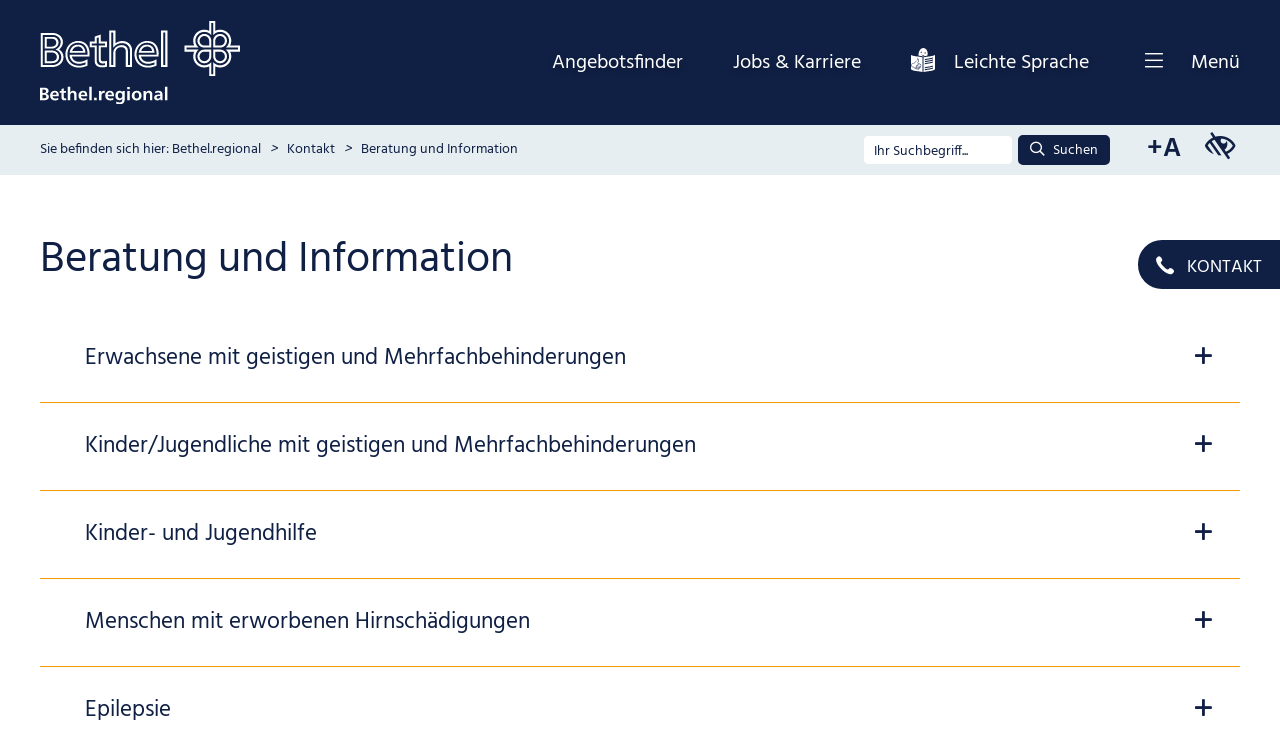

--- FILE ---
content_type: text/html; charset=UTF-8
request_url: https://www.bethel-regional.de/beratung-und-information.html
body_size: 8754
content:
<!DOCTYPE html>
<html lang="de">
<head>
<meta charset="UTF-8">
<title>Beratung und Information - Bethel.regional</title>
<base href="https://www.bethel-regional.de/">
<meta name="robots" content="index,follow">
<meta name="description" content="Regionale Beratung zu Teilhabe, Behinderung, Sucht, Epilepsie &amp; mehr. Jetzt Ansprechpartner in Ihrer Nähe in ganz Westfalen finden.">
<meta name="generator" content="Contao Open Source CMS">
<link rel="canonical" href="https://www.bethel-regional.de/beratung-und-information.html">
<meta name="viewport" content="width=device-width,initial-scale=1.0">
<link rel="stylesheet" href="/bundles/boelteriodataengine/backend/backend.css?v=e5069a27"><link rel="stylesheet" href="/bundles/netgrouppersonnelbase/css/backend/styles.css?v=b7fed455"><link rel="stylesheet" href="/files/theme/fonts/rocksolid-icons/rocksolid-icons.css?v=6111a992"><link rel="stylesheet" href="/files/theme/scripts/rsce_contactBlock/rsce_contactBlock.css?v=6111a992"><link rel="stylesheet" href="/assets/css/layout.min.css,responsive.min.css,theme-minimal.5ea07f6a.css,col...-aa66b545.css"><script src="/assets/js/jquery.min.js-df0568c6.js"></script><script src="https://www.bethel-regional.de/hofff-contao-consent/status.js?banner=1&pageId=17"></script><script src="/bundles/hofffcontaoconsentcore/consent-manager.3247aa8f.js"></script><script id="hofff_consent_script_69751cbf720bf">HofffConsentManager.render(document.getElementById('hofff_consent_script_69751cbf720bf'),{"consentId":"analytics:matomo","content":"\r\n\u003Cscript\u003E\r\n  var _paq = window._paq || [];\r\n  _paq.push([\u0027trackPageView\u0027]);\r\n  _paq.push([\u0027enableLinkTracking\u0027]);\r\n  (function() {\r\n    var u=\u0027https:\/\/piwik01.netgroup.de\/\u0027;\r\n    _paq.push([\u0027setTrackerUrl\u0027, u+\u0027piwik.php\u0027]);\r\n    _paq.push([\u0027setSiteId\u0027, 94]);\r\n    var d=document, g=d.createElement(\u0027script\u0027), s=d.getElementsByTagName(\u0027script\u0027)[0];\r\n    g.async=true; g.defer=true; g.src=u+\u0027piwik.js\u0027; s.parentNode.insertBefore(g,s);\r\n  })();\r\n\u003C\/script\u003E\r\n\r\n"})</script>
</head>
<body id="top">
<div id="wrapper">
<header id="header">
<div class="inside">
<div class="header__content"><div class="header__logo">
<a tabindex="0" href="https://www.bethel-regional.de">
<div style="display:flex;" aria-label="Zur Startseite - Logos Bethel und Bethel.regional">
<img class="header__logo-primary" src="files/bethel_theme/layout_bilder/Bethel_plusBregional_logo-weiss.svg" alt="Logos Bethel und Bethel.regional">
<img class="header__logo-primary -print-only" src="files/bethel_theme/layout_bilder/Bethel_plusBregional_logo-print.svg" alt="Logos Bethel und Bethel.regional für die Druckansicht">
</div>
</a>
</div>
<div class="header__navi">
<!-- indexer::stop -->
<nav class="mod_customnav header__navi-custom block">
<a href="/beratung-und-information.html#skipNavigation2" class="invisible">Navigation überspringen</a>
<ul class="level_1">
<li class="no-mobile offerfinder"><a href="/angebotsfinder.html" title="Angebotsfinder" class="no-mobile offerfinder" itemprop="url"><i class="icon" aria-hidden="true"></i><span itemprop="name">Angebotsfinder</span><i class="icon_extra" aria-hidden="true"></i></a></li>
<li class="no-mobile"><a href="https://karriere.bethel-regional.de" title="Jobs &amp; Karriere" class="no-mobile" target="_blank" rel="noreferrer noopener" itemprop="url"><i class="icon" aria-hidden="true"></i><span itemprop="name">Jobs & Karriere</span><i class="icon_extra" aria-hidden="true"></i></a></li>
<li class="leichte-sprache"><a href="/leichte-sprache-startseite.html" title="Leichte Sprache" class="leichte-sprache" itemprop="url"><i class="icon" aria-hidden="true"></i><span itemprop="name">Leichte Sprache</span><i class="icon_extra" aria-hidden="true"></i></a></li>
</ul>
<span id="skipNavigation2" class="invisible"></span>
</nav>
<!-- indexer::continue -->
<!-- indexer::stop -->
<nav class="mod_navigation header__navi-main block" itemscope itemtype="http://schema.org/SiteNavigationElement">
<a href="/beratung-und-information.html#skipNavigation3" class="invisible">Navigation überspringen</a>
<button class="more header__navi-toggler" aria-expanded="false"><i class="icon" aria-hidden="true"></i>Menü</button>
<ul class="level_1 menu-list"aria-hidden="true">
<li class="submenu menu_list-item"><a href="/angebotsfinder.html" title="Angebote" class="submenu  menu-list_link" aria-haspopup="true" itemprop="url"><span itemprop="name">Angebote</span><i class="icon_extra" aria-hidden="true"></i></a>
<ul class="level_2 menu-list">
<li class="no-mobile offerfinder menu_list-item"><a href="/angebotsfinder.html" title="Angebotsfinder" class="no-mobile offerfinder  menu-list_link" itemprop="url"><span itemprop="name">Angebotsfinder</span><i class="icon_extra" aria-hidden="true"></i></a></li>
<li class=" menu_list-item"><a href="/unterstuetzungsbereiche.html" title="Unsere Unterstützungsbereiche" class="  menu-list_link" itemprop="url"><span itemprop="name">Unterstützungsbereiche</span><i class="icon_extra" aria-hidden="true"></i></a></li>
<li class=" menu_list-item"><a href="/organisationsstruktur.html" title="Organisationsstruktur von Bethel.regional" class="  menu-list_link" itemprop="url"><span itemprop="name">Organisationsstruktur</span><i class="icon_extra" aria-hidden="true"></i></a></li>
<li class="forward menu_list-item"><strong class="forward menu-list_link" itemprop="name">Beratung und Information<i class="icon_extra" aria-hidden="true"></i></strong></li>
</ul>
</li>
<li class="submenu no-mobile menu_list-item"><a href="https://karriere.bethel-regional.de" title="Jobs &amp; Karriere" class="submenu no-mobile  menu-list_link" target="_blank" rel="noreferrer noopener" aria-haspopup="true" itemprop="url"><span itemprop="name">Jobs & Karriere</span><i class="icon_extra" aria-hidden="true"></i></a>
<ul class="level_2 menu-list">
<li class=" menu_list-item"><a href="https://karriere.bethel-regional.de" title="Arbeiten für Bethel.regional" class="  menu-list_link" target="_blank" rel="noreferrer noopener" itemprop="url"><span itemprop="name">Arbeiten für Bethel.regional</span><i class="icon_extra" aria-hidden="true"></i></a></li>
<li class=" menu_list-item"><a href="https://karriere.bethel.de/go/OWLR_Stellensuchergebnis_BR/5107201/" title="Stellenangebote" class="  menu-list_link" target="_blank" rel="noreferrer noopener" itemprop="url"><span itemprop="name">Stellenangebote</span><i class="icon_extra" aria-hidden="true"></i></a></li>
<li class=" menu_list-item"><a href="https://karriere.bethel-regional.de/ausbildung-2.html" title="Ausbildung" class="  menu-list_link" target="_blank" rel="noreferrer noopener" itemprop="url"><span itemprop="name">Ausbildung</span><i class="icon_extra" aria-hidden="true"></i></a></li>
<li class=" menu_list-item"><a href="https://karriere.bethel-regional.de/freiwilligendienst.html" title="Das Betheljahr" class="  menu-list_link" target="_blank" rel="noreferrer noopener" itemprop="url"><span itemprop="name">Betheljahr &#40;FSJ/BFD&#41;</span><i class="icon_extra" aria-hidden="true"></i></a></li>
<li class=" menu_list-item"><a href="/bundesfreiwilligendienst.html" title="Das Betheljahr" class="  menu-list_link" itemprop="url"><span itemprop="name">Bundesfreiwilligendienst</span><i class="icon_extra" aria-hidden="true"></i></a></li>
<li class=" menu_list-item"><a href="https://karriere.bethel-regional.de/praktikum.html" title="Praktika" class="  menu-list_link" target="_blank" rel="noreferrer noopener" itemprop="url"><span itemprop="name">Praktika</span><i class="icon_extra" aria-hidden="true"></i></a></li>
</ul>
</li>
<li class="submenu menu_list-item"><a href="/ziele-und-leitbild.html" title="Über uns" class="submenu  menu-list_link" aria-haspopup="true" itemprop="url"><span itemprop="name">Über uns</span><i class="icon_extra" aria-hidden="true"></i></a>
<ul class="level_2 menu-list">
<li class=" menu_list-item"><a href="/ziele-und-leitbild.html" title="Ziele und Leitbild - So arbeiten wir bei Bethel.regional" class="  menu-list_link" itemprop="url"><span itemprop="name">Ziele und Leitbild</span><i class="icon_extra" aria-hidden="true"></i></a></li>
<li class=" menu_list-item"><a href="/diakonisches-profil.html" title="Diakonisches Profil &amp; Leitbild - Bethel.regional" class="  menu-list_link" itemprop="url"><span itemprop="name">Diakonisches Profil</span><i class="icon_extra" aria-hidden="true"></i></a></li>
<li class=" menu_list-item"><a href="/geschaeftsfuehrung.html" title="Leitung &amp; Geschäftsführung - Bethel.regional" class="  menu-list_link" itemprop="url"><span itemprop="name">Geschäftsführung</span><i class="icon_extra" aria-hidden="true"></i></a></li>
<li class=" menu_list-item"><a href="/personallleitung.html" title="Personalleitung" class="  menu-list_link" itemprop="url"><span itemprop="name">Personalleitung</span><i class="icon_extra" aria-hidden="true"></i></a></li>
<li class=" menu_list-item"><a href="/kooperationspartner.html" title="Kooperationspartner &amp; Netzwerke - Bethel.regional" class="  menu-list_link" itemprop="url"><span itemprop="name">Kooperationspartner</span><i class="icon_extra" aria-hidden="true"></i></a></li>
<li class=" menu_list-item"><a href="/v-bodelschwinghsche-stiftungen-bethel.html" title="v. Bodelschwinghsche Stiftungen Bethel" class="  menu-list_link" itemprop="url"><span itemprop="name">v. Bodelschwinghsche Stiftungen Bethel</span><i class="icon_extra" aria-hidden="true"></i></a></li>
<li class=" menu_list-item"><a href="/projekte.html" title="Unsere Projekte &amp; Initiativen - Bethel.regional" class="  menu-list_link" itemprop="url"><span itemprop="name">Projekte</span><i class="icon_extra" aria-hidden="true"></i></a></li>
</ul>
</li>
<li class="submenu menu_list-item"><a href="/ehrenamt.html" title="Ihr Engagement" class="submenu  menu-list_link" aria-haspopup="true" itemprop="url"><span itemprop="name">Ihr Engagement</span><i class="icon_extra" aria-hidden="true"></i></a>
<ul class="level_2 menu-list">
<li class="spenden menu_list-item"><a href="https://www.bethel.de/spenden.html" title="Spenden" class="spenden  menu-list_link" target="_blank" rel="noreferrer noopener" itemprop="url"><span itemprop="name">Spenden</span><i class="icon_extra" aria-hidden="true"></i></a></li>
<li class=" menu_list-item"><a href="/ehrenamt.html" title="Ehrenamtliches Engagement bei Bethel.regional" class="  menu-list_link" itemprop="url"><span itemprop="name">Ehrenamt</span><i class="icon_extra" aria-hidden="true"></i></a></li>
</ul>
</li>
<li class="submenu trail menu_list-item"><a href="/weitere-kontakte-und-ansprechpartner.html" title="Kontakt" class="submenu trail  menu-list_link" aria-haspopup="true" itemprop="url"><span itemprop="name">Kontakt</span><i class="icon_extra" aria-hidden="true"></i></a>
<ul class="level_2 menu-list">
<li class="active menu_list-item"><strong class="active menu-list_link" itemprop="name">Beratung und Information<i class="icon_extra" aria-hidden="true"></i></strong></li>
<li class="sibling menu_list-item"><a href="/presse.html" title="Kontakte für Medien- und Presseanfragen" class="sibling  menu-list_link" itemprop="url"><span itemprop="name">Presse</span><i class="icon_extra" aria-hidden="true"></i></a></li>
<li class="sibling menu_list-item"><a href="/medizinproduktesicherheit.html" title="Medizinproduktesicherheit" class="sibling  menu-list_link" itemprop="url"><span itemprop="name">Medizin&shy;produkte&shy;sicherheit</span><i class="icon_extra" aria-hidden="true"></i></a></li>
<li class="sibling menu_list-item"><a href="/angehoerigenvertretung.html" title="Angehörigenvertretung" class="sibling  menu-list_link" itemprop="url"><span itemprop="name">Angehörigenvertretung</span><i class="icon_extra" aria-hidden="true"></i></a></li>
</ul>
</li>
</ul>
<span id="skipNavigation3" class="invisible"></span>
</nav>
<!-- indexer::continue -->
</div>
</div>
<!-- indexer::stop -->
<div class="mod_breadcrumb header__breadcrumbs block">
<ul itemprop="breadcrumb" itemscope itemtype="http://schema.org/BreadcrumbList">
<li itemscope itemtype="http://schema.org/ListItem" itemprop="itemListElement"><a href="/" title="Bethel.regional" itemprop="item"><span itemprop="name">Bethel.regional</span></a><meta itemprop="position" content="1"><i class="icon" aria-hidden="true"></i></a></li>
<li itemscope itemtype="http://schema.org/ListItem" itemprop="itemListElement"><a href="/weitere-kontakte-und-ansprechpartner.html" title="Kontakt" itemprop="item"><span itemprop="name">Kontakt</span></a><meta itemprop="position" content="2"><i class="icon" aria-hidden="true"></i></a></li>
<li class="active last" aria-current="page">Beratung und Information<i class="icon" aria-hidden="true"></i></li>
</ul>
</nav>
<!-- indexer::continue -->
</div>
<!-- indexer::continue -->
<!-- indexer::stop -->
<div class="mod_form header_search block">
<form action="/suche-ergebnisse-contao-suche.html" method="get" enctype="application/x-www-form-urlencoded">
<div class="formbody">
<div class="widget widget-text">
<input aria-label="Suchbegriff für die Bethel Suche eingeben" type="text" name="keywords" id="ctrl_82" class="text" value="" placeholder="Ihr Suchbegriff...">
</div>
<div class="widget widget-submit">
<button type="submit" id="ctrl_83" class="submit"><i class="icon" aria-hidden="true"></i>Suchen</button>
</div>
</div>
</form>
</div>
<!-- indexer::continue -->
<script>document.currentScript.previousElementSibling.querySelector('form')?.addEventListener('submit',e=>{if(e.submitter){setTimeout(()=>e.submitter.disabled=!0);setTimeout(()=>e.submitter.disabled=!1,30000)}})</script>
<div class="accessibility-buttons">
<button aria-label="Schrift vergrößern" id="accessibility-font" class="js-accessibility"><span>+A</span></button>
<button aria-label="Kontrast erhöhen" id="accessibility-contrast" class="js-accessibility"><span>+K</span></button>
</div><!-- indexer::stop -->
<div class="headerContactBlock ce_rsce_contactBlock">
<button class="more headerContactBlock_Btn" type="button" name="button" title="Links">
<i class="icon" aria-hidden="true" data-icon="&#xe0e8;"></i>		<span class="label">Kontakt</span>	</button>
<div class="headerContactBlock_content" aria-hidden="true">
<div class="ce_text">
</div>
<div class="block_links">
<nav>
<ul>
<li class="block-link">
<i class="icon" aria-hidden="true"></i>
<a tabindex="-1" href="/beratung-und-information.html">Beratung und Information</a>
</li>
<li class="block-link">
<i class="icon" aria-hidden="true"></i>
<a tabindex="-1" href="/weitere-kontakte-und-ansprechpartner.html">Weitere Kontakte und Ansprechpartner</a>
</li>
</ul>
</nav>
</div>
</div>
</div>
<!-- indexer::continue -->
</div>
</header>
<div id="container">
<main id="main">
<div class="inside">
<div class="mod_article block" id="article-17">
<div class="content__wrapper">
<h1 class="ce_headline">
Beratung und Information</h1>
<section class="ce_accordionStart ce_accordion block" id="erwachsene-mit-geistigen-und-mehrfachbehinderungen">
<div class="toggler">
<span class="headline">Erwachsene mit geistigen und Mehrfach&shy;behinderungen</span>
<i class="icon" aria-hidden="true"></i>
</div>
<div class="accordion">
<div>
<div class="ce_rsce_bethel-kontaktliste">
<dl class="contactlist_wrapper">
<dt>Bielefeld</dt>		<dd><p>Dienstleistungsteam Beratung und Teilhabemanagement<br>Hauptstraße 174<br>33647 Bielefeld<br>Tel.: 0521 144-3232, Fax: -3261<br>E-Mail: <a href="mailto:anfragen-bethel.regional@bethel.de">anfragen-bethel.regional@bethel.de</a></p>
<table style="width: 300px;">
<tbody>
<tr style="height: 16px;">
<td style="height: 16px; width: 53px;">Mo-Fr</td>
<td style="height: 16px; width: 145px;">9:00 Uhr bis 12:00 Uhr</td>
</tr>
<tr style="height: 16px;">
<td style="height: 16px; width: 53px;">Mo-Do</td>
<td style="height: 16px; width: 145px;">14:00 Uhr bis 16:00 Uhr</td>
</tr>
</tbody>
</table>
<p>&nbsp;</p></dd>
<dt>Dortmund / Kreis Unna</dt>		<dd><p>Anke Graw<br>Von-der-Tann-Straße 38<br>44143 Dortmund<br>Tel.: 0231 534250-153<br>Mobil: 0151 54624094<br>E-Mail: <a href="mailto:anke.graw@bethel.de">anke.graw@bethel.de</a></p></dd>
<dt>Ennepe-Ruhr-Kreis</dt>		<dd><p>Frank Lethaus<br>Kreisstraße 10<br>58453 Witten<br>Tel.: 0151 62804007<br>E-Mail: <a href="mailto:frank.lethaus@bethel.de">frank.lethaus@bethel.de</a></p></dd>
<dt>Hagen</dt>		<dd><p>Aufnahmemanagement Bethel.regional<br>Dödterstraße 10<br>58095 Hagen<br>Tel.: 02331 3761014<br>E-Mail: <a href="mailto:wohnen-hagen@bethel.de">wohnen-hagen@bethel.de</a></p></dd>
<dt>Hamm</dt>		<dd><p>Sonja Wittwer/ Nina Urbanzyk<br>Ostdorfstraße 4a<br>59069 Hamm<br>Tel.: 02381 95613-44<br>E-Mail: <a href="mailto:sonja.wittwer@bethel.de">sonja.wittwer@bethel.de</a> / <a href="mailto:nina.urbanzyk@bethel.de">nina.urbanzyk@bethel.de</a></p></dd>
<dt>Kreis Recklinghausen</dt>		<dd><p>Jonas Merten<br>Am Ziegeleitor 2<br>45739 Oer-Erkenschwick<br>Tel.: 02368 89290-21<br>Mobil: 0160 98376707<br>E-Mail: <a href="mailto:jonas.merten@bethel.de">jonas.merten@bethel.de</a></p></dd>
<dt>Münster / Kreis Warendorf</dt>		<dd><p>Norbert Reinberger<br>Gottfried-Polysius-Straße 10<br>59269 Beckum<br>Tel.: 0175 4381763<br>E-Mail: <a href="mailto:norbert.reinberger@bethel.de">norbert.reinberger@bethel.de</a></p></dd>
<dt>Oberhausen</dt>		<dd><p>Christina Huy<br>Hermann-Albertz-Straße 181<br>46045 Oberhausen<br>Tel.: 0151 18460447<br>E-Mail: <a href="mailto:christina.huy@bethel.de">christina.huy@bethel.de</a></p></dd>
<dt>Ostwestfalen</dt>		<dd><p><strong>Gütersloh und Herford</strong><br>Ralf Fehring <br>Mobil: 0170 3801858<br>E-Mail:<a href="mailto:anfragen-ostwestfalen@bethel.de"> anfragen-ostwestfalen@bethel.de</a></p>
<p><strong>Paderborn und Höxter<br></strong>Sümeyye Isakov <br>Mobil: 0175 1140817<br>E-Mail: <a href="mailto:anfragen-ostwestfalen@bethel.de">anfragen-ostwestfalen@bethel.de</a></p>
<p><strong>Teilhabeberatung<br></strong>Georg Langer<br>Tel.: 05201 9713934</p></dd>
<dt>Siegen-Wittgenstein</dt>		<dd><p>Dörte Quandel<br>Tel.: 0160 4148947<br>E-Mail: <a href="mailto:doerte.quandel@bethel.de">doerte.quandel@bethel.de</a></p></dd>
</dl>
</div>
</div>
</div>
</section>
<section class="ce_accordionStart ce_accordion block" id="kinder-jugendliche-mit-geistigen-und-mehrfachbehinderungen">
<div class="toggler">
<span class="headline">Kinder/Jugendliche mit geistigen und Mehrfach&shy;behinderungen</span>
<i class="icon" aria-hidden="true"></i>
</div>
<div class="accordion">
<div>
<div class="ce_rsce_bethel-kontaktliste">
<dl class="contactlist_wrapper">
<dt>Bielefeld</dt>		<dd><p>Dienstleistungsteam Beratung und Teilhabemanagement<br>Ramaweg 5<br>33617 Bielefeld<br>Tel.: 0521 144-3232, Fax: -3261<br>E-Mail: <a href="mailto:anfragen-bethel.regional@bethel.de">anfragen-bethel.regional@bethel.de</a></p>
<table style="width: 300px;">
<tbody>
<tr>
<td style="width: 55px;">Mo-Fr</td>
<td style="width: 152px;">9:00 Uhr bis 12:00 Uhr</td>
</tr>
<tr>
<td style="width: 55px;">Mo-Do</td>
<td style="width: 152px;">14:00 Uhr bis 16:00 Uhr</td>
</tr>
</tbody>
</table>
<p>&nbsp;</p></dd>
<dt>Dortmund / Ruhrgebiet</dt>		<dd><p>Wolf Julian Bergauer<br>Haslindestraße 72<br>44309 Dortmund<br>Tel: 0231 958097-10<br>Mobil: 0160 96926565<br>E-Mail: <a href="mailto:wolf-julian.bergauer@bethel.de">wolf-julian.bergauer@bethel.de</a></p></dd>
<dt>Ostwestfalen</dt>		<dd><p><strong>Gütersloh und Herford</strong><br>Ralf Fehring <br>Mobil: 0170 3801858<br>E-Mail: <a href="mailto:anfragen-ostwestfalen@bethel.de">anfragen-ostwestfalen@bethel.de</a></p>
<p><strong>Paderborn und Höxter</strong><br>Sümeyye Isakov <br>Mobil: 0175 1140817<br>E-Mail: <a href="mailto:anfragen-ostwestfalen@bethel.de">anfragen-ostwestfalen@bethel.de</a></p>
<p><strong>Teilhabeberatung<br></strong>Georg Langer<br>Tel.: 05201 9713934</p></dd>
<dt>Siegen-Wittgenstein</dt>		<dd><p>Dörte Quandel<br>Tel.: 0160 4148947<br>E-Mail: <a href="mailto:doerte.quandel@bethel.de">doerte.quandel@bethel.de</a></p></dd>
</dl>
</div>
</div>
</div>
</section>
<section class="ce_accordionStart ce_accordion block" id="kinder-und-jugendhilfe">
<div class="toggler">
<span class="headline">Kinder- und Jugendhilfe</span>
<i class="icon" aria-hidden="true"></i>
</div>
<div class="accordion">
<div>
<div class="ce_rsce_bethel-kontaktliste">
<dl class="contactlist_wrapper">
<dt>Bielefeld</dt>		<dd><p>Jessica Gonzalez<br>Bolbrinkersweg 12<br>33617 Bielefeld<br>Tel.: 0521 144-1235, Fax: -1605<br>E-Mail: <a href="mailto:jessica.gonzalez@bethel.de">jessica.gonzalez@bethel.de</a></p>
<table style="width: 300px;">
<tbody>
<tr>
<td style="width: 61.2188px;">Mo-Fr</td>
<td style="width: 222.781px;">8:00 Uhr bis 16:00 Uhr&nbsp;&nbsp;</td>
</tr>
</tbody>
</table>
<p>&nbsp;</p>
<p>Andreas Wilke<br>Einrichtungsleitung Jugendhilfe Bethel Bielefeld<br>Bolbrinkersweg 12<br>33617 Bielefeld<br>Tel.: 0521 144-1237<br>Mobil: 0178 6200690<br>E-Mail: <a href="mailto:andreas.wilke@bethel.de">andreas.wilke@bethel.de</a></p></dd>
<dt>Ostwestfalen</dt>		<dd><p>Anna Pieper<br>Tel.: 05241 9027-40, Fax: -32<br>E-Mail: <a href="mailto:anna.pieper@bethel.de">anna.pieper@bethel.de</a></p>
<table style="width: 300px;">
<tbody>
<tr>
<td>Mo-Do</td>
<td>8:00 Uhr bis 13:00 Uhr&nbsp;&nbsp;&nbsp;</td>
</tr>
</tbody>
</table>
<p>&nbsp;</p>
<p>Johannes Silge<br>Regionalleitung Region Ostwestfalen<br>Pavenstädter Weg 13<br>33334 Gütersloh<br>Tel.: 05241 21129-76<br>Mobil 0175 518 3858<br>E-Mail: <a href="mailto:johannes.silge@bethel.de">johannes.silge@bethel.de</a></p></dd>
</dl>
</div>
</div>
</div>
</section>
<section class="ce_accordionStart ce_accordion block" id="menschen-mit-erworbenen-hirnschädigungen">
<div class="toggler">
<span class="headline">Menschen mit erworbenen Hirnschä&shy;digungen</span>
<i class="icon" aria-hidden="true"></i>
</div>
<div class="accordion">
<div>
<div class="ce_rsce_bethel-kontaktliste">
<dl class="contactlist_wrapper">
<dt>Bielefeld</dt>		<dd><p>Dienstleistungsteam Beratung und Teilhabemanagement<br>Ramaweg 5<br>33617 Bielefeld<br>Tel.: 0521 144-3232, Fax: -3261<br>E-Mail: <a href="mailto:anfragen-bethel.regional@bethel.de">anfragen-bethel.regional@bethel.de</a></p>
<table style="height: 32px; width: 300px;">
<tbody>
<tr style="height: 16px;">
<td style="height: 16px; width: 64.2188px;">Mo-Fr</td>
<td style="height: 16px; width: 219.781px;">9:00 Uhr bis 12:00 Uhr</td>
</tr>
<tr style="height: 16px;">
<td style="height: 16px; width: 64.2188px;">Mo-Do</td>
<td style="height: 16px; width: 219.781px;">14:00 Uhr bis 16:00 Uhr</td>
</tr>
</tbody>
</table>
<p>&nbsp;</p>
<p>Beratungsstelle - weiterleben - für Menschen mit erworbenen Hirnschädigungen<br>auch für Kinder, Jugendliche &amp; junge Erwachsene</p>
<p>Gadderbaumerstraße 41<br>33602 Bielefeld</p>
<p>Telefon: 0521 144-1515<br><a href="https://www.weiter-leben.de/beratung.html" target="_blank" rel="noopener">Beratung - weiterleben - v. Bodelschwinghsche Stiftungen Bethel</a></p>
<p>&nbsp;</p></dd>
<dt>Dortmund / Ruhrgebiet</dt>		<dd><p>Arun Jain<br>Breslaustraße 56<br>44263 Dortmund<br>Tel.: 0231 425764-10<br>Mobil: 0160 4505424<br>E-Mail: <a href="mailto:arun.jain@bethel.de">arun.jain@bethel.de</a></p>
<p>N.N.</p></dd>
<dt>Ennepe-Ruhr-Kreis</dt>		<dd><p>Frank Lethaus<br>Kreisstraße 10<br>58453 Witten<br>Tel.: 0151 62804007<br>E-Mail: <a href="mailto:frank.lethaus@bethel.de">frank.lethaus@bethel.de</a></p></dd>
<dt>Oberhausen</dt>		<dd><p>Christina Huy<br>Hermann-Albertz-Straße 181<br>46045 Oberhausen<br>Tel.: 0151 18460447<br>E-Mail: <a href="mailto:christina.huy@bethel.de">christina.huy@bethel.de</a></p></dd>
<dt>Ostwestfalen</dt>		<dd><p><strong>Gütersloh und Herford</strong><br>Ralf Fehring <br>Mobil: 0170 3801858<br>E-Mail: anfragen-ostwestfalen@bethel.de</p>
<p><strong>Paderborn und Höxter</strong><br>Sümeyye Isakov <br>Mobil: 0175 1140817<br>E-Mail: anfragen-ostwestfalen@bethel.de</p>
<p><strong>Teilhabeberatung</strong><br>Georg Langer<br>Tel.: 05201 9713934</p></dd>
<dt>Hagen</dt>		<dd><p>Aufnahmemanagement Bethel.regional<br>Dödterstraße 10<br>58095 Hagen<br>Tel.: 02331 3761014<br>E-Mail: <a href="mailto:wohnen-hagen@bethel.de">wohnen-hagen@bethel.de</a></p></dd>
</dl>
</div>
</div>
</div>
</section>
<section class="ce_accordionStart ce_accordion block" id="epilepsie">
<div class="toggler">
<span class="headline">Epilepsie</span>
<i class="icon" aria-hidden="true"></i>
</div>
<div class="accordion">
<div>
<div class="ce_rsce_bethel-kontaktliste">
<dl class="contactlist_wrapper">
<dt>Bielefeld</dt>		<dd><p>Dienstleistungsteam Beratung und Teilhabemanagement<br>Ramaweg 5<br>33617 Bielefeld<br>Tel.: 0521 144-3232, Fax: -3261<br>E-Mail: <a href="mailto:anfragen-bethel.regional@bethel.de">anfragen-bethel.regional@bethel.de</a></p>
<table style="width: 300px;">
<tbody>
<tr>
<td style="width: 60.2188px;">Mo-Fr</td>
<td style="width: 223.781px;">9:00 Uhr bis 12:00 Uhr</td>
</tr>
<tr>
<td style="width: 60.2188px;">Mo-Do</td>
<td style="width: 223.781px;">14:00 Uhr bis 16:00 Uhr</td>
</tr>
</tbody>
</table>
<p>&nbsp;</p></dd>
<dt>Ennepe-Ruhr-Kreis</dt>		<dd><p>Frank Lethaus<br>Kreisstraße 10<br>58453 Witten<br>Tel.: 0151 62804007<br>E-Mail: <a href="mailto:frank.lethaus@bethel.de">frank.lethaus@bethel.de</a></p></dd>
<dt>Hagen</dt>		<dd><p>Aufnahmemanagement Bethel.regional<br>Dödterstraße 10<br>58095 Hagen<br>Tel.: 02331 3761014<br>E-Mail: <a href="mailto:wohnen-hagen@bethel.de">wohnen-hagen@bethel.de</a></p></dd>
<dt>Ostwestfalen</dt>		<dd><p><strong>Gütersloh und Herford</strong><br>Ralf Fehring <br>Mobil: 0170 3801858<br>E-Mail: anfragen-ostwestfalen@bethel.de</p>
<p><strong>Paderborn und Höxter</strong><br>Sümeyye Isakov <br>Mobil: 0175 1140817<br>E-Mail: anfragen-ostwestfalen@bethel.de</p>
<p><strong>Teilhabeberatung</strong><br>Georg Langer<br>Tel.: 05201 9713934</p></dd>
<dt>Siegen-Wittgenstein</dt>		<dd><p>Dörte Quandel<br>Tel.: 0160 4148947<br>E-Mail: <a href="mailto:doerte.quandel@bethel.de">doerte.quandel@bethel.de</a></p></dd>
</dl>
</div>
</div>
</div>
</section>
<section class="ce_accordionStart ce_accordion block" id="autismus">
<div class="toggler">
<span class="headline">Autismus</span>
<i class="icon" aria-hidden="true"></i>
</div>
<div class="accordion">
<div>
<div class="ce_rsce_bethel-kontaktliste">
<dl class="contactlist_wrapper">
<dt>Bielefeld</dt>		<dd><p>Dienstleistungsteam Beratung und Teilhabemanagement<br>Ramaweg 5<br>33617 Bielefeld<br>Tel.: 0521 144-3232, Fax: -3261<br>E-Mail: <a href="mailto:anfragen-bethel.regional@bethel.de">anfragen-bethel.regional@bethel.de</a></p>
<table style="width: 300px; height: 32px;">
<tbody>
<tr style="height: 16px;">
<td style="height: 16px; width: 64.2188px;">Mo-Fr</td>
<td style="height: 16px; width: 219.781px;">9:00 Uhr bis 12:00 Uhr</td>
</tr>
<tr style="height: 16px;">
<td style="height: 16px; width: 64.2188px;">Mo-Do</td>
<td style="height: 16px; width: 219.781px;">14:00 Uhr bis 16:00 Uhr</td>
</tr>
</tbody>
</table>
<p>&nbsp;</p></dd>
<dt>Ennepe-Ruhr-Kreis</dt>		<dd><p>Frank Lethaus<br>Kreisstraße 10<br>58453 Witten<br>Tel.: 0151 62804007<br>E-Mail: <a href="mailto:frank.lethaus@bethel.de">frank.lethaus@bethel.de</a></p></dd>
<dt>Hagen</dt>		<dd><p>Aufnahmemanagement Bethel.regional<br>Dödterstraße 10<br>58095 Hagen<br>Tel.: 02331 3761014<br>E-Mail: <a href="mailto:wohnen-hagen@bethel.de">wohnen-hagen@bethel.de</a></p></dd>
<dt>Hamm</dt>		<dd><p>Sonja Wittwer/ Marcel Klocke<br>Osddorfstraße 4a<br>59069 Hamm<br>Tel.: 02381 95613-44<br>E-Mail: <a href="mailto:sonja.wittwer@bethel.de">sonja.wittwer@bethel.de</a> / <a href="mailto:nina.urbanzyk@bethel.de">nina.urbanzyk@bethel.de</a></p></dd>
<dt>Ostwestfalen</dt>		<dd><p><strong>Gütersloh und Herford</strong><br>Ralf Fehring <br>Mobil: 0170 3801858<br>E-Mail: anfragen-ostwestfalen@bethel.de</p>
<p><strong>Paderborn und Höxter</strong><br>Sümeyye Isakov <br>Mobil: 0175 1140817<br>E-Mail: anfragen-ostwestfalen@bethel.de</p>
<p><strong>Teilhabeberatung</strong><br>Georg Langer<br>Tel.: 05201 9713934</p></dd>
<dt>Siegen-Wittgenstein</dt>		<dd><p>Dörte Quandel<br>Tel.: 0160 4148947<br>E-Mail: <a href="mailto:doerte.quandel@bethel.de">doerte.quandel@bethel.de</a></p></dd>
</dl>
</div>
</div>
</div>
</section>
<section class="ce_accordionStart ce_accordion block" id="psychiatrie-und-sucht">
<div class="toggler">
<span class="headline">Sozialpsychiatrie / Sucht</span>
<i class="icon" aria-hidden="true"></i>
</div>
<div class="accordion">
<div>
<div class="ce_rsce_bethel-kontaktliste">
<dl class="contactlist_wrapper">
<dt>Bielefeld</dt>		<dd><p>Dienstleistungsteam Beratung und Teilhabemanagement<br>Ramaweg 5<br>33617 Bielefeld<br>Tel.: 0521 144-3232, Fax: -3261<br>E-Mail: <a href="mailto:anfragen-bethel.regional@bethel.de">anfragen-bethel.regional@bethel.de</a></p>
<table style="width: 300px;">
<tbody>
<tr>
<td style="width: 61.7188px;">Mo-Fr</td>
<td style="width: 222.281px;">9:00 Uhr bis 12:00 Uhr</td>
</tr>
<tr>
<td style="width: 61.7188px;">Mo-Do</td>
<td style="width: 222.281px;">14:00 Uhr bis 16:00 Uhr</td>
</tr>
</tbody>
</table>
<p>&nbsp;</p></dd>
<dt>Castrop-Rauxel / Kreis Recklinghausen</dt>		<dd><p>Sucht<br>Katharina Dunker<br>Lange Straße 174<br>44581 Castrop-Rauxel<br>Tel: 02305 96730<br>Mobil: 0171 9021298<br>E-Mail: <a href="mailto:katharina.dunker@bethel.de">katharina.dunker@bethel.de</a></p></dd>
<dt>Dortmund</dt>		<dd><p>Sozialpsychiatrie<br>Christine Zeiser<br>Dortmund<br>Mobil: 0151 57243117<br>E-Mail: <a href="mailto:christine.zeiser@bethel.de">christine.zeiser@bethel.de</a></p></dd>
<dt>Ennepe-Ruhr-Kreis</dt>		<dd><p>Frank Lethaus<br>Kreisstraße 10<br>58453 Witten<br>Tel.: 0151 62804007<br>E-Mail: <a href="mailto:frank.lethaus@bethel.de">frank.lethaus@bethel.de</a></p></dd>
<dt>Hamm</dt>		<dd><p>Sozialpsychiatrie<br>Marion Bieder-Ettmann<br>Welfenstraße 5<br>59067 Hamm<br>Tel.: 02381 3056819<br>Mobil: 0151 42638407<br>E-Mail: <a href="mailto:marion.bieder-ettmann@bethel.de">marion.bieder-ettmann@bethel.de</a></p></dd>
<dt>Herne</dt>		<dd><p>Sozialpsychiatrie<br>Marcel Kotzian<br>Zeppelinstraße 3-3b<br>44651 Herne<br>Tel.: 02325 5893920<br>Mobil: 0151 25143102<br>E-Mail: <a href="mailto:marcel.kotzian@bethel.de">marcel.kotzian@bethel.de</a></p></dd>
<dt>Kreis Unna</dt>		<dd><p>Sozialpsychiatrie<br>Verena Struck<br>Lutherstraße 1a<br>44532 Lünen<br>Tel.: 02306 944042-10<br>E-Mail: <a href="mailto:verena.struck@bethel.de">verena.struck@bethel.de</a></p></dd>
<dt>Kreis Warendorf</dt>		<dd><p>Sozialpsychiatrie<br>Norbert Reinberger<br>Gottfried-Polysius-Straße 10<br>59269 Beckum<br>Tel.: 0175 4381763<br>E-Mail: <a href="mailto:norbert.reinberger@bethel.de">norbert.reinberger@bethel.de</a></p></dd>
<dt>Ostwestfalen</dt>		<dd><p><strong>Gütersloh und Herford</strong><br>Ralf Fehring <br>Mobil: 0170 3801858<br>E-Mail: anfragen-ostwestfalen@bethel.de</p>
<p><strong>Paderborn und Höxter</strong><br>Sümeyye Isakov <br>Mobil: 0175 1140817<br>E-Mail: anfragen-ostwestfalen@bethel.de</p>
<p><strong>Teilhabeberatung</strong><br>Georg Langer<br>Tel.: 05201 9713934</p></dd>
<dt>Siegen-Wittgenstein</dt>		<dd><p>Dörte Quandel<br>Tel.: 0160 4148947<br>E-Mail: <a href="mailto:doerte.quandel@bethel.de">doerte.quandel@bethel.de</a></p></dd>
</dl>
</div>
</div>
</div>
</section>
<section class="ce_accordionStart ce_accordion block" id="menschen-in-besonderen-sozialen-schwierigkeiten">
<div class="toggler">
<span class="headline">Menschen in besonderen sozialen Schwierigkeiten</span>
<i class="icon" aria-hidden="true"></i>
</div>
<div class="accordion">
<div>
<div class="ce_rsce_bethel-kontaktliste">
<dl class="contactlist_wrapper">
<dt>Bielefeld</dt>		<dd><p>Leonhard Wohlfahrt<br>Viktoriastraße 10<br>33602 Bielefeld<br>Tel.: 0521 55775411 <br>Mobil: 0175 6460769<br>E-Mail: <a href="mailto:leonhard.wohlfahrt@bethel.de">leonhard.wohlfahrt@bethel.de</a></p></dd>
<dt>Dortmund / Ruhrgebiet</dt>		<dd><p>Sebastian Lasner<br>Friedhofstraße 1<br>44581 Castrop-Rauxel<br>Tel.: 0151 61315711<br>E-Mail: <a href="mailto:sebastian.lasner@bethel.de">sebastian.lasner@bethel.de</a></p></dd>
<dt>Ennepe-Ruhr-Kreis</dt>		<dd><p>Frank Lethaus<br>Kreisstraße 10<br>58453 Witten<br>Tel.: 0151 62804007<br>E-Mail: <a href="mailto:frank.lethaus@bethel.de">frank.lethaus@bethel.de</a></p></dd>
<dt>Hagen</dt>		<dd><p>Henning Ebbinghaus<br>Trappenweg 10<br>58119 Hagen-Hohenlimburg<br>Tel.: 02334 5007412 <br>E-Mail: <a href="mailto:henning.ebbinghaus@bethel.de">henning.ebbinghaus@bethel.de</a></p></dd>
</dl>
</div>
</div>
</div>
</section>
<section class="ce_accordionStart ce_accordion block" id="arbeit-und-berufliche-rehabilitation">
<div class="toggler">
<span class="headline">Arbeit und berufliche Rehabilitation</span>
<i class="icon" aria-hidden="true"></i>
</div>
<div class="accordion">
<div>
<div class="ce_rsce_bethel-kontaktliste">
<dl class="contactlist_wrapper">
<dt>Hagen / Breckerfeld</dt>		<dd><p>Katharina Zok<br>Dödterstraße 10<br>58095 Hagen<br>Tel.: 02331 3775413<br>Mobil: 0172 2582114<br>E-Mail: <a href="mailto:katharina.zok@bethel.de">katharina.zok@bethel.de</a></p></dd>
</dl>
</div>
</div>
</div>
</section>
<section class="ce_accordionStart ce_accordion block" id="hospizarbeit">
<div class="toggler">
<span class="headline">Hospizarbeit</span>
<i class="icon" aria-hidden="true"></i>
</div>
<div class="accordion">
<div>
<div class="ce_text block">
<i class="icon" aria-hidden="true"></i>
<dl>
<dt><strong>Dortmund</strong></dt>
<dd>Janina Monka<br>Tel.: 0231 534250201<br>E-Mail: <a href="&#109;&#97;&#105;&#108;&#116;&#111;&#58;&#106;&#x61;&#110;&#x69;&#110;&#x61;&#46;&#x6D;&#111;&#x6E;&#107;&#x61;&#64;&#x62;&#101;&#x74;&#104;&#x65;&#108;&#x2E;&#100;&#x65;">&#106;&#x61;&#110;&#x69;&#110;&#x61;&#46;&#x6D;&#111;&#x6E;&#107;&#x61;&#64;&#x62;&#101;&#x74;&#104;&#x65;&#108;&#x2E;&#100;&#x65;</a><br><br>Jutta Ahring<br>Tel.: 0231 534250200<br>E-Mail: <a href="&#109;&#97;&#105;&#108;&#116;&#111;&#58;&#104;&#x6F;&#115;&#x70;&#105;&#x7A;&#45;&#x61;&#109;&#x2D;&#111;&#x73;&#116;&#x70;&#97;&#x72;&#107;&#x40;&#98;&#x65;&#116;&#x68;&#101;&#x6C;&#46;&#x64;&#101;">&#104;&#x6F;&#115;&#x70;&#105;&#x7A;&#45;&#x61;&#109;&#x2D;&#111;&#x73;&#116;&#x70;&#97;&#x72;&#107;&#x40;&#98;&#x65;&#116;&#x68;&#101;&#x6C;&#46;&#x64;&#101;</a><br><br>von der Tann Str. 42<br>44143 Dortmund</dd>
</dl>
</div>
</div>
</div>
</section>
<section class="ce_accordionStart ce_accordion block">
<div class="toggler">
<span class="headline">Ergänzende unabhängige Teilhabeberatung</span>
<i class="icon" aria-hidden="true"></i>
</div>
<div class="accordion">
<div>
<div class="ce_text block">
<i class="icon" aria-hidden="true"></i>
<p>Die Ergänzende unabhängige Teilhabeberatung (EUTB®) unterstützt Sie in Fragen zur Teilhabe. Zum Beispiel, wenn Sie Fragen haben zur Assistenz oder zu Hilfsmitteln oder wenn Sie wissen wollen, was ein Teilhabeplan ist. Einen Überblick aller EUTB-Angebote in Nordrhein-Westfalen können Sie sich <a href="https://www.teilhabeberatung.de/beratung/beratungsangebote-der-eutb?bundesland=5&amp;bs_kat=All&amp;nid=&amp;distance=50&amp;combine=&amp;dgs=0&amp;page=0" target="_blank" rel="noopener">hier</a> verschaffen.</p>
</div>
</div>
</div>
</section>
</div>
<i class="iconaddon" aria-hidden="true"></i>
</div>
</div>
</main>
</div>
<footer id="footer">
<div class="inside">
<div class="footer__main"><div class="footer__content">
<div class="ce_image footer__logo block">
<figure class="image_container">
<img src="/files/bethel_theme/layout_bilder/bethel-regional_logo_weiss.svg" alt="Logo: Bethel.regional" title="Bethel.regional">
</figure>
</div>
<!-- indexer::stop -->
<nav class="mod_customnav footer__navi footer__navi block">
<a href="/beratung-und-information.html#skipNavigation6" class="invisible">Navigation überspringen</a>
<ul class="level_1">
<li><a href="/impressum.html" title="Impressum &amp; Kontakt - Bethel.regional" itemprop="url"><i class="icon" aria-hidden="true"></i><span itemprop="name">Impressum</span><i class="icon_extra" aria-hidden="true"></i></a></li>
<li><a href="/datenschutz.html" title="Datenschutz - Ihre Daten in sicheren Händen" itemprop="url"><i class="icon" aria-hidden="true"></i><span itemprop="name">Datenschutz</span><i class="icon_extra" aria-hidden="true"></i></a></li>
<li class="trail"><a href="/weitere-kontakte-und-ansprechpartner.html" title="Kontakt" class="trail" itemprop="url"><i class="icon" aria-hidden="true"></i><span itemprop="name">Kontakt</span><i class="icon_extra" aria-hidden="true"></i></a></li>
</ul>
<span id="skipNavigation6" class="invisible"></span>
</nav>
<!-- indexer::continue -->
<div class="socialmedia">
<div class="ce_gallery block">
<ul class="cols_4">
<li>
<figure class="image_container">
<a href="https://www.youtube.com/@bethel-regional" target="_blank" rel="noreferrer noopener">
<img src="/files/bethel_karriere_theme/icons/youtube_rot.svg" alt="Bethel Regional auf YouTube">
</a>
</figure>
</li>
<li>
<figure class="image_container">
<a href="https://www.linkedin.com/company/bethel-regional/" target="_blank" rel="noreferrer noopener">
<img src="/files/bethel_karriere_theme/icons/LinkedIn_icon.svg" alt="Bethel.regional auf LinkedIn">
</a>
</figure>
</li>
</ul>
</div>
</div>
</div>
<div class="ce_text footer__copyright block">
<i class="icon" aria-hidden="true"></i>
<p>© 2026 - Bethel.regional</p>
</div>
</div>            </div>
</footer>
</div>
<script src="/assets/jquery-ui/js/jquery-ui.min.js?v=1.13.2"></script>
<script>jQuery(function($){$(document).accordion({active:!1,heightStyle:'content',header:'.toggler',collapsible:!0,create:function(event,ui){ui.header.addClass('active');$('.toggler').attr('tabindex',0)},activate:function(event,ui){ui.newHeader.addClass('active');ui.oldHeader.removeClass('active');$('.toggler').attr('tabindex',0);if(ui.newHeader.length>0){var
previousTogglerHeight=ui.newHeader.closest('.ce_accordion').prev('.ce_accordion').find('.toggler').outerHeight()||0,previousAccordionMarginBottom=parseInt(ui.newHeader.closest('.ce_accordion').prev('.ce_accordion').css('margin-bottom'))||0;if(previousTogglerHeight){$('html, body').animate({scrollTop:ui.newHeader.offset().top-150},800)}}}});var targetToggler=$(document.location.hash).closest('.ce_accordion').find('.toggler');if(targetToggler.length){$(document).accordion('option','active',$('.toggler').index(targetToggler))}
$('.ce_text a, .ce_hyperlink a').each(function(){var hash=$(this).prop('hash');if(hash){var targetToggler=$(hash).closest('.ce_accordion').find('.toggler');if(targetToggler.length){$(this).click(function(){$(document).accordion('option','active',$('.toggler').index(targetToggler))})}}})})</script>
<script src="/assets/colorbox/js/colorbox.min.js?v=1.6.4.2"></script>
<script>jQuery(function($){$('a[data-lightbox]').map(function(){$(this).colorbox({current:"{current} / {total}",close:'<span class="fa fa-times" title="schliessen"></span>',previous:'<span class="far fa-chevron-left" title="zurück"></span>',next:'<span class="far fa-chevron-right" title="vor"></span>',loop:!1,rel:$(this).attr('data-lightbox'),maxWidth:'90%',maxHeight:'90%'})})})</script>
<script>jQuery(function($){$.fn.enterKey=function(fnc){return this.each(function(){$(this).keypress(function(ev){var keycode=(ev.keyCode?ev.keyCode:ev.which);if(keycode=='13'){fnc.call(this,ev);return!1}})})}
var winWidth=$(window).width();$('.accessibility-buttons').show();accessibilityButtons({font:{nameButtonIncrease:'<span title="Schrift vergrößern">+A</span>',ariaLabelButtonIncrease:'Schrift vergrößern',nameButtonDecrease:'<span title="Normale Schriftgröße">-A</span>',ariaLabelButtonDecrease:'Normale Schriftgröße'},contrast:{nameButtonAdd:'<span title="Kontrast erhöhen"><i class="far fa-low-vision" aria-hidden="true"></i></span>',ariaLabelButtonAdd:'Kontrast erhöhen',nameButtonRemove:'<span title="Normaler Kontrast"><i class="far fa-eye" aria-hidden="true"></i></span>',ariaLabelButtonRemove:'Normaler Kontrast'}});$('.header__navi-toggler').bind("click",function(e){if($(this).next("ul[aria-hidden]").attr('aria-hidden')==='true'){$(this).next("ul[aria-hidden]").attr('aria-hidden','false');$('.header__navi-main').addClass('active')}else{$(this).next("ul[aria-hidden]").attr('aria-hidden','true');$('.header__navi-main').removeClass('active')}});$('.header__navi-main').find('li').last().focusout(function(){$('.header__navi-main').removeClass('active');$('.header__navi-main .level_1').attr("aria-hidden","true");$('.header__navi-toggler').focus()});$('.header__content').headtacular({scrollPoint:100,parentOffset:!1});$(".sticky_element").stick_in_parent({recalc_every:1,parent:".offer__details",spacer:".sticky_spacer",offset_top:80});if(winWidth<420){$(".sticky_element").trigger("sticky_kit:detach")}
$(document).on('click',".sidebar_toggler_button",function(){$("body").toggleClass("show-sidebar")});if(winWidth>840){if('objectFit' in document.documentElement.style===!1){var teaserbox_container=$('.teaserblock .ce_image .image_container');for(var i=0;i<teaserbox_container.length;i++){var imageSource=teaserbox_container[i].querySelector('img').src;teaserbox_container[i].querySelector('img').style.visibility='hidden';teaserbox_container[i].style.backgroundSize='cover';teaserbox_container[i].style.backgroundImage='url('+imageSource+')';teaserbox_container[i].style.backgroundPosition='center center'}}}})</script>
<script src="files/theme/scripts/slick/slick.min.js"></script>
<script>$('.slickSlider .content-slider').each(function(){var items=$(this).children();if(items.length>2){$(this).slick({centerMode:!0,slidesToShow:3,arrows:!0,dots:!1,autoplay:!0,slidesToScroll:1,autoplaySpeed:5000,speed:800,infinite:!0,nextArrow:'<button class="slick-next slick-arrow" aria-label="vor" type="button"><i class="icon" aria-hidden="true"></i></button>',prevArrow:'<button class="slick-prev slick-arrow" aria-label="zurück" type="button"><i class="icon" aria-hidden="true"></i></button>',responsive:[{breakpoint:1281,settings:{slidesToShow:2}},{breakpoint:840,settings:{slidesToShow:1,centerMode:!1}}]})}})</script><script src="files/theme/scripts/rsce_contactBlock/rsce_contactBlock.js"></script><script src="/assets/js/jquery.headtacular.min.js,jquery.sticky-kit.min.js-b32779cc.js"></script><script src="/files/theme/scripts/accessibility/accessibility-buttons.min.js?v=6111a992"></script><script src="/files/bethel_theme/scripts/ng_scripts.js?v=6c06d63d"></script><script type="application/ld+json">
{
    "@context": "https:\/\/schema.org",
    "@graph": [
        {
            "@type": "WebPage"
        },
        {
            "@type": "BreadcrumbList",
            "itemListElement": [
                {
                    "@type": "ListItem",
                    "item": {
                        "@id": "\/",
                        "name": "Bethel.regional"
                    },
                    "position": 1
                },
                {
                    "@type": "ListItem",
                    "item": {
                        "@id": "\/weitere-kontakte-und-ansprechpartner.html",
                        "name": "Kontakt"
                    },
                    "position": 2
                },
                {
                    "@type": "ListItem",
                    "item": {
                        "@id": "\/beratung-und-information.html",
                        "name": "Beratung und Information"
                    },
                    "position": 3
                }
            ]
        },
        {
            "@id": "#\/schema\/image\/7ae4a57d-3de3-11ea-a698-5254006386d6",
            "@type": "ImageObject",
            "contentUrl": "\/files\/bethel_theme\/layout_bilder\/bethel-regional_logo_weiss.svg",
            "name": "Bethel.regional"
        },
        {
            "@id": "#\/schema\/image\/a6fc6b04-6d01-11ee-9861-525400cfb245",
            "@type": "ImageObject",
            "contentUrl": "\/files\/bethel_karriere_theme\/icons\/youtube_rot.svg"
        },
        {
            "@id": "#\/schema\/image\/b47154e3-ed2d-11ef-b07e-525400cfb245",
            "@type": "ImageObject",
            "contentUrl": "\/files\/bethel_karriere_theme\/icons\/LinkedIn_icon.svg"
        }
    ]
}
</script>
<script type="application/ld+json">
{
    "@context": "https:\/\/schema.contao.org",
    "@graph": [
        {
            "@type": "Page",
            "fePreview": false,
            "groups": [],
            "noSearch": false,
            "pageId": 17,
            "protected": false,
            "title": "Beratung und Information"
        }
    ]
}
</script></body>
</html>

--- FILE ---
content_type: text/css
request_url: https://www.bethel-regional.de/bundles/boelteriodataengine/backend/backend.css?v=e5069a27
body_size: -100
content:
.dataengine_export_header {
    background-image: url(icons/iconXLSX.svg);
    background-position: 0;
    background-repeat: no-repeat;
    margin-left: 15px;
    padding: 3px 0 3px 21px;
}

--- FILE ---
content_type: text/css
request_url: https://www.bethel-regional.de/bundles/netgrouppersonnelbase/css/backend/styles.css?v=b7fed455
body_size: -47
content:
@CHARSET "UTF-8";

#tl_navigation .group-ng_personnel_database {
    background: url(../../img/dms_icon.svg) 3px 2px no-repeat;
}

.header_icon_group {
    background: url(../../img/group.png) 3px 2px no-repeat;
}

.tl_listing caption {
    line-height: 3em;
}


--- FILE ---
content_type: text/css
request_url: https://www.bethel-regional.de/assets/css/layout.min.css,responsive.min.css,theme-minimal.5ea07f6a.css,col...-aa66b545.css
body_size: 64214
content:
body,form,figure{margin:0;padding:0}img{border:0}header,footer,nav,section,aside,article,figure,figcaption{display:block}body{font-size:100.01%}select,input,textarea{font-size:99%}#container,.inside{position:relative}#main,#left,#right{float:left;position:relative}#main{width:100%}#left{margin-left:-100%}#right{margin-right:-100%}#footer{clear:both}#main .inside{min-height:1px}.ce_gallery>ul,.content-gallery>ul{margin:0;padding:0;overflow:hidden;list-style:none}.ce_gallery>ul li,.content-gallery>ul li{float:left}.ce_gallery>ul li.col_first,.content-gallery>ul li.col_first{clear:left}.float_left,.media--left>figure{float:left}.float_right,.media--right>figure{float:right}.block{overflow:hidden}.media{display:flow-root}.clear,#clear{height:.1px;font-size:.1px;line-height:.1px;clear:both}.invisible{border:0;clip:rect(0 0 0 0);height:1px;margin:-1px;overflow:hidden;padding:0;position:absolute;width:1px}.custom{display:block}#container:after,.custom:after{content:"";display:table;clear:both}
@media (max-width:767px){#wrapper{margin:0;width:auto}#container{padding-left:0;padding-right:0}#main,#left,#right{float:none;width:auto}#left{right:0;margin-left:0}#right{margin-right:0}}img{max-width:100%;height:auto}.audio_container audio{max-width:100%}.video_container video{max-width:100%;height:auto}.aspect,.responsive{position:relative;height:0}.aspect iframe,.responsive iframe{position:absolute;top:0;left:0;width:100%;height:100%}.aspect--16\:9,.responsive.ratio-169{padding-bottom:56.25%}.aspect--16\:10,.responsive.ratio-1610{padding-bottom:62.5%}.aspect--21\:9,.responsive.ratio-219{padding-bottom:42.8571%}.aspect--4\:3,.responsive.ratio-43{padding-bottom:75%}.aspect--3\:2,.responsive.ratio-32{padding-bottom:66.6666%}
#hofff-consent-banner{background-color:#dee2e6;bottom:0;box-sizing:border-box;left:0;max-height:100%;overflow-y:auto;position:fixed;width:100%;z-index:10000}#hofff-consent-banner .hofff-consent-outdated-note{font-size:.875rem}.hofff-consent-switch{display:inline-block!important}.hofff-consent-group-checkbox,.hofff-consent-tag-checkbox{transition:color .5s ease-in-out}.hofff-consent-feedback{background-image:url("data:image/svg+xml;charset=utf-8,%3Csvg xmlns='http://www.w3.org/2000/svg' width='8' height='8'%3E%3Cpath fill='%2328a745' d='M2.3 6.73.6 4.53c-.4-1.04.46-1.4 1.1-.8l1.1 1.4 3.4-3.8c.6-.63 1.6-.27 1.2.7l-4 4.6c-.43.5-.8.4-1.1.1z'/%3E%3C/svg%3E");background-position:left .5rem center;background-repeat:no-repeat;background-size:calc(.75em + .375rem) calc(.5em + .375rem);display:inline-block!important;opacity:0;padding-left:1.5rem;transition:opacity .5s;width:auto!important}.is-valid~.hofff-consent-feedback{opacity:1}
#colorbox,#cboxOverlay,#cboxWrapper{position:absolute;top:0;left:0;z-index:9999;overflow:hidden;-webkit-transform:translate3d(0,0,0)}#cboxWrapper{max-width:none}#cboxOverlay{position:fixed;width:100%;height:100%}#cboxMiddleLeft,#cboxBottomLeft{clear:left}#cboxContent{position:relative}#cboxLoadedContent{overflow:auto;-webkit-overflow-scrolling:touch}#cboxTitle{margin:0}#cboxLoadingOverlay,#cboxLoadingGraphic{position:absolute;top:0;left:0;width:100%;height:100%}#cboxPrevious,#cboxNext,#cboxClose,#cboxSlideshow{cursor:pointer}.cboxPhoto{float:left;margin:auto;border:0;display:block;max-width:none;-ms-interpolation-mode:bicubic}.cboxIframe{width:100%;height:100%;display:block;border:0;padding:0;margin:0}#colorbox,#cboxContent,#cboxLoadedContent{box-sizing:content-box;-moz-box-sizing:content-box;-webkit-box-sizing:content-box}#cboxOverlay{background:#000;opacity:.9;filter:alpha(opacity = 90)}#colorbox{outline:0}#cboxContent{margin-top:20px;background:#000}.cboxIframe{background:#fff}#cboxError{padding:50px;border:1px solid #ccc}#cboxLoadedContent{border:5px solid #000;background:#fff}#cboxTitle{position:absolute;top:-20px;left:0;color:#ccc}#cboxCurrent{position:absolute;top:-20px;right:0;color:#ccc}#cboxLoadingGraphic{background:url(../../assets/colorbox/images/loading.gif) no-repeat center center}#cboxPrevious,#cboxNext,#cboxSlideshow,#cboxClose{border:0;padding:0;margin:0;overflow:visible;width:auto;background:0 0}#cboxPrevious:active,#cboxNext:active,#cboxSlideshow:active,#cboxClose:active{outline:0}#cboxSlideshow{position:absolute;top:-20px;right:90px;color:#fff}#cboxPrevious{position:absolute;top:50%;left:5px;margin-top:-32px;background:url(../../assets/colorbox/images/controls.png) no-repeat top left;width:28px;height:65px;text-indent:-9999px}#cboxPrevious:hover{background-position:bottom left}#cboxNext{position:absolute;top:50%;right:5px;margin-top:-32px;background:url(../../assets/colorbox/images/controls.png) no-repeat top right;width:28px;height:65px;text-indent:-9999px}#cboxNext:hover{background-position:bottom right}#cboxClose{position:absolute;top:5px;right:5px;display:block;background:url(../../assets/colorbox/images/controls.png) no-repeat top center;width:38px;height:19px;text-indent:-9999px}#cboxClose:hover{background-position:bottom center}
.slick-slider{position:relative;display:block;box-sizing:border-box;-webkit-user-select:none;-moz-user-select:none;-ms-user-select:none;user-select:none;-webkit-touch-callout:none;-khtml-user-select:none;-ms-touch-action:pan-y;touch-action:pan-y;-webkit-tap-highlight-color:transparent}.slick-list{position:relative;display:block;overflow:hidden;margin:0;padding:0}.slick-list:focus{outline:0}.slick-list.dragging{cursor:pointer;cursor:hand}.slick-slider .slick-track,.slick-slider .slick-list{-webkit-transform:translate3d(0,0,0);-moz-transform:translate3d(0,0,0);-ms-transform:translate3d(0,0,0);-o-transform:translate3d(0,0,0);transform:translate3d(0,0,0)}.slick-track{position:relative;top:0;left:0;display:block;margin-left:auto;margin-right:auto}.slick-track:before,.slick-track:after{display:table;content:''}.slick-track:after{clear:both}.slick-loading .slick-track{visibility:hidden}.slick-slide{display:none;float:left;height:100%;min-height:1px}[dir='rtl'] .slick-slide{float:right}.slick-slide img{display:block}.slick-slide.slick-loading img{display:none}.slick-slide.dragging img{pointer-events:none}.slick-initialized .slick-slide{display:block}.slick-loading .slick-slide{visibility:hidden}.slick-vertical .slick-slide{display:block;height:auto;border:1px solid transparent}.slick-arrow.slick-hidden{display:none}
@charset 'UTF-8';
/* Slider */
.slick-loading .slick-list
{
    background: #fff url('../../files/theme/scripts/slick/./ajax-loader.gif') center center no-repeat;
}

/* Icons */
@font-face
{
    font-family: 'slick';
    font-weight: normal;
    font-style: normal;

    src: url('../../files/theme/scripts/slick/./fonts/slick.eot');
    src: url('../../files/theme/scripts/slick/./fonts/slick.eot?#iefix') format('embedded-opentype'), url('../../files/theme/scripts/slick/./fonts/slick.woff') format('woff'), url('../../files/theme/scripts/slick/./fonts/slick.ttf') format('truetype'), url('../../files/theme/scripts/slick/./fonts/slick.svg#slick') format('svg');
}
/* Arrows */
.slick-prev,
.slick-next
{
    font-size: 0;
    line-height: 0;

    position: absolute;
    top: 50%;

    display: block;

    width: 20px;
    height: 20px;
    padding: 0;
    -webkit-transform: translate(0, -50%);
    -ms-transform: translate(0, -50%);
    transform: translate(0, -50%);

    cursor: pointer;

    color: transparent;
    border: none;
    outline: none;
    background: transparent;
}
.slick-prev:hover,
.slick-prev:focus,
.slick-next:hover,
.slick-next:focus
{
    color: transparent;
    outline: none;
    background: transparent;
}
.slick-prev:hover:before,
.slick-prev:focus:before,
.slick-next:hover:before,
.slick-next:focus:before
{
    opacity: 1;
}
.slick-prev.slick-disabled:before,
.slick-next.slick-disabled:before
{
    opacity: .25;
}

.slick-prev:before,
.slick-next:before
{
    font-family: 'slick';
    font-size: 20px;
    line-height: 1;

    opacity: .75;
    color: black;

    -webkit-font-smoothing: antialiased;
    -moz-osx-font-smoothing: grayscale;
}

.slick-prev
{
    left: -25px;
}
[dir='rtl'] .slick-prev
{
    right: -25px;
    left: auto;
}
.slick-prev:before
{
    content: '←';
}
[dir='rtl'] .slick-prev:before
{
    content: '→';
}

.slick-next
{
    right: -25px;
}
[dir='rtl'] .slick-next
{
    right: auto;
    left: -25px;
}
.slick-next:before
{
    content: '→';
}
[dir='rtl'] .slick-next:before
{
    content: '←';
}

/* Dots */
.slick-dotted.slick-slider
{
    margin-bottom: 30px;
}

.slick-dots
{
    position: absolute;
    bottom: -25px;

    display: block;

    width: 100%;
    padding: 0;
    margin: 0;

    list-style: none;

    text-align: center;
}
.slick-dots li
{
    position: relative;

    display: inline-block;

    width: 20px;
    height: 20px;
    margin: 0 5px;
    padding: 0;

    cursor: pointer;
}
.slick-dots li button
{
    font-size: 0;
    line-height: 0;

    display: block;

    width: 20px;
    height: 20px;
    padding: 5px;

    cursor: pointer;

    color: transparent;
    border: 0;
    outline: none;
    background: transparent;
}
.slick-dots li button:hover,
.slick-dots li button:focus
{
    outline: none;
}
.slick-dots li button:hover:before,
.slick-dots li button:focus:before
{
    opacity: 1;
}
.slick-dots li button:before
{
    font-family: 'slick';
    font-size: 6px;
    line-height: 20px;

    position: absolute;
    top: 0;
    left: 0;

    width: 20px;
    height: 20px;

    content: '•';
    text-align: center;

    opacity: .25;
    color: black;

    -webkit-font-smoothing: antialiased;
    -moz-osx-font-smoothing: grayscale;
}
.slick-dots li.slick-active button:before
{
    opacity: .75;
    color: black;
}

/*!
 * Font Awesome Pro 5.15.4 by @fontawesome - https://fontawesome.com
 * License - https://fontawesome.com/license (Commercial License)
 */
.fa,.fab,.fad,.fal,.far,.fas{-moz-osx-font-smoothing:grayscale;-webkit-font-smoothing:antialiased;display:inline-block;font-style:normal;font-variant:normal;text-rendering:auto;line-height:1}.fa-lg{font-size:1.33333em;line-height:.75em;vertical-align:-.0667em}.fa-xs{font-size:.75em}.fa-sm{font-size:.875em}.fa-1x{font-size:1em}.fa-2x{font-size:2em}.fa-3x{font-size:3em}.fa-4x{font-size:4em}.fa-5x{font-size:5em}.fa-6x{font-size:6em}.fa-7x{font-size:7em}.fa-8x{font-size:8em}.fa-9x{font-size:9em}.fa-10x{font-size:10em}.fa-fw{text-align:center;width:1.25em}.fa-ul{list-style-type:none;margin-left:2.5em;padding-left:0}.fa-ul>li{position:relative}.fa-li{left:-2em;position:absolute;text-align:center;width:2em;line-height:inherit}.fa-border{border:.08em solid #eee;border-radius:.1em;padding:.2em .25em .15em}.fa-pull-left{float:left}.fa-pull-right{float:right}.fa.fa-pull-left,.fab.fa-pull-left,.fal.fa-pull-left,.far.fa-pull-left,.fas.fa-pull-left{margin-right:.3em}.fa.fa-pull-right,.fab.fa-pull-right,.fal.fa-pull-right,.far.fa-pull-right,.fas.fa-pull-right{margin-left:.3em}.fa-spin{-webkit-animation:fa-spin 2s linear infinite;animation:fa-spin 2s linear infinite}.fa-pulse{-webkit-animation:fa-spin 1s steps(8) infinite;animation:fa-spin 1s steps(8) infinite}@-webkit-keyframes fa-spin{0%{-webkit-transform:rotate(0deg);transform:rotate(0deg)}to{-webkit-transform:rotate(1turn);transform:rotate(1turn)}}@keyframes fa-spin{0%{-webkit-transform:rotate(0deg);transform:rotate(0deg)}to{-webkit-transform:rotate(1turn);transform:rotate(1turn)}}.fa-rotate-90{-ms-filter:"progid:DXImageTransform.Microsoft.BasicImage(rotation=1)";-webkit-transform:rotate(90deg);transform:rotate(90deg)}.fa-rotate-180{-ms-filter:"progid:DXImageTransform.Microsoft.BasicImage(rotation=2)";-webkit-transform:rotate(180deg);transform:rotate(180deg)}.fa-rotate-270{-ms-filter:"progid:DXImageTransform.Microsoft.BasicImage(rotation=3)";-webkit-transform:rotate(270deg);transform:rotate(270deg)}.fa-flip-horizontal{-ms-filter:"progid:DXImageTransform.Microsoft.BasicImage(rotation=0, mirror=1)";-webkit-transform:scaleX(-1);transform:scaleX(-1)}.fa-flip-vertical{-webkit-transform:scaleY(-1);transform:scaleY(-1)}.fa-flip-both,.fa-flip-horizontal.fa-flip-vertical,.fa-flip-vertical{-ms-filter:"progid:DXImageTransform.Microsoft.BasicImage(rotation=2, mirror=1)"}.fa-flip-both,.fa-flip-horizontal.fa-flip-vertical{-webkit-transform:scale(-1);transform:scale(-1)}:root .fa-flip-both,:root .fa-flip-horizontal,:root .fa-flip-vertical,:root .fa-rotate-90,:root .fa-rotate-180,:root .fa-rotate-270{-webkit-filter:none;filter:none}.fa-stack{display:inline-block;height:2em;line-height:2em;position:relative;vertical-align:middle;width:2.5em}.fa-stack-1x,.fa-stack-2x{left:0;position:absolute;text-align:center;width:100%}.fa-stack-1x{line-height:inherit}.fa-stack-2x{font-size:2em}.fa-inverse{color:#fff}.fa-500px:before{content:"\f26e"}.fa-abacus:before{content:"\f640"}.fa-accessible-icon:before{content:"\f368"}.fa-accusoft:before{content:"\f369"}.fa-acorn:before{content:"\f6ae"}.fa-acquisitions-incorporated:before{content:"\f6af"}.fa-ad:before{content:"\f641"}.fa-address-book:before{content:"\f2b9"}.fa-address-card:before{content:"\f2bb"}.fa-adjust:before{content:"\f042"}.fa-adn:before{content:"\f170"}.fa-adversal:before{content:"\f36a"}.fa-affiliatetheme:before{content:"\f36b"}.fa-air-conditioner:before{content:"\f8f4"}.fa-air-freshener:before{content:"\f5d0"}.fa-airbnb:before{content:"\f834"}.fa-alarm-clock:before{content:"\f34e"}.fa-alarm-exclamation:before{content:"\f843"}.fa-alarm-plus:before{content:"\f844"}.fa-alarm-snooze:before{content:"\f845"}.fa-album:before{content:"\f89f"}.fa-album-collection:before{content:"\f8a0"}.fa-algolia:before{content:"\f36c"}.fa-alicorn:before{content:"\f6b0"}.fa-alien:before{content:"\f8f5"}.fa-alien-monster:before{content:"\f8f6"}.fa-align-center:before{content:"\f037"}.fa-align-justify:before{content:"\f039"}.fa-align-left:before{content:"\f036"}.fa-align-right:before{content:"\f038"}.fa-align-slash:before{content:"\f846"}.fa-alipay:before{content:"\f642"}.fa-allergies:before{content:"\f461"}.fa-amazon:before{content:"\f270"}.fa-amazon-pay:before{content:"\f42c"}.fa-ambulance:before{content:"\f0f9"}.fa-american-sign-language-interpreting:before{content:"\f2a3"}.fa-amilia:before{content:"\f36d"}.fa-amp-guitar:before{content:"\f8a1"}.fa-analytics:before{content:"\f643"}.fa-anchor:before{content:"\f13d"}.fa-android:before{content:"\f17b"}.fa-angel:before{content:"\f779"}.fa-angellist:before{content:"\f209"}.fa-angle-double-down:before{content:"\f103"}.fa-angle-double-left:before{content:"\f100"}.fa-angle-double-right:before{content:"\f101"}.fa-angle-double-up:before{content:"\f102"}.fa-angle-down:before{content:"\f107"}.fa-angle-left:before{content:"\f104"}.fa-angle-right:before{content:"\f105"}.fa-angle-up:before{content:"\f106"}.fa-angry:before{content:"\f556"}.fa-angrycreative:before{content:"\f36e"}.fa-angular:before{content:"\f420"}.fa-ankh:before{content:"\f644"}.fa-app-store:before{content:"\f36f"}.fa-app-store-ios:before{content:"\f370"}.fa-apper:before{content:"\f371"}.fa-apple:before{content:"\f179"}.fa-apple-alt:before{content:"\f5d1"}.fa-apple-crate:before{content:"\f6b1"}.fa-apple-pay:before{content:"\f415"}.fa-archive:before{content:"\f187"}.fa-archway:before{content:"\f557"}.fa-arrow-alt-circle-down:before{content:"\f358"}.fa-arrow-alt-circle-left:before{content:"\f359"}.fa-arrow-alt-circle-right:before{content:"\f35a"}.fa-arrow-alt-circle-up:before{content:"\f35b"}.fa-arrow-alt-down:before{content:"\f354"}.fa-arrow-alt-from-bottom:before{content:"\f346"}.fa-arrow-alt-from-left:before{content:"\f347"}.fa-arrow-alt-from-right:before{content:"\f348"}.fa-arrow-alt-from-top:before{content:"\f349"}.fa-arrow-alt-left:before{content:"\f355"}.fa-arrow-alt-right:before{content:"\f356"}.fa-arrow-alt-square-down:before{content:"\f350"}.fa-arrow-alt-square-left:before{content:"\f351"}.fa-arrow-alt-square-right:before{content:"\f352"}.fa-arrow-alt-square-up:before{content:"\f353"}.fa-arrow-alt-to-bottom:before{content:"\f34a"}.fa-arrow-alt-to-left:before{content:"\f34b"}.fa-arrow-alt-to-right:before{content:"\f34c"}.fa-arrow-alt-to-top:before{content:"\f34d"}.fa-arrow-alt-up:before{content:"\f357"}.fa-arrow-circle-down:before{content:"\f0ab"}.fa-arrow-circle-left:before{content:"\f0a8"}.fa-arrow-circle-right:before{content:"\f0a9"}.fa-arrow-circle-up:before{content:"\f0aa"}.fa-arrow-down:before{content:"\f063"}.fa-arrow-from-bottom:before{content:"\f342"}.fa-arrow-from-left:before{content:"\f343"}.fa-arrow-from-right:before{content:"\f344"}.fa-arrow-from-top:before{content:"\f345"}.fa-arrow-left:before{content:"\f060"}.fa-arrow-right:before{content:"\f061"}.fa-arrow-square-down:before{content:"\f339"}.fa-arrow-square-left:before{content:"\f33a"}.fa-arrow-square-right:before{content:"\f33b"}.fa-arrow-square-up:before{content:"\f33c"}.fa-arrow-to-bottom:before{content:"\f33d"}.fa-arrow-to-left:before{content:"\f33e"}.fa-arrow-to-right:before{content:"\f340"}.fa-arrow-to-top:before{content:"\f341"}.fa-arrow-up:before{content:"\f062"}.fa-arrows:before{content:"\f047"}.fa-arrows-alt:before{content:"\f0b2"}.fa-arrows-alt-h:before{content:"\f337"}.fa-arrows-alt-v:before{content:"\f338"}.fa-arrows-h:before{content:"\f07e"}.fa-arrows-v:before{content:"\f07d"}.fa-artstation:before{content:"\f77a"}.fa-assistive-listening-systems:before{content:"\f2a2"}.fa-asterisk:before{content:"\f069"}.fa-asymmetrik:before{content:"\f372"}.fa-at:before{content:"\f1fa"}.fa-atlas:before{content:"\f558"}.fa-atlassian:before{content:"\f77b"}.fa-atom:before{content:"\f5d2"}.fa-atom-alt:before{content:"\f5d3"}.fa-audible:before{content:"\f373"}.fa-audio-description:before{content:"\f29e"}.fa-autoprefixer:before{content:"\f41c"}.fa-avianex:before{content:"\f374"}.fa-aviato:before{content:"\f421"}.fa-award:before{content:"\f559"}.fa-aws:before{content:"\f375"}.fa-axe:before{content:"\f6b2"}.fa-axe-battle:before{content:"\f6b3"}.fa-baby:before{content:"\f77c"}.fa-baby-carriage:before{content:"\f77d"}.fa-backpack:before{content:"\f5d4"}.fa-backspace:before{content:"\f55a"}.fa-backward:before{content:"\f04a"}.fa-bacon:before{content:"\f7e5"}.fa-bacteria:before{content:"\e059"}.fa-bacterium:before{content:"\e05a"}.fa-badge:before{content:"\f335"}.fa-badge-check:before{content:"\f336"}.fa-badge-dollar:before{content:"\f645"}.fa-badge-percent:before{content:"\f646"}.fa-badge-sheriff:before{content:"\f8a2"}.fa-badger-honey:before{content:"\f6b4"}.fa-bags-shopping:before{content:"\f847"}.fa-bahai:before{content:"\f666"}.fa-balance-scale:before{content:"\f24e"}.fa-balance-scale-left:before{content:"\f515"}.fa-balance-scale-right:before{content:"\f516"}.fa-ball-pile:before{content:"\f77e"}.fa-ballot:before{content:"\f732"}.fa-ballot-check:before{content:"\f733"}.fa-ban:before{content:"\f05e"}.fa-band-aid:before{content:"\f462"}.fa-bandcamp:before{content:"\f2d5"}.fa-banjo:before{content:"\f8a3"}.fa-barcode:before{content:"\f02a"}.fa-barcode-alt:before{content:"\f463"}.fa-barcode-read:before{content:"\f464"}.fa-barcode-scan:before{content:"\f465"}.fa-bars:before{content:"\f0c9"}.fa-baseball:before{content:"\f432"}.fa-baseball-ball:before{content:"\f433"}.fa-basketball-ball:before{content:"\f434"}.fa-basketball-hoop:before{content:"\f435"}.fa-bat:before{content:"\f6b5"}.fa-bath:before{content:"\f2cd"}.fa-battery-bolt:before{content:"\f376"}.fa-battery-empty:before{content:"\f244"}.fa-battery-full:before{content:"\f240"}.fa-battery-half:before{content:"\f242"}.fa-battery-quarter:before{content:"\f243"}.fa-battery-slash:before{content:"\f377"}.fa-battery-three-quarters:before{content:"\f241"}.fa-battle-net:before{content:"\f835"}.fa-bed:before{content:"\f236"}.fa-bed-alt:before{content:"\f8f7"}.fa-bed-bunk:before{content:"\f8f8"}.fa-bed-empty:before{content:"\f8f9"}.fa-beer:before{content:"\f0fc"}.fa-behance:before{content:"\f1b4"}.fa-behance-square:before{content:"\f1b5"}.fa-bell:before{content:"\f0f3"}.fa-bell-exclamation:before{content:"\f848"}.fa-bell-on:before{content:"\f8fa"}.fa-bell-plus:before{content:"\f849"}.fa-bell-school:before{content:"\f5d5"}.fa-bell-school-slash:before{content:"\f5d6"}.fa-bell-slash:before{content:"\f1f6"}.fa-bells:before{content:"\f77f"}.fa-betamax:before{content:"\f8a4"}.fa-bezier-curve:before{content:"\f55b"}.fa-bible:before{content:"\f647"}.fa-bicycle:before{content:"\f206"}.fa-biking:before{content:"\f84a"}.fa-biking-mountain:before{content:"\f84b"}.fa-bimobject:before{content:"\f378"}.fa-binoculars:before{content:"\f1e5"}.fa-biohazard:before{content:"\f780"}.fa-birthday-cake:before{content:"\f1fd"}.fa-bitbucket:before{content:"\f171"}.fa-bitcoin:before{content:"\f379"}.fa-bity:before{content:"\f37a"}.fa-black-tie:before{content:"\f27e"}.fa-blackberry:before{content:"\f37b"}.fa-blanket:before{content:"\f498"}.fa-blender:before{content:"\f517"}.fa-blender-phone:before{content:"\f6b6"}.fa-blind:before{content:"\f29d"}.fa-blinds:before{content:"\f8fb"}.fa-blinds-open:before{content:"\f8fc"}.fa-blinds-raised:before{content:"\f8fd"}.fa-blog:before{content:"\f781"}.fa-blogger:before{content:"\f37c"}.fa-blogger-b:before{content:"\f37d"}.fa-bluetooth:before{content:"\f293"}.fa-bluetooth-b:before{content:"\f294"}.fa-bold:before{content:"\f032"}.fa-bolt:before{content:"\f0e7"}.fa-bomb:before{content:"\f1e2"}.fa-bone:before{content:"\f5d7"}.fa-bone-break:before{content:"\f5d8"}.fa-bong:before{content:"\f55c"}.fa-book:before{content:"\f02d"}.fa-book-alt:before{content:"\f5d9"}.fa-book-dead:before{content:"\f6b7"}.fa-book-heart:before{content:"\f499"}.fa-book-medical:before{content:"\f7e6"}.fa-book-open:before{content:"\f518"}.fa-book-reader:before{content:"\f5da"}.fa-book-spells:before{content:"\f6b8"}.fa-book-user:before{content:"\f7e7"}.fa-bookmark:before{content:"\f02e"}.fa-books:before{content:"\f5db"}.fa-books-medical:before{content:"\f7e8"}.fa-boombox:before{content:"\f8a5"}.fa-boot:before{content:"\f782"}.fa-booth-curtain:before{content:"\f734"}.fa-bootstrap:before{content:"\f836"}.fa-border-all:before{content:"\f84c"}.fa-border-bottom:before{content:"\f84d"}.fa-border-center-h:before{content:"\f89c"}.fa-border-center-v:before{content:"\f89d"}.fa-border-inner:before{content:"\f84e"}.fa-border-left:before{content:"\f84f"}.fa-border-none:before{content:"\f850"}.fa-border-outer:before{content:"\f851"}.fa-border-right:before{content:"\f852"}.fa-border-style:before{content:"\f853"}.fa-border-style-alt:before{content:"\f854"}.fa-border-top:before{content:"\f855"}.fa-bow-arrow:before{content:"\f6b9"}.fa-bowling-ball:before{content:"\f436"}.fa-bowling-pins:before{content:"\f437"}.fa-box:before{content:"\f466"}.fa-box-alt:before{content:"\f49a"}.fa-box-ballot:before{content:"\f735"}.fa-box-check:before{content:"\f467"}.fa-box-fragile:before{content:"\f49b"}.fa-box-full:before{content:"\f49c"}.fa-box-heart:before{content:"\f49d"}.fa-box-open:before{content:"\f49e"}.fa-box-tissue:before{content:"\e05b"}.fa-box-up:before{content:"\f49f"}.fa-box-usd:before{content:"\f4a0"}.fa-boxes:before{content:"\f468"}.fa-boxes-alt:before{content:"\f4a1"}.fa-boxing-glove:before{content:"\f438"}.fa-brackets:before{content:"\f7e9"}.fa-brackets-curly:before{content:"\f7ea"}.fa-braille:before{content:"\f2a1"}.fa-brain:before{content:"\f5dc"}.fa-bread-loaf:before{content:"\f7eb"}.fa-bread-slice:before{content:"\f7ec"}.fa-briefcase:before{content:"\f0b1"}.fa-briefcase-medical:before{content:"\f469"}.fa-bring-forward:before{content:"\f856"}.fa-bring-front:before{content:"\f857"}.fa-broadcast-tower:before{content:"\f519"}.fa-broom:before{content:"\f51a"}.fa-browser:before{content:"\f37e"}.fa-brush:before{content:"\f55d"}.fa-btc:before{content:"\f15a"}.fa-buffer:before{content:"\f837"}.fa-bug:before{content:"\f188"}.fa-building:before{content:"\f1ad"}.fa-bullhorn:before{content:"\f0a1"}.fa-bullseye:before{content:"\f140"}.fa-bullseye-arrow:before{content:"\f648"}.fa-bullseye-pointer:before{content:"\f649"}.fa-burger-soda:before{content:"\f858"}.fa-burn:before{content:"\f46a"}.fa-buromobelexperte:before{content:"\f37f"}.fa-burrito:before{content:"\f7ed"}.fa-bus:before{content:"\f207"}.fa-bus-alt:before{content:"\f55e"}.fa-bus-school:before{content:"\f5dd"}.fa-business-time:before{content:"\f64a"}.fa-buy-n-large:before{content:"\f8a6"}.fa-buysellads:before{content:"\f20d"}.fa-cabinet-filing:before{content:"\f64b"}.fa-cactus:before{content:"\f8a7"}.fa-calculator:before{content:"\f1ec"}.fa-calculator-alt:before{content:"\f64c"}.fa-calendar:before{content:"\f133"}.fa-calendar-alt:before{content:"\f073"}.fa-calendar-check:before{content:"\f274"}.fa-calendar-day:before{content:"\f783"}.fa-calendar-edit:before{content:"\f333"}.fa-calendar-exclamation:before{content:"\f334"}.fa-calendar-minus:before{content:"\f272"}.fa-calendar-plus:before{content:"\f271"}.fa-calendar-star:before{content:"\f736"}.fa-calendar-times:before{content:"\f273"}.fa-calendar-week:before{content:"\f784"}.fa-camcorder:before{content:"\f8a8"}.fa-camera:before{content:"\f030"}.fa-camera-alt:before{content:"\f332"}.fa-camera-home:before{content:"\f8fe"}.fa-camera-movie:before{content:"\f8a9"}.fa-camera-polaroid:before{content:"\f8aa"}.fa-camera-retro:before{content:"\f083"}.fa-campfire:before{content:"\f6ba"}.fa-campground:before{content:"\f6bb"}.fa-canadian-maple-leaf:before{content:"\f785"}.fa-candle-holder:before{content:"\f6bc"}.fa-candy-cane:before{content:"\f786"}.fa-candy-corn:before{content:"\f6bd"}.fa-cannabis:before{content:"\f55f"}.fa-capsules:before{content:"\f46b"}.fa-car:before{content:"\f1b9"}.fa-car-alt:before{content:"\f5de"}.fa-car-battery:before{content:"\f5df"}.fa-car-building:before{content:"\f859"}.fa-car-bump:before{content:"\f5e0"}.fa-car-bus:before{content:"\f85a"}.fa-car-crash:before{content:"\f5e1"}.fa-car-garage:before{content:"\f5e2"}.fa-car-mechanic:before{content:"\f5e3"}.fa-car-side:before{content:"\f5e4"}.fa-car-tilt:before{content:"\f5e5"}.fa-car-wash:before{content:"\f5e6"}.fa-caravan:before{content:"\f8ff"}.fa-caravan-alt:before{content:"\e000"}.fa-caret-circle-down:before{content:"\f32d"}.fa-caret-circle-left:before{content:"\f32e"}.fa-caret-circle-right:before{content:"\f330"}.fa-caret-circle-up:before{content:"\f331"}.fa-caret-down:before{content:"\f0d7"}.fa-caret-left:before{content:"\f0d9"}.fa-caret-right:before{content:"\f0da"}.fa-caret-square-down:before{content:"\f150"}.fa-caret-square-left:before{content:"\f191"}.fa-caret-square-right:before{content:"\f152"}.fa-caret-square-up:before{content:"\f151"}.fa-caret-up:before{content:"\f0d8"}.fa-carrot:before{content:"\f787"}.fa-cars:before{content:"\f85b"}.fa-cart-arrow-down:before{content:"\f218"}.fa-cart-plus:before{content:"\f217"}.fa-cash-register:before{content:"\f788"}.fa-cassette-tape:before{content:"\f8ab"}.fa-cat:before{content:"\f6be"}.fa-cat-space:before{content:"\e001"}.fa-cauldron:before{content:"\f6bf"}.fa-cc-amazon-pay:before{content:"\f42d"}.fa-cc-amex:before{content:"\f1f3"}.fa-cc-apple-pay:before{content:"\f416"}.fa-cc-diners-club:before{content:"\f24c"}.fa-cc-discover:before{content:"\f1f2"}.fa-cc-jcb:before{content:"\f24b"}.fa-cc-mastercard:before{content:"\f1f1"}.fa-cc-paypal:before{content:"\f1f4"}.fa-cc-stripe:before{content:"\f1f5"}.fa-cc-visa:before{content:"\f1f0"}.fa-cctv:before{content:"\f8ac"}.fa-centercode:before{content:"\f380"}.fa-centos:before{content:"\f789"}.fa-certificate:before{content:"\f0a3"}.fa-chair:before{content:"\f6c0"}.fa-chair-office:before{content:"\f6c1"}.fa-chalkboard:before{content:"\f51b"}.fa-chalkboard-teacher:before{content:"\f51c"}.fa-charging-station:before{content:"\f5e7"}.fa-chart-area:before{content:"\f1fe"}.fa-chart-bar:before{content:"\f080"}.fa-chart-line:before{content:"\f201"}.fa-chart-line-down:before{content:"\f64d"}.fa-chart-network:before{content:"\f78a"}.fa-chart-pie:before{content:"\f200"}.fa-chart-pie-alt:before{content:"\f64e"}.fa-chart-scatter:before{content:"\f7ee"}.fa-check:before{content:"\f00c"}.fa-check-circle:before{content:"\f058"}.fa-check-double:before{content:"\f560"}.fa-check-square:before{content:"\f14a"}.fa-cheese:before{content:"\f7ef"}.fa-cheese-swiss:before{content:"\f7f0"}.fa-cheeseburger:before{content:"\f7f1"}.fa-chess:before{content:"\f439"}.fa-chess-bishop:before{content:"\f43a"}.fa-chess-bishop-alt:before{content:"\f43b"}.fa-chess-board:before{content:"\f43c"}.fa-chess-clock:before{content:"\f43d"}.fa-chess-clock-alt:before{content:"\f43e"}.fa-chess-king:before{content:"\f43f"}.fa-chess-king-alt:before{content:"\f440"}.fa-chess-knight:before{content:"\f441"}.fa-chess-knight-alt:before{content:"\f442"}.fa-chess-pawn:before{content:"\f443"}.fa-chess-pawn-alt:before{content:"\f444"}.fa-chess-queen:before{content:"\f445"}.fa-chess-queen-alt:before{content:"\f446"}.fa-chess-rook:before{content:"\f447"}.fa-chess-rook-alt:before{content:"\f448"}.fa-chevron-circle-down:before{content:"\f13a"}.fa-chevron-circle-left:before{content:"\f137"}.fa-chevron-circle-right:before{content:"\f138"}.fa-chevron-circle-up:before{content:"\f139"}.fa-chevron-double-down:before{content:"\f322"}.fa-chevron-double-left:before{content:"\f323"}.fa-chevron-double-right:before{content:"\f324"}.fa-chevron-double-up:before{content:"\f325"}.fa-chevron-down:before{content:"\f078"}.fa-chevron-left:before{content:"\f053"}.fa-chevron-right:before{content:"\f054"}.fa-chevron-square-down:before{content:"\f329"}.fa-chevron-square-left:before{content:"\f32a"}.fa-chevron-square-right:before{content:"\f32b"}.fa-chevron-square-up:before{content:"\f32c"}.fa-chevron-up:before{content:"\f077"}.fa-child:before{content:"\f1ae"}.fa-chimney:before{content:"\f78b"}.fa-chrome:before{content:"\f268"}.fa-chromecast:before{content:"\f838"}.fa-church:before{content:"\f51d"}.fa-circle:before{content:"\f111"}.fa-circle-notch:before{content:"\f1ce"}.fa-city:before{content:"\f64f"}.fa-clarinet:before{content:"\f8ad"}.fa-claw-marks:before{content:"\f6c2"}.fa-clinic-medical:before{content:"\f7f2"}.fa-clipboard:before{content:"\f328"}.fa-clipboard-check:before{content:"\f46c"}.fa-clipboard-list:before{content:"\f46d"}.fa-clipboard-list-check:before{content:"\f737"}.fa-clipboard-prescription:before{content:"\f5e8"}.fa-clipboard-user:before{content:"\f7f3"}.fa-clock:before{content:"\f017"}.fa-clone:before{content:"\f24d"}.fa-closed-captioning:before{content:"\f20a"}.fa-cloud:before{content:"\f0c2"}.fa-cloud-download:before{content:"\f0ed"}.fa-cloud-download-alt:before{content:"\f381"}.fa-cloud-drizzle:before{content:"\f738"}.fa-cloud-hail:before{content:"\f739"}.fa-cloud-hail-mixed:before{content:"\f73a"}.fa-cloud-meatball:before{content:"\f73b"}.fa-cloud-moon:before{content:"\f6c3"}.fa-cloud-moon-rain:before{content:"\f73c"}.fa-cloud-music:before{content:"\f8ae"}.fa-cloud-rain:before{content:"\f73d"}.fa-cloud-rainbow:before{content:"\f73e"}.fa-cloud-showers:before{content:"\f73f"}.fa-cloud-showers-heavy:before{content:"\f740"}.fa-cloud-sleet:before{content:"\f741"}.fa-cloud-snow:before{content:"\f742"}.fa-cloud-sun:before{content:"\f6c4"}.fa-cloud-sun-rain:before{content:"\f743"}.fa-cloud-upload:before{content:"\f0ee"}.fa-cloud-upload-alt:before{content:"\f382"}.fa-cloudflare:before{content:"\e07d"}.fa-clouds:before{content:"\f744"}.fa-clouds-moon:before{content:"\f745"}.fa-clouds-sun:before{content:"\f746"}.fa-cloudscale:before{content:"\f383"}.fa-cloudsmith:before{content:"\f384"}.fa-cloudversify:before{content:"\f385"}.fa-club:before{content:"\f327"}.fa-cocktail:before{content:"\f561"}.fa-code:before{content:"\f121"}.fa-code-branch:before{content:"\f126"}.fa-code-commit:before{content:"\f386"}.fa-code-merge:before{content:"\f387"}.fa-codepen:before{content:"\f1cb"}.fa-codiepie:before{content:"\f284"}.fa-coffee:before{content:"\f0f4"}.fa-coffee-pot:before{content:"\e002"}.fa-coffee-togo:before{content:"\f6c5"}.fa-coffin:before{content:"\f6c6"}.fa-coffin-cross:before{content:"\e051"}.fa-cog:before{content:"\f013"}.fa-cogs:before{content:"\f085"}.fa-coin:before{content:"\f85c"}.fa-coins:before{content:"\f51e"}.fa-columns:before{content:"\f0db"}.fa-comet:before{content:"\e003"}.fa-comment:before{content:"\f075"}.fa-comment-alt:before{content:"\f27a"}.fa-comment-alt-check:before{content:"\f4a2"}.fa-comment-alt-dollar:before{content:"\f650"}.fa-comment-alt-dots:before{content:"\f4a3"}.fa-comment-alt-edit:before{content:"\f4a4"}.fa-comment-alt-exclamation:before{content:"\f4a5"}.fa-comment-alt-lines:before{content:"\f4a6"}.fa-comment-alt-medical:before{content:"\f7f4"}.fa-comment-alt-minus:before{content:"\f4a7"}.fa-comment-alt-music:before{content:"\f8af"}.fa-comment-alt-plus:before{content:"\f4a8"}.fa-comment-alt-slash:before{content:"\f4a9"}.fa-comment-alt-smile:before{content:"\f4aa"}.fa-comment-alt-times:before{content:"\f4ab"}.fa-comment-check:before{content:"\f4ac"}.fa-comment-dollar:before{content:"\f651"}.fa-comment-dots:before{content:"\f4ad"}.fa-comment-edit:before{content:"\f4ae"}.fa-comment-exclamation:before{content:"\f4af"}.fa-comment-lines:before{content:"\f4b0"}.fa-comment-medical:before{content:"\f7f5"}.fa-comment-minus:before{content:"\f4b1"}.fa-comment-music:before{content:"\f8b0"}.fa-comment-plus:before{content:"\f4b2"}.fa-comment-slash:before{content:"\f4b3"}.fa-comment-smile:before{content:"\f4b4"}.fa-comment-times:before{content:"\f4b5"}.fa-comments:before{content:"\f086"}.fa-comments-alt:before{content:"\f4b6"}.fa-comments-alt-dollar:before{content:"\f652"}.fa-comments-dollar:before{content:"\f653"}.fa-compact-disc:before{content:"\f51f"}.fa-compass:before{content:"\f14e"}.fa-compass-slash:before{content:"\f5e9"}.fa-compress:before{content:"\f066"}.fa-compress-alt:before{content:"\f422"}.fa-compress-arrows-alt:before{content:"\f78c"}.fa-compress-wide:before{content:"\f326"}.fa-computer-classic:before{content:"\f8b1"}.fa-computer-speaker:before{content:"\f8b2"}.fa-concierge-bell:before{content:"\f562"}.fa-confluence:before{content:"\f78d"}.fa-connectdevelop:before{content:"\f20e"}.fa-construction:before{content:"\f85d"}.fa-container-storage:before{content:"\f4b7"}.fa-contao:before{content:"\f26d"}.fa-conveyor-belt:before{content:"\f46e"}.fa-conveyor-belt-alt:before{content:"\f46f"}.fa-cookie:before{content:"\f563"}.fa-cookie-bite:before{content:"\f564"}.fa-copy:before{content:"\f0c5"}.fa-copyright:before{content:"\f1f9"}.fa-corn:before{content:"\f6c7"}.fa-cotton-bureau:before{content:"\f89e"}.fa-couch:before{content:"\f4b8"}.fa-cow:before{content:"\f6c8"}.fa-cowbell:before{content:"\f8b3"}.fa-cowbell-more:before{content:"\f8b4"}.fa-cpanel:before{content:"\f388"}.fa-creative-commons:before{content:"\f25e"}.fa-creative-commons-by:before{content:"\f4e7"}.fa-creative-commons-nc:before{content:"\f4e8"}.fa-creative-commons-nc-eu:before{content:"\f4e9"}.fa-creative-commons-nc-jp:before{content:"\f4ea"}.fa-creative-commons-nd:before{content:"\f4eb"}.fa-creative-commons-pd:before{content:"\f4ec"}.fa-creative-commons-pd-alt:before{content:"\f4ed"}.fa-creative-commons-remix:before{content:"\f4ee"}.fa-creative-commons-sa:before{content:"\f4ef"}.fa-creative-commons-sampling:before{content:"\f4f0"}.fa-creative-commons-sampling-plus:before{content:"\f4f1"}.fa-creative-commons-share:before{content:"\f4f2"}.fa-creative-commons-zero:before{content:"\f4f3"}.fa-credit-card:before{content:"\f09d"}.fa-credit-card-blank:before{content:"\f389"}.fa-credit-card-front:before{content:"\f38a"}.fa-cricket:before{content:"\f449"}.fa-critical-role:before{content:"\f6c9"}.fa-croissant:before{content:"\f7f6"}.fa-crop:before{content:"\f125"}.fa-crop-alt:before{content:"\f565"}.fa-cross:before{content:"\f654"}.fa-crosshairs:before{content:"\f05b"}.fa-crow:before{content:"\f520"}.fa-crown:before{content:"\f521"}.fa-crutch:before{content:"\f7f7"}.fa-crutches:before{content:"\f7f8"}.fa-css3:before{content:"\f13c"}.fa-css3-alt:before{content:"\f38b"}.fa-cube:before{content:"\f1b2"}.fa-cubes:before{content:"\f1b3"}.fa-curling:before{content:"\f44a"}.fa-cut:before{content:"\f0c4"}.fa-cuttlefish:before{content:"\f38c"}.fa-d-and-d:before{content:"\f38d"}.fa-d-and-d-beyond:before{content:"\f6ca"}.fa-dagger:before{content:"\f6cb"}.fa-dailymotion:before{content:"\e052"}.fa-dashcube:before{content:"\f210"}.fa-database:before{content:"\f1c0"}.fa-deaf:before{content:"\f2a4"}.fa-debug:before{content:"\f7f9"}.fa-deer:before{content:"\f78e"}.fa-deer-rudolph:before{content:"\f78f"}.fa-deezer:before{content:"\e077"}.fa-delicious:before{content:"\f1a5"}.fa-democrat:before{content:"\f747"}.fa-deploydog:before{content:"\f38e"}.fa-deskpro:before{content:"\f38f"}.fa-desktop:before{content:"\f108"}.fa-desktop-alt:before{content:"\f390"}.fa-dev:before{content:"\f6cc"}.fa-deviantart:before{content:"\f1bd"}.fa-dewpoint:before{content:"\f748"}.fa-dharmachakra:before{content:"\f655"}.fa-dhl:before{content:"\f790"}.fa-diagnoses:before{content:"\f470"}.fa-diamond:before{content:"\f219"}.fa-diaspora:before{content:"\f791"}.fa-dice:before{content:"\f522"}.fa-dice-d10:before{content:"\f6cd"}.fa-dice-d12:before{content:"\f6ce"}.fa-dice-d20:before{content:"\f6cf"}.fa-dice-d4:before{content:"\f6d0"}.fa-dice-d6:before{content:"\f6d1"}.fa-dice-d8:before{content:"\f6d2"}.fa-dice-five:before{content:"\f523"}.fa-dice-four:before{content:"\f524"}.fa-dice-one:before{content:"\f525"}.fa-dice-six:before{content:"\f526"}.fa-dice-three:before{content:"\f527"}.fa-dice-two:before{content:"\f528"}.fa-digg:before{content:"\f1a6"}.fa-digging:before{content:"\f85e"}.fa-digital-ocean:before{content:"\f391"}.fa-digital-tachograph:before{content:"\f566"}.fa-diploma:before{content:"\f5ea"}.fa-directions:before{content:"\f5eb"}.fa-disc-drive:before{content:"\f8b5"}.fa-discord:before{content:"\f392"}.fa-discourse:before{content:"\f393"}.fa-disease:before{content:"\f7fa"}.fa-divide:before{content:"\f529"}.fa-dizzy:before{content:"\f567"}.fa-dna:before{content:"\f471"}.fa-do-not-enter:before{content:"\f5ec"}.fa-dochub:before{content:"\f394"}.fa-docker:before{content:"\f395"}.fa-dog:before{content:"\f6d3"}.fa-dog-leashed:before{content:"\f6d4"}.fa-dollar-sign:before{content:"\f155"}.fa-dolly:before{content:"\f472"}.fa-dolly-empty:before{content:"\f473"}.fa-dolly-flatbed:before{content:"\f474"}.fa-dolly-flatbed-alt:before{content:"\f475"}.fa-dolly-flatbed-empty:before{content:"\f476"}.fa-donate:before{content:"\f4b9"}.fa-door-closed:before{content:"\f52a"}.fa-door-open:before{content:"\f52b"}.fa-dot-circle:before{content:"\f192"}.fa-dove:before{content:"\f4ba"}.fa-download:before{content:"\f019"}.fa-draft2digital:before{content:"\f396"}.fa-drafting-compass:before{content:"\f568"}.fa-dragon:before{content:"\f6d5"}.fa-draw-circle:before{content:"\f5ed"}.fa-draw-polygon:before{content:"\f5ee"}.fa-draw-square:before{content:"\f5ef"}.fa-dreidel:before{content:"\f792"}.fa-dribbble:before{content:"\f17d"}.fa-dribbble-square:before{content:"\f397"}.fa-drone:before{content:"\f85f"}.fa-drone-alt:before{content:"\f860"}.fa-dropbox:before{content:"\f16b"}.fa-drum:before{content:"\f569"}.fa-drum-steelpan:before{content:"\f56a"}.fa-drumstick:before{content:"\f6d6"}.fa-drumstick-bite:before{content:"\f6d7"}.fa-drupal:before{content:"\f1a9"}.fa-dryer:before{content:"\f861"}.fa-dryer-alt:before{content:"\f862"}.fa-duck:before{content:"\f6d8"}.fa-dumbbell:before{content:"\f44b"}.fa-dumpster:before{content:"\f793"}.fa-dumpster-fire:before{content:"\f794"}.fa-dungeon:before{content:"\f6d9"}.fa-dyalog:before{content:"\f399"}.fa-ear:before{content:"\f5f0"}.fa-ear-muffs:before{content:"\f795"}.fa-earlybirds:before{content:"\f39a"}.fa-ebay:before{content:"\f4f4"}.fa-eclipse:before{content:"\f749"}.fa-eclipse-alt:before{content:"\f74a"}.fa-edge:before{content:"\f282"}.fa-edge-legacy:before{content:"\e078"}.fa-edit:before{content:"\f044"}.fa-egg:before{content:"\f7fb"}.fa-egg-fried:before{content:"\f7fc"}.fa-eject:before{content:"\f052"}.fa-elementor:before{content:"\f430"}.fa-elephant:before{content:"\f6da"}.fa-ellipsis-h:before{content:"\f141"}.fa-ellipsis-h-alt:before{content:"\f39b"}.fa-ellipsis-v:before{content:"\f142"}.fa-ellipsis-v-alt:before{content:"\f39c"}.fa-ello:before{content:"\f5f1"}.fa-ember:before{content:"\f423"}.fa-empire:before{content:"\f1d1"}.fa-empty-set:before{content:"\f656"}.fa-engine-warning:before{content:"\f5f2"}.fa-envelope:before{content:"\f0e0"}.fa-envelope-open:before{content:"\f2b6"}.fa-envelope-open-dollar:before{content:"\f657"}.fa-envelope-open-text:before{content:"\f658"}.fa-envelope-square:before{content:"\f199"}.fa-envira:before{content:"\f299"}.fa-equals:before{content:"\f52c"}.fa-eraser:before{content:"\f12d"}.fa-erlang:before{content:"\f39d"}.fa-ethereum:before{content:"\f42e"}.fa-ethernet:before{content:"\f796"}.fa-etsy:before{content:"\f2d7"}.fa-euro-sign:before{content:"\f153"}.fa-evernote:before{content:"\f839"}.fa-exchange:before{content:"\f0ec"}.fa-exchange-alt:before{content:"\f362"}.fa-exclamation:before{content:"\f12a"}.fa-exclamation-circle:before{content:"\f06a"}.fa-exclamation-square:before{content:"\f321"}.fa-exclamation-triangle:before{content:"\f071"}.fa-expand:before{content:"\f065"}.fa-expand-alt:before{content:"\f424"}.fa-expand-arrows:before{content:"\f31d"}.fa-expand-arrows-alt:before{content:"\f31e"}.fa-expand-wide:before{content:"\f320"}.fa-expeditedssl:before{content:"\f23e"}.fa-external-link:before{content:"\f08e"}.fa-external-link-alt:before{content:"\f35d"}.fa-external-link-square:before{content:"\f14c"}.fa-external-link-square-alt:before{content:"\f360"}.fa-eye:before{content:"\f06e"}.fa-eye-dropper:before{content:"\f1fb"}.fa-eye-evil:before{content:"\f6db"}.fa-eye-slash:before{content:"\f070"}.fa-facebook:before{content:"\f09a"}.fa-facebook-f:before{content:"\f39e"}.fa-facebook-messenger:before{content:"\f39f"}.fa-facebook-square:before{content:"\f082"}.fa-fan:before{content:"\f863"}.fa-fan-table:before{content:"\e004"}.fa-fantasy-flight-games:before{content:"\f6dc"}.fa-farm:before{content:"\f864"}.fa-fast-backward:before{content:"\f049"}.fa-fast-forward:before{content:"\f050"}.fa-faucet:before{content:"\e005"}.fa-faucet-drip:before{content:"\e006"}.fa-fax:before{content:"\f1ac"}.fa-feather:before{content:"\f52d"}.fa-feather-alt:before{content:"\f56b"}.fa-fedex:before{content:"\f797"}.fa-fedora:before{content:"\f798"}.fa-female:before{content:"\f182"}.fa-field-hockey:before{content:"\f44c"}.fa-fighter-jet:before{content:"\f0fb"}.fa-figma:before{content:"\f799"}.fa-file:before{content:"\f15b"}.fa-file-alt:before{content:"\f15c"}.fa-file-archive:before{content:"\f1c6"}.fa-file-audio:before{content:"\f1c7"}.fa-file-certificate:before{content:"\f5f3"}.fa-file-chart-line:before{content:"\f659"}.fa-file-chart-pie:before{content:"\f65a"}.fa-file-check:before{content:"\f316"}.fa-file-code:before{content:"\f1c9"}.fa-file-contract:before{content:"\f56c"}.fa-file-csv:before{content:"\f6dd"}.fa-file-download:before{content:"\f56d"}.fa-file-edit:before{content:"\f31c"}.fa-file-excel:before{content:"\f1c3"}.fa-file-exclamation:before{content:"\f31a"}.fa-file-export:before{content:"\f56e"}.fa-file-image:before{content:"\f1c5"}.fa-file-import:before{content:"\f56f"}.fa-file-invoice:before{content:"\f570"}.fa-file-invoice-dollar:before{content:"\f571"}.fa-file-medical:before{content:"\f477"}.fa-file-medical-alt:before{content:"\f478"}.fa-file-minus:before{content:"\f318"}.fa-file-music:before{content:"\f8b6"}.fa-file-pdf:before{content:"\f1c1"}.fa-file-plus:before{content:"\f319"}.fa-file-powerpoint:before{content:"\f1c4"}.fa-file-prescription:before{content:"\f572"}.fa-file-search:before{content:"\f865"}.fa-file-signature:before{content:"\f573"}.fa-file-spreadsheet:before{content:"\f65b"}.fa-file-times:before{content:"\f317"}.fa-file-upload:before{content:"\f574"}.fa-file-user:before{content:"\f65c"}.fa-file-video:before{content:"\f1c8"}.fa-file-word:before{content:"\f1c2"}.fa-files-medical:before{content:"\f7fd"}.fa-fill:before{content:"\f575"}.fa-fill-drip:before{content:"\f576"}.fa-film:before{content:"\f008"}.fa-film-alt:before{content:"\f3a0"}.fa-film-canister:before{content:"\f8b7"}.fa-filter:before{content:"\f0b0"}.fa-fingerprint:before{content:"\f577"}.fa-fire:before{content:"\f06d"}.fa-fire-alt:before{content:"\f7e4"}.fa-fire-extinguisher:before{content:"\f134"}.fa-fire-smoke:before{content:"\f74b"}.fa-firefox:before{content:"\f269"}.fa-firefox-browser:before{content:"\e007"}.fa-fireplace:before{content:"\f79a"}.fa-first-aid:before{content:"\f479"}.fa-first-order:before{content:"\f2b0"}.fa-first-order-alt:before{content:"\f50a"}.fa-firstdraft:before{content:"\f3a1"}.fa-fish:before{content:"\f578"}.fa-fish-cooked:before{content:"\f7fe"}.fa-fist-raised:before{content:"\f6de"}.fa-flag:before{content:"\f024"}.fa-flag-alt:before{content:"\f74c"}.fa-flag-checkered:before{content:"\f11e"}.fa-flag-usa:before{content:"\f74d"}.fa-flame:before{content:"\f6df"}.fa-flashlight:before{content:"\f8b8"}.fa-flask:before{content:"\f0c3"}.fa-flask-poison:before{content:"\f6e0"}.fa-flask-potion:before{content:"\f6e1"}.fa-flickr:before{content:"\f16e"}.fa-flipboard:before{content:"\f44d"}.fa-flower:before{content:"\f7ff"}.fa-flower-daffodil:before{content:"\f800"}.fa-flower-tulip:before{content:"\f801"}.fa-flushed:before{content:"\f579"}.fa-flute:before{content:"\f8b9"}.fa-flux-capacitor:before{content:"\f8ba"}.fa-fly:before{content:"\f417"}.fa-fog:before{content:"\f74e"}.fa-folder:before{content:"\f07b"}.fa-folder-download:before{content:"\e053"}.fa-folder-minus:before{content:"\f65d"}.fa-folder-open:before{content:"\f07c"}.fa-folder-plus:before{content:"\f65e"}.fa-folder-times:before{content:"\f65f"}.fa-folder-tree:before{content:"\f802"}.fa-folder-upload:before{content:"\e054"}.fa-folders:before{content:"\f660"}.fa-font:before{content:"\f031"}.fa-font-awesome:before{content:"\f2b4"}.fa-font-awesome-alt:before{content:"\f35c"}.fa-font-awesome-flag:before{content:"\f425"}.fa-font-awesome-logo-full:before{content:"\f4e6"}.fa-font-case:before{content:"\f866"}.fa-fonticons:before{content:"\f280"}.fa-fonticons-fi:before{content:"\f3a2"}.fa-football-ball:before{content:"\f44e"}.fa-football-helmet:before{content:"\f44f"}.fa-forklift:before{content:"\f47a"}.fa-fort-awesome:before{content:"\f286"}.fa-fort-awesome-alt:before{content:"\f3a3"}.fa-forumbee:before{content:"\f211"}.fa-forward:before{content:"\f04e"}.fa-foursquare:before{content:"\f180"}.fa-fragile:before{content:"\f4bb"}.fa-free-code-camp:before{content:"\f2c5"}.fa-freebsd:before{content:"\f3a4"}.fa-french-fries:before{content:"\f803"}.fa-frog:before{content:"\f52e"}.fa-frosty-head:before{content:"\f79b"}.fa-frown:before{content:"\f119"}.fa-frown-open:before{content:"\f57a"}.fa-fulcrum:before{content:"\f50b"}.fa-function:before{content:"\f661"}.fa-funnel-dollar:before{content:"\f662"}.fa-futbol:before{content:"\f1e3"}.fa-galactic-republic:before{content:"\f50c"}.fa-galactic-senate:before{content:"\f50d"}.fa-galaxy:before{content:"\e008"}.fa-game-board:before{content:"\f867"}.fa-game-board-alt:before{content:"\f868"}.fa-game-console-handheld:before{content:"\f8bb"}.fa-gamepad:before{content:"\f11b"}.fa-gamepad-alt:before{content:"\f8bc"}.fa-garage:before{content:"\e009"}.fa-garage-car:before{content:"\e00a"}.fa-garage-open:before{content:"\e00b"}.fa-gas-pump:before{content:"\f52f"}.fa-gas-pump-slash:before{content:"\f5f4"}.fa-gavel:before{content:"\f0e3"}.fa-gem:before{content:"\f3a5"}.fa-genderless:before{content:"\f22d"}.fa-get-pocket:before{content:"\f265"}.fa-gg:before{content:"\f260"}.fa-gg-circle:before{content:"\f261"}.fa-ghost:before{content:"\f6e2"}.fa-gift:before{content:"\f06b"}.fa-gift-card:before{content:"\f663"}.fa-gifts:before{content:"\f79c"}.fa-gingerbread-man:before{content:"\f79d"}.fa-git:before{content:"\f1d3"}.fa-git-alt:before{content:"\f841"}.fa-git-square:before{content:"\f1d2"}.fa-github:before{content:"\f09b"}.fa-github-alt:before{content:"\f113"}.fa-github-square:before{content:"\f092"}.fa-gitkraken:before{content:"\f3a6"}.fa-gitlab:before{content:"\f296"}.fa-gitter:before{content:"\f426"}.fa-glass:before{content:"\f804"}.fa-glass-champagne:before{content:"\f79e"}.fa-glass-cheers:before{content:"\f79f"}.fa-glass-citrus:before{content:"\f869"}.fa-glass-martini:before{content:"\f000"}.fa-glass-martini-alt:before{content:"\f57b"}.fa-glass-whiskey:before{content:"\f7a0"}.fa-glass-whiskey-rocks:before{content:"\f7a1"}.fa-glasses:before{content:"\f530"}.fa-glasses-alt:before{content:"\f5f5"}.fa-glide:before{content:"\f2a5"}.fa-glide-g:before{content:"\f2a6"}.fa-globe:before{content:"\f0ac"}.fa-globe-africa:before{content:"\f57c"}.fa-globe-americas:before{content:"\f57d"}.fa-globe-asia:before{content:"\f57e"}.fa-globe-europe:before{content:"\f7a2"}.fa-globe-snow:before{content:"\f7a3"}.fa-globe-stand:before{content:"\f5f6"}.fa-gofore:before{content:"\f3a7"}.fa-golf-ball:before{content:"\f450"}.fa-golf-club:before{content:"\f451"}.fa-goodreads:before{content:"\f3a8"}.fa-goodreads-g:before{content:"\f3a9"}.fa-google:before{content:"\f1a0"}.fa-google-drive:before{content:"\f3aa"}.fa-google-pay:before{content:"\e079"}.fa-google-play:before{content:"\f3ab"}.fa-google-plus:before{content:"\f2b3"}.fa-google-plus-g:before{content:"\f0d5"}.fa-google-plus-square:before{content:"\f0d4"}.fa-google-wallet:before{content:"\f1ee"}.fa-gopuram:before{content:"\f664"}.fa-graduation-cap:before{content:"\f19d"}.fa-gramophone:before{content:"\f8bd"}.fa-gratipay:before{content:"\f184"}.fa-grav:before{content:"\f2d6"}.fa-greater-than:before{content:"\f531"}.fa-greater-than-equal:before{content:"\f532"}.fa-grimace:before{content:"\f57f"}.fa-grin:before{content:"\f580"}.fa-grin-alt:before{content:"\f581"}.fa-grin-beam:before{content:"\f582"}.fa-grin-beam-sweat:before{content:"\f583"}.fa-grin-hearts:before{content:"\f584"}.fa-grin-squint:before{content:"\f585"}.fa-grin-squint-tears:before{content:"\f586"}.fa-grin-stars:before{content:"\f587"}.fa-grin-tears:before{content:"\f588"}.fa-grin-tongue:before{content:"\f589"}.fa-grin-tongue-squint:before{content:"\f58a"}.fa-grin-tongue-wink:before{content:"\f58b"}.fa-grin-wink:before{content:"\f58c"}.fa-grip-horizontal:before{content:"\f58d"}.fa-grip-lines:before{content:"\f7a4"}.fa-grip-lines-vertical:before{content:"\f7a5"}.fa-grip-vertical:before{content:"\f58e"}.fa-gripfire:before{content:"\f3ac"}.fa-grunt:before{content:"\f3ad"}.fa-guilded:before{content:"\e07e"}.fa-guitar:before{content:"\f7a6"}.fa-guitar-electric:before{content:"\f8be"}.fa-guitars:before{content:"\f8bf"}.fa-gulp:before{content:"\f3ae"}.fa-h-square:before{content:"\f0fd"}.fa-h1:before{content:"\f313"}.fa-h2:before{content:"\f314"}.fa-h3:before{content:"\f315"}.fa-h4:before{content:"\f86a"}.fa-hacker-news:before{content:"\f1d4"}.fa-hacker-news-square:before{content:"\f3af"}.fa-hackerrank:before{content:"\f5f7"}.fa-hamburger:before{content:"\f805"}.fa-hammer:before{content:"\f6e3"}.fa-hammer-war:before{content:"\f6e4"}.fa-hamsa:before{content:"\f665"}.fa-hand-heart:before{content:"\f4bc"}.fa-hand-holding:before{content:"\f4bd"}.fa-hand-holding-box:before{content:"\f47b"}.fa-hand-holding-heart:before{content:"\f4be"}.fa-hand-holding-magic:before{content:"\f6e5"}.fa-hand-holding-medical:before{content:"\e05c"}.fa-hand-holding-seedling:before{content:"\f4bf"}.fa-hand-holding-usd:before{content:"\f4c0"}.fa-hand-holding-water:before{content:"\f4c1"}.fa-hand-lizard:before{content:"\f258"}.fa-hand-middle-finger:before{content:"\f806"}.fa-hand-paper:before{content:"\f256"}.fa-hand-peace:before{content:"\f25b"}.fa-hand-point-down:before{content:"\f0a7"}.fa-hand-point-left:before{content:"\f0a5"}.fa-hand-point-right:before{content:"\f0a4"}.fa-hand-point-up:before{content:"\f0a6"}.fa-hand-pointer:before{content:"\f25a"}.fa-hand-receiving:before{content:"\f47c"}.fa-hand-rock:before{content:"\f255"}.fa-hand-scissors:before{content:"\f257"}.fa-hand-sparkles:before{content:"\e05d"}.fa-hand-spock:before{content:"\f259"}.fa-hands:before{content:"\f4c2"}.fa-hands-heart:before{content:"\f4c3"}.fa-hands-helping:before{content:"\f4c4"}.fa-hands-usd:before{content:"\f4c5"}.fa-hands-wash:before{content:"\e05e"}.fa-handshake:before{content:"\f2b5"}.fa-handshake-alt:before{content:"\f4c6"}.fa-handshake-alt-slash:before{content:"\e05f"}.fa-handshake-slash:before{content:"\e060"}.fa-hanukiah:before{content:"\f6e6"}.fa-hard-hat:before{content:"\f807"}.fa-hashtag:before{content:"\f292"}.fa-hat-chef:before{content:"\f86b"}.fa-hat-cowboy:before{content:"\f8c0"}.fa-hat-cowboy-side:before{content:"\f8c1"}.fa-hat-santa:before{content:"\f7a7"}.fa-hat-winter:before{content:"\f7a8"}.fa-hat-witch:before{content:"\f6e7"}.fa-hat-wizard:before{content:"\f6e8"}.fa-hdd:before{content:"\f0a0"}.fa-head-side:before{content:"\f6e9"}.fa-head-side-brain:before{content:"\f808"}.fa-head-side-cough:before{content:"\e061"}.fa-head-side-cough-slash:before{content:"\e062"}.fa-head-side-headphones:before{content:"\f8c2"}.fa-head-side-mask:before{content:"\e063"}.fa-head-side-medical:before{content:"\f809"}.fa-head-side-virus:before{content:"\e064"}.fa-head-vr:before{content:"\f6ea"}.fa-heading:before{content:"\f1dc"}.fa-headphones:before{content:"\f025"}.fa-headphones-alt:before{content:"\f58f"}.fa-headset:before{content:"\f590"}.fa-heart:before{content:"\f004"}.fa-heart-broken:before{content:"\f7a9"}.fa-heart-circle:before{content:"\f4c7"}.fa-heart-rate:before{content:"\f5f8"}.fa-heart-square:before{content:"\f4c8"}.fa-heartbeat:before{content:"\f21e"}.fa-heat:before{content:"\e00c"}.fa-helicopter:before{content:"\f533"}.fa-helmet-battle:before{content:"\f6eb"}.fa-hexagon:before{content:"\f312"}.fa-highlighter:before{content:"\f591"}.fa-hiking:before{content:"\f6ec"}.fa-hippo:before{content:"\f6ed"}.fa-hips:before{content:"\f452"}.fa-hire-a-helper:before{content:"\f3b0"}.fa-history:before{content:"\f1da"}.fa-hive:before{content:"\e07f"}.fa-hockey-mask:before{content:"\f6ee"}.fa-hockey-puck:before{content:"\f453"}.fa-hockey-sticks:before{content:"\f454"}.fa-holly-berry:before{content:"\f7aa"}.fa-home:before{content:"\f015"}.fa-home-alt:before{content:"\f80a"}.fa-home-heart:before{content:"\f4c9"}.fa-home-lg:before{content:"\f80b"}.fa-home-lg-alt:before{content:"\f80c"}.fa-hood-cloak:before{content:"\f6ef"}.fa-hooli:before{content:"\f427"}.fa-horizontal-rule:before{content:"\f86c"}.fa-hornbill:before{content:"\f592"}.fa-horse:before{content:"\f6f0"}.fa-horse-head:before{content:"\f7ab"}.fa-horse-saddle:before{content:"\f8c3"}.fa-hospital:before{content:"\f0f8"}.fa-hospital-alt:before{content:"\f47d"}.fa-hospital-symbol:before{content:"\f47e"}.fa-hospital-user:before{content:"\f80d"}.fa-hospitals:before{content:"\f80e"}.fa-hot-tub:before{content:"\f593"}.fa-hotdog:before{content:"\f80f"}.fa-hotel:before{content:"\f594"}.fa-hotjar:before{content:"\f3b1"}.fa-hourglass:before{content:"\f254"}.fa-hourglass-end:before{content:"\f253"}.fa-hourglass-half:before{content:"\f252"}.fa-hourglass-start:before{content:"\f251"}.fa-house:before{content:"\e00d"}.fa-house-damage:before{content:"\f6f1"}.fa-house-day:before{content:"\e00e"}.fa-house-flood:before{content:"\f74f"}.fa-house-leave:before{content:"\e00f"}.fa-house-night:before{content:"\e010"}.fa-house-return:before{content:"\e011"}.fa-house-signal:before{content:"\e012"}.fa-house-user:before{content:"\e065"}.fa-houzz:before{content:"\f27c"}.fa-hryvnia:before{content:"\f6f2"}.fa-html5:before{content:"\f13b"}.fa-hubspot:before{content:"\f3b2"}.fa-humidity:before{content:"\f750"}.fa-hurricane:before{content:"\f751"}.fa-i-cursor:before{content:"\f246"}.fa-ice-cream:before{content:"\f810"}.fa-ice-skate:before{content:"\f7ac"}.fa-icicles:before{content:"\f7ad"}.fa-icons:before{content:"\f86d"}.fa-icons-alt:before{content:"\f86e"}.fa-id-badge:before{content:"\f2c1"}.fa-id-card:before{content:"\f2c2"}.fa-id-card-alt:before{content:"\f47f"}.fa-ideal:before{content:"\e013"}.fa-igloo:before{content:"\f7ae"}.fa-image:before{content:"\f03e"}.fa-image-polaroid:before{content:"\f8c4"}.fa-images:before{content:"\f302"}.fa-imdb:before{content:"\f2d8"}.fa-inbox:before{content:"\f01c"}.fa-inbox-in:before{content:"\f310"}.fa-inbox-out:before{content:"\f311"}.fa-indent:before{content:"\f03c"}.fa-industry:before{content:"\f275"}.fa-industry-alt:before{content:"\f3b3"}.fa-infinity:before{content:"\f534"}.fa-info:before{content:"\f129"}.fa-info-circle:before{content:"\f05a"}.fa-info-square:before{content:"\f30f"}.fa-inhaler:before{content:"\f5f9"}.fa-innosoft:before{content:"\e080"}.fa-instagram:before{content:"\f16d"}.fa-instagram-square:before{content:"\e055"}.fa-instalod:before{content:"\e081"}.fa-integral:before{content:"\f667"}.fa-intercom:before{content:"\f7af"}.fa-internet-explorer:before{content:"\f26b"}.fa-intersection:before{content:"\f668"}.fa-inventory:before{content:"\f480"}.fa-invision:before{content:"\f7b0"}.fa-ioxhost:before{content:"\f208"}.fa-island-tropical:before{content:"\f811"}.fa-italic:before{content:"\f033"}.fa-itch-io:before{content:"\f83a"}.fa-itunes:before{content:"\f3b4"}.fa-itunes-note:before{content:"\f3b5"}.fa-jack-o-lantern:before{content:"\f30e"}.fa-java:before{content:"\f4e4"}.fa-jedi:before{content:"\f669"}.fa-jedi-order:before{content:"\f50e"}.fa-jenkins:before{content:"\f3b6"}.fa-jira:before{content:"\f7b1"}.fa-joget:before{content:"\f3b7"}.fa-joint:before{content:"\f595"}.fa-joomla:before{content:"\f1aa"}.fa-journal-whills:before{content:"\f66a"}.fa-joystick:before{content:"\f8c5"}.fa-js:before{content:"\f3b8"}.fa-js-square:before{content:"\f3b9"}.fa-jsfiddle:before{content:"\f1cc"}.fa-jug:before{content:"\f8c6"}.fa-kaaba:before{content:"\f66b"}.fa-kaggle:before{content:"\f5fa"}.fa-kazoo:before{content:"\f8c7"}.fa-kerning:before{content:"\f86f"}.fa-key:before{content:"\f084"}.fa-key-skeleton:before{content:"\f6f3"}.fa-keybase:before{content:"\f4f5"}.fa-keyboard:before{content:"\f11c"}.fa-keycdn:before{content:"\f3ba"}.fa-keynote:before{content:"\f66c"}.fa-khanda:before{content:"\f66d"}.fa-kickstarter:before{content:"\f3bb"}.fa-kickstarter-k:before{content:"\f3bc"}.fa-kidneys:before{content:"\f5fb"}.fa-kiss:before{content:"\f596"}.fa-kiss-beam:before{content:"\f597"}.fa-kiss-wink-heart:before{content:"\f598"}.fa-kite:before{content:"\f6f4"}.fa-kiwi-bird:before{content:"\f535"}.fa-knife-kitchen:before{content:"\f6f5"}.fa-korvue:before{content:"\f42f"}.fa-lambda:before{content:"\f66e"}.fa-lamp:before{content:"\f4ca"}.fa-lamp-desk:before{content:"\e014"}.fa-lamp-floor:before{content:"\e015"}.fa-landmark:before{content:"\f66f"}.fa-landmark-alt:before{content:"\f752"}.fa-language:before{content:"\f1ab"}.fa-laptop:before{content:"\f109"}.fa-laptop-code:before{content:"\f5fc"}.fa-laptop-house:before{content:"\e066"}.fa-laptop-medical:before{content:"\f812"}.fa-laravel:before{content:"\f3bd"}.fa-lasso:before{content:"\f8c8"}.fa-lastfm:before{content:"\f202"}.fa-lastfm-square:before{content:"\f203"}.fa-laugh:before{content:"\f599"}.fa-laugh-beam:before{content:"\f59a"}.fa-laugh-squint:before{content:"\f59b"}.fa-laugh-wink:before{content:"\f59c"}.fa-layer-group:before{content:"\f5fd"}.fa-layer-minus:before{content:"\f5fe"}.fa-layer-plus:before{content:"\f5ff"}.fa-leaf:before{content:"\f06c"}.fa-leaf-heart:before{content:"\f4cb"}.fa-leaf-maple:before{content:"\f6f6"}.fa-leaf-oak:before{content:"\f6f7"}.fa-leanpub:before{content:"\f212"}.fa-lemon:before{content:"\f094"}.fa-less:before{content:"\f41d"}.fa-less-than:before{content:"\f536"}.fa-less-than-equal:before{content:"\f537"}.fa-level-down:before{content:"\f149"}.fa-level-down-alt:before{content:"\f3be"}.fa-level-up:before{content:"\f148"}.fa-level-up-alt:before{content:"\f3bf"}.fa-life-ring:before{content:"\f1cd"}.fa-light-ceiling:before{content:"\e016"}.fa-light-switch:before{content:"\e017"}.fa-light-switch-off:before{content:"\e018"}.fa-light-switch-on:before{content:"\e019"}.fa-lightbulb:before{content:"\f0eb"}.fa-lightbulb-dollar:before{content:"\f670"}.fa-lightbulb-exclamation:before{content:"\f671"}.fa-lightbulb-on:before{content:"\f672"}.fa-lightbulb-slash:before{content:"\f673"}.fa-lights-holiday:before{content:"\f7b2"}.fa-line:before{content:"\f3c0"}.fa-line-columns:before{content:"\f870"}.fa-line-height:before{content:"\f871"}.fa-link:before{content:"\f0c1"}.fa-linkedin:before{content:"\f08c"}.fa-linkedin-in:before{content:"\f0e1"}.fa-linode:before{content:"\f2b8"}.fa-linux:before{content:"\f17c"}.fa-lips:before{content:"\f600"}.fa-lira-sign:before{content:"\f195"}.fa-list:before{content:"\f03a"}.fa-list-alt:before{content:"\f022"}.fa-list-music:before{content:"\f8c9"}.fa-list-ol:before{content:"\f0cb"}.fa-list-ul:before{content:"\f0ca"}.fa-location:before{content:"\f601"}.fa-location-arrow:before{content:"\f124"}.fa-location-circle:before{content:"\f602"}.fa-location-slash:before{content:"\f603"}.fa-lock:before{content:"\f023"}.fa-lock-alt:before{content:"\f30d"}.fa-lock-open:before{content:"\f3c1"}.fa-lock-open-alt:before{content:"\f3c2"}.fa-long-arrow-alt-down:before{content:"\f309"}.fa-long-arrow-alt-left:before{content:"\f30a"}.fa-long-arrow-alt-right:before{content:"\f30b"}.fa-long-arrow-alt-up:before{content:"\f30c"}.fa-long-arrow-down:before{content:"\f175"}.fa-long-arrow-left:before{content:"\f177"}.fa-long-arrow-right:before{content:"\f178"}.fa-long-arrow-up:before{content:"\f176"}.fa-loveseat:before{content:"\f4cc"}.fa-low-vision:before{content:"\f2a8"}.fa-luchador:before{content:"\f455"}.fa-luggage-cart:before{content:"\f59d"}.fa-lungs:before{content:"\f604"}.fa-lungs-virus:before{content:"\e067"}.fa-lyft:before{content:"\f3c3"}.fa-mace:before{content:"\f6f8"}.fa-magento:before{content:"\f3c4"}.fa-magic:before{content:"\f0d0"}.fa-magnet:before{content:"\f076"}.fa-mail-bulk:before{content:"\f674"}.fa-mailbox:before{content:"\f813"}.fa-mailchimp:before{content:"\f59e"}.fa-male:before{content:"\f183"}.fa-mandalorian:before{content:"\f50f"}.fa-mandolin:before{content:"\f6f9"}.fa-map:before{content:"\f279"}.fa-map-marked:before{content:"\f59f"}.fa-map-marked-alt:before{content:"\f5a0"}.fa-map-marker:before{content:"\f041"}.fa-map-marker-alt:before{content:"\f3c5"}.fa-map-marker-alt-slash:before{content:"\f605"}.fa-map-marker-check:before{content:"\f606"}.fa-map-marker-edit:before{content:"\f607"}.fa-map-marker-exclamation:before{content:"\f608"}.fa-map-marker-minus:before{content:"\f609"}.fa-map-marker-plus:before{content:"\f60a"}.fa-map-marker-question:before{content:"\f60b"}.fa-map-marker-slash:before{content:"\f60c"}.fa-map-marker-smile:before{content:"\f60d"}.fa-map-marker-times:before{content:"\f60e"}.fa-map-pin:before{content:"\f276"}.fa-map-signs:before{content:"\f277"}.fa-markdown:before{content:"\f60f"}.fa-marker:before{content:"\f5a1"}.fa-mars:before{content:"\f222"}.fa-mars-double:before{content:"\f227"}.fa-mars-stroke:before{content:"\f229"}.fa-mars-stroke-h:before{content:"\f22b"}.fa-mars-stroke-v:before{content:"\f22a"}.fa-mask:before{content:"\f6fa"}.fa-mastodon:before{content:"\f4f6"}.fa-maxcdn:before{content:"\f136"}.fa-mdb:before{content:"\f8ca"}.fa-meat:before{content:"\f814"}.fa-medal:before{content:"\f5a2"}.fa-medapps:before{content:"\f3c6"}.fa-medium:before{content:"\f23a"}.fa-medium-m:before{content:"\f3c7"}.fa-medkit:before{content:"\f0fa"}.fa-medrt:before{content:"\f3c8"}.fa-meetup:before{content:"\f2e0"}.fa-megaphone:before{content:"\f675"}.fa-megaport:before{content:"\f5a3"}.fa-meh:before{content:"\f11a"}.fa-meh-blank:before{content:"\f5a4"}.fa-meh-rolling-eyes:before{content:"\f5a5"}.fa-memory:before{content:"\f538"}.fa-mendeley:before{content:"\f7b3"}.fa-menorah:before{content:"\f676"}.fa-mercury:before{content:"\f223"}.fa-meteor:before{content:"\f753"}.fa-microblog:before{content:"\e01a"}.fa-microchip:before{content:"\f2db"}.fa-microphone:before{content:"\f130"}.fa-microphone-alt:before{content:"\f3c9"}.fa-microphone-alt-slash:before{content:"\f539"}.fa-microphone-slash:before{content:"\f131"}.fa-microphone-stand:before{content:"\f8cb"}.fa-microscope:before{content:"\f610"}.fa-microsoft:before{content:"\f3ca"}.fa-microwave:before{content:"\e01b"}.fa-mind-share:before{content:"\f677"}.fa-minus:before{content:"\f068"}.fa-minus-circle:before{content:"\f056"}.fa-minus-hexagon:before{content:"\f307"}.fa-minus-octagon:before{content:"\f308"}.fa-minus-square:before{content:"\f146"}.fa-mistletoe:before{content:"\f7b4"}.fa-mitten:before{content:"\f7b5"}.fa-mix:before{content:"\f3cb"}.fa-mixcloud:before{content:"\f289"}.fa-mixer:before{content:"\e056"}.fa-mizuni:before{content:"\f3cc"}.fa-mobile:before{content:"\f10b"}.fa-mobile-alt:before{content:"\f3cd"}.fa-mobile-android:before{content:"\f3ce"}.fa-mobile-android-alt:before{content:"\f3cf"}.fa-modx:before{content:"\f285"}.fa-monero:before{content:"\f3d0"}.fa-money-bill:before{content:"\f0d6"}.fa-money-bill-alt:before{content:"\f3d1"}.fa-money-bill-wave:before{content:"\f53a"}.fa-money-bill-wave-alt:before{content:"\f53b"}.fa-money-check:before{content:"\f53c"}.fa-money-check-alt:before{content:"\f53d"}.fa-money-check-edit:before{content:"\f872"}.fa-money-check-edit-alt:before{content:"\f873"}.fa-monitor-heart-rate:before{content:"\f611"}.fa-monkey:before{content:"\f6fb"}.fa-monument:before{content:"\f5a6"}.fa-moon:before{content:"\f186"}.fa-moon-cloud:before{content:"\f754"}.fa-moon-stars:before{content:"\f755"}.fa-mortar-pestle:before{content:"\f5a7"}.fa-mosque:before{content:"\f678"}.fa-motorcycle:before{content:"\f21c"}.fa-mountain:before{content:"\f6fc"}.fa-mountains:before{content:"\f6fd"}.fa-mouse:before{content:"\f8cc"}.fa-mouse-alt:before{content:"\f8cd"}.fa-mouse-pointer:before{content:"\f245"}.fa-mp3-player:before{content:"\f8ce"}.fa-mug:before{content:"\f874"}.fa-mug-hot:before{content:"\f7b6"}.fa-mug-marshmallows:before{content:"\f7b7"}.fa-mug-tea:before{content:"\f875"}.fa-music:before{content:"\f001"}.fa-music-alt:before{content:"\f8cf"}.fa-music-alt-slash:before{content:"\f8d0"}.fa-music-slash:before{content:"\f8d1"}.fa-napster:before{content:"\f3d2"}.fa-narwhal:before{content:"\f6fe"}.fa-neos:before{content:"\f612"}.fa-network-wired:before{content:"\f6ff"}.fa-neuter:before{content:"\f22c"}.fa-newspaper:before{content:"\f1ea"}.fa-nimblr:before{content:"\f5a8"}.fa-node:before{content:"\f419"}.fa-node-js:before{content:"\f3d3"}.fa-not-equal:before{content:"\f53e"}.fa-notes-medical:before{content:"\f481"}.fa-npm:before{content:"\f3d4"}.fa-ns8:before{content:"\f3d5"}.fa-nutritionix:before{content:"\f3d6"}.fa-object-group:before{content:"\f247"}.fa-object-ungroup:before{content:"\f248"}.fa-octagon:before{content:"\f306"}.fa-octopus-deploy:before{content:"\e082"}.fa-odnoklassniki:before{content:"\f263"}.fa-odnoklassniki-square:before{content:"\f264"}.fa-oil-can:before{content:"\f613"}.fa-oil-temp:before{content:"\f614"}.fa-old-republic:before{content:"\f510"}.fa-om:before{content:"\f679"}.fa-omega:before{content:"\f67a"}.fa-opencart:before{content:"\f23d"}.fa-openid:before{content:"\f19b"}.fa-opera:before{content:"\f26a"}.fa-optin-monster:before{content:"\f23c"}.fa-orcid:before{content:"\f8d2"}.fa-ornament:before{content:"\f7b8"}.fa-osi:before{content:"\f41a"}.fa-otter:before{content:"\f700"}.fa-outdent:before{content:"\f03b"}.fa-outlet:before{content:"\e01c"}.fa-oven:before{content:"\e01d"}.fa-overline:before{content:"\f876"}.fa-page-break:before{content:"\f877"}.fa-page4:before{content:"\f3d7"}.fa-pagelines:before{content:"\f18c"}.fa-pager:before{content:"\f815"}.fa-paint-brush:before{content:"\f1fc"}.fa-paint-brush-alt:before{content:"\f5a9"}.fa-paint-roller:before{content:"\f5aa"}.fa-palette:before{content:"\f53f"}.fa-palfed:before{content:"\f3d8"}.fa-pallet:before{content:"\f482"}.fa-pallet-alt:before{content:"\f483"}.fa-paper-plane:before{content:"\f1d8"}.fa-paperclip:before{content:"\f0c6"}.fa-parachute-box:before{content:"\f4cd"}.fa-paragraph:before{content:"\f1dd"}.fa-paragraph-rtl:before{content:"\f878"}.fa-parking:before{content:"\f540"}.fa-parking-circle:before{content:"\f615"}.fa-parking-circle-slash:before{content:"\f616"}.fa-parking-slash:before{content:"\f617"}.fa-passport:before{content:"\f5ab"}.fa-pastafarianism:before{content:"\f67b"}.fa-paste:before{content:"\f0ea"}.fa-patreon:before{content:"\f3d9"}.fa-pause:before{content:"\f04c"}.fa-pause-circle:before{content:"\f28b"}.fa-paw:before{content:"\f1b0"}.fa-paw-alt:before{content:"\f701"}.fa-paw-claws:before{content:"\f702"}.fa-paypal:before{content:"\f1ed"}.fa-peace:before{content:"\f67c"}.fa-pegasus:before{content:"\f703"}.fa-pen:before{content:"\f304"}.fa-pen-alt:before{content:"\f305"}.fa-pen-fancy:before{content:"\f5ac"}.fa-pen-nib:before{content:"\f5ad"}.fa-pen-square:before{content:"\f14b"}.fa-pencil:before{content:"\f040"}.fa-pencil-alt:before{content:"\f303"}.fa-pencil-paintbrush:before{content:"\f618"}.fa-pencil-ruler:before{content:"\f5ae"}.fa-pennant:before{content:"\f456"}.fa-penny-arcade:before{content:"\f704"}.fa-people-arrows:before{content:"\e068"}.fa-people-carry:before{content:"\f4ce"}.fa-pepper-hot:before{content:"\f816"}.fa-perbyte:before{content:"\e083"}.fa-percent:before{content:"\f295"}.fa-percentage:before{content:"\f541"}.fa-periscope:before{content:"\f3da"}.fa-person-booth:before{content:"\f756"}.fa-person-carry:before{content:"\f4cf"}.fa-person-dolly:before{content:"\f4d0"}.fa-person-dolly-empty:before{content:"\f4d1"}.fa-person-sign:before{content:"\f757"}.fa-phabricator:before{content:"\f3db"}.fa-phoenix-framework:before{content:"\f3dc"}.fa-phoenix-squadron:before{content:"\f511"}.fa-phone:before{content:"\f095"}.fa-phone-alt:before{content:"\f879"}.fa-phone-laptop:before{content:"\f87a"}.fa-phone-office:before{content:"\f67d"}.fa-phone-plus:before{content:"\f4d2"}.fa-phone-rotary:before{content:"\f8d3"}.fa-phone-slash:before{content:"\f3dd"}.fa-phone-square:before{content:"\f098"}.fa-phone-square-alt:before{content:"\f87b"}.fa-phone-volume:before{content:"\f2a0"}.fa-photo-video:before{content:"\f87c"}.fa-php:before{content:"\f457"}.fa-pi:before{content:"\f67e"}.fa-piano:before{content:"\f8d4"}.fa-piano-keyboard:before{content:"\f8d5"}.fa-pie:before{content:"\f705"}.fa-pied-piper:before{content:"\f2ae"}.fa-pied-piper-alt:before{content:"\f1a8"}.fa-pied-piper-hat:before{content:"\f4e5"}.fa-pied-piper-pp:before{content:"\f1a7"}.fa-pied-piper-square:before{content:"\e01e"}.fa-pig:before{content:"\f706"}.fa-piggy-bank:before{content:"\f4d3"}.fa-pills:before{content:"\f484"}.fa-pinterest:before{content:"\f0d2"}.fa-pinterest-p:before{content:"\f231"}.fa-pinterest-square:before{content:"\f0d3"}.fa-pizza:before{content:"\f817"}.fa-pizza-slice:before{content:"\f818"}.fa-place-of-worship:before{content:"\f67f"}.fa-plane:before{content:"\f072"}.fa-plane-alt:before{content:"\f3de"}.fa-plane-arrival:before{content:"\f5af"}.fa-plane-departure:before{content:"\f5b0"}.fa-plane-slash:before{content:"\e069"}.fa-planet-moon:before{content:"\e01f"}.fa-planet-ringed:before{content:"\e020"}.fa-play:before{content:"\f04b"}.fa-play-circle:before{content:"\f144"}.fa-playstation:before{content:"\f3df"}.fa-plug:before{content:"\f1e6"}.fa-plus:before{content:"\f067"}.fa-plus-circle:before{content:"\f055"}.fa-plus-hexagon:before{content:"\f300"}.fa-plus-octagon:before{content:"\f301"}.fa-plus-square:before{content:"\f0fe"}.fa-podcast:before{content:"\f2ce"}.fa-podium:before{content:"\f680"}.fa-podium-star:before{content:"\f758"}.fa-police-box:before{content:"\e021"}.fa-poll:before{content:"\f681"}.fa-poll-h:before{content:"\f682"}.fa-poll-people:before{content:"\f759"}.fa-poo:before{content:"\f2fe"}.fa-poo-storm:before{content:"\f75a"}.fa-poop:before{content:"\f619"}.fa-popcorn:before{content:"\f819"}.fa-portal-enter:before{content:"\e022"}.fa-portal-exit:before{content:"\e023"}.fa-portrait:before{content:"\f3e0"}.fa-pound-sign:before{content:"\f154"}.fa-power-off:before{content:"\f011"}.fa-pray:before{content:"\f683"}.fa-praying-hands:before{content:"\f684"}.fa-prescription:before{content:"\f5b1"}.fa-prescription-bottle:before{content:"\f485"}.fa-prescription-bottle-alt:before{content:"\f486"}.fa-presentation:before{content:"\f685"}.fa-print:before{content:"\f02f"}.fa-print-search:before{content:"\f81a"}.fa-print-slash:before{content:"\f686"}.fa-procedures:before{content:"\f487"}.fa-product-hunt:before{content:"\f288"}.fa-project-diagram:before{content:"\f542"}.fa-projector:before{content:"\f8d6"}.fa-pump-medical:before{content:"\e06a"}.fa-pump-soap:before{content:"\e06b"}.fa-pumpkin:before{content:"\f707"}.fa-pushed:before{content:"\f3e1"}.fa-puzzle-piece:before{content:"\f12e"}.fa-python:before{content:"\f3e2"}.fa-qq:before{content:"\f1d6"}.fa-qrcode:before{content:"\f029"}.fa-question:before{content:"\f128"}.fa-question-circle:before{content:"\f059"}.fa-question-square:before{content:"\f2fd"}.fa-quidditch:before{content:"\f458"}.fa-quinscape:before{content:"\f459"}.fa-quora:before{content:"\f2c4"}.fa-quote-left:before{content:"\f10d"}.fa-quote-right:before{content:"\f10e"}.fa-quran:before{content:"\f687"}.fa-r-project:before{content:"\f4f7"}.fa-rabbit:before{content:"\f708"}.fa-rabbit-fast:before{content:"\f709"}.fa-racquet:before{content:"\f45a"}.fa-radar:before{content:"\e024"}.fa-radiation:before{content:"\f7b9"}.fa-radiation-alt:before{content:"\f7ba"}.fa-radio:before{content:"\f8d7"}.fa-radio-alt:before{content:"\f8d8"}.fa-rainbow:before{content:"\f75b"}.fa-raindrops:before{content:"\f75c"}.fa-ram:before{content:"\f70a"}.fa-ramp-loading:before{content:"\f4d4"}.fa-random:before{content:"\f074"}.fa-raspberry-pi:before{content:"\f7bb"}.fa-ravelry:before{content:"\f2d9"}.fa-raygun:before{content:"\e025"}.fa-react:before{content:"\f41b"}.fa-reacteurope:before{content:"\f75d"}.fa-readme:before{content:"\f4d5"}.fa-rebel:before{content:"\f1d0"}.fa-receipt:before{content:"\f543"}.fa-record-vinyl:before{content:"\f8d9"}.fa-rectangle-landscape:before{content:"\f2fa"}.fa-rectangle-portrait:before{content:"\f2fb"}.fa-rectangle-wide:before{content:"\f2fc"}.fa-recycle:before{content:"\f1b8"}.fa-red-river:before{content:"\f3e3"}.fa-reddit:before{content:"\f1a1"}.fa-reddit-alien:before{content:"\f281"}.fa-reddit-square:before{content:"\f1a2"}.fa-redhat:before{content:"\f7bc"}.fa-redo:before{content:"\f01e"}.fa-redo-alt:before{content:"\f2f9"}.fa-refrigerator:before{content:"\e026"}.fa-registered:before{content:"\f25d"}.fa-remove-format:before{content:"\f87d"}.fa-renren:before{content:"\f18b"}.fa-repeat:before{content:"\f363"}.fa-repeat-1:before{content:"\f365"}.fa-repeat-1-alt:before{content:"\f366"}.fa-repeat-alt:before{content:"\f364"}.fa-reply:before{content:"\f3e5"}.fa-reply-all:before{content:"\f122"}.fa-replyd:before{content:"\f3e6"}.fa-republican:before{content:"\f75e"}.fa-researchgate:before{content:"\f4f8"}.fa-resolving:before{content:"\f3e7"}.fa-restroom:before{content:"\f7bd"}.fa-retweet:before{content:"\f079"}.fa-retweet-alt:before{content:"\f361"}.fa-rev:before{content:"\f5b2"}.fa-ribbon:before{content:"\f4d6"}.fa-ring:before{content:"\f70b"}.fa-rings-wedding:before{content:"\f81b"}.fa-road:before{content:"\f018"}.fa-robot:before{content:"\f544"}.fa-rocket:before{content:"\f135"}.fa-rocket-launch:before{content:"\e027"}.fa-rocketchat:before{content:"\f3e8"}.fa-rockrms:before{content:"\f3e9"}.fa-route:before{content:"\f4d7"}.fa-route-highway:before{content:"\f61a"}.fa-route-interstate:before{content:"\f61b"}.fa-router:before{content:"\f8da"}.fa-rss:before{content:"\f09e"}.fa-rss-square:before{content:"\f143"}.fa-ruble-sign:before{content:"\f158"}.fa-ruler:before{content:"\f545"}.fa-ruler-combined:before{content:"\f546"}.fa-ruler-horizontal:before{content:"\f547"}.fa-ruler-triangle:before{content:"\f61c"}.fa-ruler-vertical:before{content:"\f548"}.fa-running:before{content:"\f70c"}.fa-rupee-sign:before{content:"\f156"}.fa-rust:before{content:"\e07a"}.fa-rv:before{content:"\f7be"}.fa-sack:before{content:"\f81c"}.fa-sack-dollar:before{content:"\f81d"}.fa-sad-cry:before{content:"\f5b3"}.fa-sad-tear:before{content:"\f5b4"}.fa-safari:before{content:"\f267"}.fa-salad:before{content:"\f81e"}.fa-salesforce:before{content:"\f83b"}.fa-sandwich:before{content:"\f81f"}.fa-sass:before{content:"\f41e"}.fa-satellite:before{content:"\f7bf"}.fa-satellite-dish:before{content:"\f7c0"}.fa-sausage:before{content:"\f820"}.fa-save:before{content:"\f0c7"}.fa-sax-hot:before{content:"\f8db"}.fa-saxophone:before{content:"\f8dc"}.fa-scalpel:before{content:"\f61d"}.fa-scalpel-path:before{content:"\f61e"}.fa-scanner:before{content:"\f488"}.fa-scanner-image:before{content:"\f8f3"}.fa-scanner-keyboard:before{content:"\f489"}.fa-scanner-touchscreen:before{content:"\f48a"}.fa-scarecrow:before{content:"\f70d"}.fa-scarf:before{content:"\f7c1"}.fa-schlix:before{content:"\f3ea"}.fa-school:before{content:"\f549"}.fa-screwdriver:before{content:"\f54a"}.fa-scribd:before{content:"\f28a"}.fa-scroll:before{content:"\f70e"}.fa-scroll-old:before{content:"\f70f"}.fa-scrubber:before{content:"\f2f8"}.fa-scythe:before{content:"\f710"}.fa-sd-card:before{content:"\f7c2"}.fa-search:before{content:"\f002"}.fa-search-dollar:before{content:"\f688"}.fa-search-location:before{content:"\f689"}.fa-search-minus:before{content:"\f010"}.fa-search-plus:before{content:"\f00e"}.fa-searchengin:before{content:"\f3eb"}.fa-seedling:before{content:"\f4d8"}.fa-sellcast:before{content:"\f2da"}.fa-sellsy:before{content:"\f213"}.fa-send-back:before{content:"\f87e"}.fa-send-backward:before{content:"\f87f"}.fa-sensor:before{content:"\e028"}.fa-sensor-alert:before{content:"\e029"}.fa-sensor-fire:before{content:"\e02a"}.fa-sensor-on:before{content:"\e02b"}.fa-sensor-smoke:before{content:"\e02c"}.fa-server:before{content:"\f233"}.fa-servicestack:before{content:"\f3ec"}.fa-shapes:before{content:"\f61f"}.fa-share:before{content:"\f064"}.fa-share-all:before{content:"\f367"}.fa-share-alt:before{content:"\f1e0"}.fa-share-alt-square:before{content:"\f1e1"}.fa-share-square:before{content:"\f14d"}.fa-sheep:before{content:"\f711"}.fa-shekel-sign:before{content:"\f20b"}.fa-shield:before{content:"\f132"}.fa-shield-alt:before{content:"\f3ed"}.fa-shield-check:before{content:"\f2f7"}.fa-shield-cross:before{content:"\f712"}.fa-shield-virus:before{content:"\e06c"}.fa-ship:before{content:"\f21a"}.fa-shipping-fast:before{content:"\f48b"}.fa-shipping-timed:before{content:"\f48c"}.fa-shirtsinbulk:before{content:"\f214"}.fa-shish-kebab:before{content:"\f821"}.fa-shoe-prints:before{content:"\f54b"}.fa-shopify:before{content:"\e057"}.fa-shopping-bag:before{content:"\f290"}.fa-shopping-basket:before{content:"\f291"}.fa-shopping-cart:before{content:"\f07a"}.fa-shopware:before{content:"\f5b5"}.fa-shovel:before{content:"\f713"}.fa-shovel-snow:before{content:"\f7c3"}.fa-shower:before{content:"\f2cc"}.fa-shredder:before{content:"\f68a"}.fa-shuttle-van:before{content:"\f5b6"}.fa-shuttlecock:before{content:"\f45b"}.fa-sickle:before{content:"\f822"}.fa-sigma:before{content:"\f68b"}.fa-sign:before{content:"\f4d9"}.fa-sign-in:before{content:"\f090"}.fa-sign-in-alt:before{content:"\f2f6"}.fa-sign-language:before{content:"\f2a7"}.fa-sign-out:before{content:"\f08b"}.fa-sign-out-alt:before{content:"\f2f5"}.fa-signal:before{content:"\f012"}.fa-signal-1:before{content:"\f68c"}.fa-signal-2:before{content:"\f68d"}.fa-signal-3:before{content:"\f68e"}.fa-signal-4:before{content:"\f68f"}.fa-signal-alt:before{content:"\f690"}.fa-signal-alt-1:before{content:"\f691"}.fa-signal-alt-2:before{content:"\f692"}.fa-signal-alt-3:before{content:"\f693"}.fa-signal-alt-slash:before{content:"\f694"}.fa-signal-slash:before{content:"\f695"}.fa-signal-stream:before{content:"\f8dd"}.fa-signature:before{content:"\f5b7"}.fa-sim-card:before{content:"\f7c4"}.fa-simplybuilt:before{content:"\f215"}.fa-sink:before{content:"\e06d"}.fa-siren:before{content:"\e02d"}.fa-siren-on:before{content:"\e02e"}.fa-sistrix:before{content:"\f3ee"}.fa-sitemap:before{content:"\f0e8"}.fa-sith:before{content:"\f512"}.fa-skating:before{content:"\f7c5"}.fa-skeleton:before{content:"\f620"}.fa-sketch:before{content:"\f7c6"}.fa-ski-jump:before{content:"\f7c7"}.fa-ski-lift:before{content:"\f7c8"}.fa-skiing:before{content:"\f7c9"}.fa-skiing-nordic:before{content:"\f7ca"}.fa-skull:before{content:"\f54c"}.fa-skull-cow:before{content:"\f8de"}.fa-skull-crossbones:before{content:"\f714"}.fa-skyatlas:before{content:"\f216"}.fa-skype:before{content:"\f17e"}.fa-slack:before{content:"\f198"}.fa-slack-hash:before{content:"\f3ef"}.fa-slash:before{content:"\f715"}.fa-sledding:before{content:"\f7cb"}.fa-sleigh:before{content:"\f7cc"}.fa-sliders-h:before{content:"\f1de"}.fa-sliders-h-square:before{content:"\f3f0"}.fa-sliders-v:before{content:"\f3f1"}.fa-sliders-v-square:before{content:"\f3f2"}.fa-slideshare:before{content:"\f1e7"}.fa-smile:before{content:"\f118"}.fa-smile-beam:before{content:"\f5b8"}.fa-smile-plus:before{content:"\f5b9"}.fa-smile-wink:before{content:"\f4da"}.fa-smog:before{content:"\f75f"}.fa-smoke:before{content:"\f760"}.fa-smoking:before{content:"\f48d"}.fa-smoking-ban:before{content:"\f54d"}.fa-sms:before{content:"\f7cd"}.fa-snake:before{content:"\f716"}.fa-snapchat:before{content:"\f2ab"}.fa-snapchat-ghost:before{content:"\f2ac"}.fa-snapchat-square:before{content:"\f2ad"}.fa-snooze:before{content:"\f880"}.fa-snow-blowing:before{content:"\f761"}.fa-snowboarding:before{content:"\f7ce"}.fa-snowflake:before{content:"\f2dc"}.fa-snowflakes:before{content:"\f7cf"}.fa-snowman:before{content:"\f7d0"}.fa-snowmobile:before{content:"\f7d1"}.fa-snowplow:before{content:"\f7d2"}.fa-soap:before{content:"\e06e"}.fa-socks:before{content:"\f696"}.fa-solar-panel:before{content:"\f5ba"}.fa-solar-system:before{content:"\e02f"}.fa-sort:before{content:"\f0dc"}.fa-sort-alpha-down:before{content:"\f15d"}.fa-sort-alpha-down-alt:before{content:"\f881"}.fa-sort-alpha-up:before{content:"\f15e"}.fa-sort-alpha-up-alt:before{content:"\f882"}.fa-sort-alt:before{content:"\f883"}.fa-sort-amount-down:before{content:"\f160"}.fa-sort-amount-down-alt:before{content:"\f884"}.fa-sort-amount-up:before{content:"\f161"}.fa-sort-amount-up-alt:before{content:"\f885"}.fa-sort-circle:before{content:"\e030"}.fa-sort-circle-down:before{content:"\e031"}.fa-sort-circle-up:before{content:"\e032"}.fa-sort-down:before{content:"\f0dd"}.fa-sort-numeric-down:before{content:"\f162"}.fa-sort-numeric-down-alt:before{content:"\f886"}.fa-sort-numeric-up:before{content:"\f163"}.fa-sort-numeric-up-alt:before{content:"\f887"}.fa-sort-shapes-down:before{content:"\f888"}.fa-sort-shapes-down-alt:before{content:"\f889"}.fa-sort-shapes-up:before{content:"\f88a"}.fa-sort-shapes-up-alt:before{content:"\f88b"}.fa-sort-size-down:before{content:"\f88c"}.fa-sort-size-down-alt:before{content:"\f88d"}.fa-sort-size-up:before{content:"\f88e"}.fa-sort-size-up-alt:before{content:"\f88f"}.fa-sort-up:before{content:"\f0de"}.fa-soundcloud:before{content:"\f1be"}.fa-soup:before{content:"\f823"}.fa-sourcetree:before{content:"\f7d3"}.fa-spa:before{content:"\f5bb"}.fa-space-shuttle:before{content:"\f197"}.fa-space-station-moon:before{content:"\e033"}.fa-space-station-moon-alt:before{content:"\e034"}.fa-spade:before{content:"\f2f4"}.fa-sparkles:before{content:"\f890"}.fa-speakap:before{content:"\f3f3"}.fa-speaker:before{content:"\f8df"}.fa-speaker-deck:before{content:"\f83c"}.fa-speakers:before{content:"\f8e0"}.fa-spell-check:before{content:"\f891"}.fa-spider:before{content:"\f717"}.fa-spider-black-widow:before{content:"\f718"}.fa-spider-web:before{content:"\f719"}.fa-spinner:before{content:"\f110"}.fa-spinner-third:before{content:"\f3f4"}.fa-splotch:before{content:"\f5bc"}.fa-spotify:before{content:"\f1bc"}.fa-spray-can:before{content:"\f5bd"}.fa-sprinkler:before{content:"\e035"}.fa-square:before{content:"\f0c8"}.fa-square-full:before{content:"\f45c"}.fa-square-root:before{content:"\f697"}.fa-square-root-alt:before{content:"\f698"}.fa-squarespace:before{content:"\f5be"}.fa-squirrel:before{content:"\f71a"}.fa-stack-exchange:before{content:"\f18d"}.fa-stack-overflow:before{content:"\f16c"}.fa-stackpath:before{content:"\f842"}.fa-staff:before{content:"\f71b"}.fa-stamp:before{content:"\f5bf"}.fa-star:before{content:"\f005"}.fa-star-and-crescent:before{content:"\f699"}.fa-star-christmas:before{content:"\f7d4"}.fa-star-exclamation:before{content:"\f2f3"}.fa-star-half:before{content:"\f089"}.fa-star-half-alt:before{content:"\f5c0"}.fa-star-of-david:before{content:"\f69a"}.fa-star-of-life:before{content:"\f621"}.fa-star-shooting:before{content:"\e036"}.fa-starfighter:before{content:"\e037"}.fa-starfighter-alt:before{content:"\e038"}.fa-stars:before{content:"\f762"}.fa-starship:before{content:"\e039"}.fa-starship-freighter:before{content:"\e03a"}.fa-staylinked:before{content:"\f3f5"}.fa-steak:before{content:"\f824"}.fa-steam:before{content:"\f1b6"}.fa-steam-square:before{content:"\f1b7"}.fa-steam-symbol:before{content:"\f3f6"}.fa-steering-wheel:before{content:"\f622"}.fa-step-backward:before{content:"\f048"}.fa-step-forward:before{content:"\f051"}.fa-stethoscope:before{content:"\f0f1"}.fa-sticker-mule:before{content:"\f3f7"}.fa-sticky-note:before{content:"\f249"}.fa-stocking:before{content:"\f7d5"}.fa-stomach:before{content:"\f623"}.fa-stop:before{content:"\f04d"}.fa-stop-circle:before{content:"\f28d"}.fa-stopwatch:before{content:"\f2f2"}.fa-stopwatch-20:before{content:"\e06f"}.fa-store:before{content:"\f54e"}.fa-store-alt:before{content:"\f54f"}.fa-store-alt-slash:before{content:"\e070"}.fa-store-slash:before{content:"\e071"}.fa-strava:before{content:"\f428"}.fa-stream:before{content:"\f550"}.fa-street-view:before{content:"\f21d"}.fa-stretcher:before{content:"\f825"}.fa-strikethrough:before{content:"\f0cc"}.fa-stripe:before{content:"\f429"}.fa-stripe-s:before{content:"\f42a"}.fa-stroopwafel:before{content:"\f551"}.fa-studiovinari:before{content:"\f3f8"}.fa-stumbleupon:before{content:"\f1a4"}.fa-stumbleupon-circle:before{content:"\f1a3"}.fa-subscript:before{content:"\f12c"}.fa-subway:before{content:"\f239"}.fa-suitcase:before{content:"\f0f2"}.fa-suitcase-rolling:before{content:"\f5c1"}.fa-sun:before{content:"\f185"}.fa-sun-cloud:before{content:"\f763"}.fa-sun-dust:before{content:"\f764"}.fa-sun-haze:before{content:"\f765"}.fa-sunglasses:before{content:"\f892"}.fa-sunrise:before{content:"\f766"}.fa-sunset:before{content:"\f767"}.fa-superpowers:before{content:"\f2dd"}.fa-superscript:before{content:"\f12b"}.fa-supple:before{content:"\f3f9"}.fa-surprise:before{content:"\f5c2"}.fa-suse:before{content:"\f7d6"}.fa-swatchbook:before{content:"\f5c3"}.fa-swift:before{content:"\f8e1"}.fa-swimmer:before{content:"\f5c4"}.fa-swimming-pool:before{content:"\f5c5"}.fa-sword:before{content:"\f71c"}.fa-sword-laser:before{content:"\e03b"}.fa-sword-laser-alt:before{content:"\e03c"}.fa-swords:before{content:"\f71d"}.fa-swords-laser:before{content:"\e03d"}.fa-symfony:before{content:"\f83d"}.fa-synagogue:before{content:"\f69b"}.fa-sync:before{content:"\f021"}.fa-sync-alt:before{content:"\f2f1"}.fa-syringe:before{content:"\f48e"}.fa-table:before{content:"\f0ce"}.fa-table-tennis:before{content:"\f45d"}.fa-tablet:before{content:"\f10a"}.fa-tablet-alt:before{content:"\f3fa"}.fa-tablet-android:before{content:"\f3fb"}.fa-tablet-android-alt:before{content:"\f3fc"}.fa-tablet-rugged:before{content:"\f48f"}.fa-tablets:before{content:"\f490"}.fa-tachometer:before{content:"\f0e4"}.fa-tachometer-alt:before{content:"\f3fd"}.fa-tachometer-alt-average:before{content:"\f624"}.fa-tachometer-alt-fast:before{content:"\f625"}.fa-tachometer-alt-fastest:before{content:"\f626"}.fa-tachometer-alt-slow:before{content:"\f627"}.fa-tachometer-alt-slowest:before{content:"\f628"}.fa-tachometer-average:before{content:"\f629"}.fa-tachometer-fast:before{content:"\f62a"}.fa-tachometer-fastest:before{content:"\f62b"}.fa-tachometer-slow:before{content:"\f62c"}.fa-tachometer-slowest:before{content:"\f62d"}.fa-taco:before{content:"\f826"}.fa-tag:before{content:"\f02b"}.fa-tags:before{content:"\f02c"}.fa-tally:before{content:"\f69c"}.fa-tanakh:before{content:"\f827"}.fa-tape:before{content:"\f4db"}.fa-tasks:before{content:"\f0ae"}.fa-tasks-alt:before{content:"\f828"}.fa-taxi:before{content:"\f1ba"}.fa-teamspeak:before{content:"\f4f9"}.fa-teeth:before{content:"\f62e"}.fa-teeth-open:before{content:"\f62f"}.fa-telegram:before{content:"\f2c6"}.fa-telegram-plane:before{content:"\f3fe"}.fa-telescope:before{content:"\e03e"}.fa-temperature-down:before{content:"\e03f"}.fa-temperature-frigid:before{content:"\f768"}.fa-temperature-high:before{content:"\f769"}.fa-temperature-hot:before{content:"\f76a"}.fa-temperature-low:before{content:"\f76b"}.fa-temperature-up:before{content:"\e040"}.fa-tencent-weibo:before{content:"\f1d5"}.fa-tenge:before{content:"\f7d7"}.fa-tennis-ball:before{content:"\f45e"}.fa-terminal:before{content:"\f120"}.fa-text:before{content:"\f893"}.fa-text-height:before{content:"\f034"}.fa-text-size:before{content:"\f894"}.fa-text-width:before{content:"\f035"}.fa-th:before{content:"\f00a"}.fa-th-large:before{content:"\f009"}.fa-th-list:before{content:"\f00b"}.fa-the-red-yeti:before{content:"\f69d"}.fa-theater-masks:before{content:"\f630"}.fa-themeco:before{content:"\f5c6"}.fa-themeisle:before{content:"\f2b2"}.fa-thermometer:before{content:"\f491"}.fa-thermometer-empty:before{content:"\f2cb"}.fa-thermometer-full:before{content:"\f2c7"}.fa-thermometer-half:before{content:"\f2c9"}.fa-thermometer-quarter:before{content:"\f2ca"}.fa-thermometer-three-quarters:before{content:"\f2c8"}.fa-theta:before{content:"\f69e"}.fa-think-peaks:before{content:"\f731"}.fa-thumbs-down:before{content:"\f165"}.fa-thumbs-up:before{content:"\f164"}.fa-thumbtack:before{content:"\f08d"}.fa-thunderstorm:before{content:"\f76c"}.fa-thunderstorm-moon:before{content:"\f76d"}.fa-thunderstorm-sun:before{content:"\f76e"}.fa-ticket:before{content:"\f145"}.fa-ticket-alt:before{content:"\f3ff"}.fa-tiktok:before{content:"\e07b"}.fa-tilde:before{content:"\f69f"}.fa-times:before{content:"\f00d"}.fa-times-circle:before{content:"\f057"}.fa-times-hexagon:before{content:"\f2ee"}.fa-times-octagon:before{content:"\f2f0"}.fa-times-square:before{content:"\f2d3"}.fa-tint:before{content:"\f043"}.fa-tint-slash:before{content:"\f5c7"}.fa-tire:before{content:"\f631"}.fa-tire-flat:before{content:"\f632"}.fa-tire-pressure-warning:before{content:"\f633"}.fa-tire-rugged:before{content:"\f634"}.fa-tired:before{content:"\f5c8"}.fa-toggle-off:before{content:"\f204"}.fa-toggle-on:before{content:"\f205"}.fa-toilet:before{content:"\f7d8"}.fa-toilet-paper:before{content:"\f71e"}.fa-toilet-paper-alt:before{content:"\f71f"}.fa-toilet-paper-slash:before{content:"\e072"}.fa-tombstone:before{content:"\f720"}.fa-tombstone-alt:before{content:"\f721"}.fa-toolbox:before{content:"\f552"}.fa-tools:before{content:"\f7d9"}.fa-tooth:before{content:"\f5c9"}.fa-toothbrush:before{content:"\f635"}.fa-torah:before{content:"\f6a0"}.fa-torii-gate:before{content:"\f6a1"}.fa-tornado:before{content:"\f76f"}.fa-tractor:before{content:"\f722"}.fa-trade-federation:before{content:"\f513"}.fa-trademark:before{content:"\f25c"}.fa-traffic-cone:before{content:"\f636"}.fa-traffic-light:before{content:"\f637"}.fa-traffic-light-go:before{content:"\f638"}.fa-traffic-light-slow:before{content:"\f639"}.fa-traffic-light-stop:before{content:"\f63a"}.fa-trailer:before{content:"\e041"}.fa-train:before{content:"\f238"}.fa-tram:before{content:"\f7da"}.fa-transgender:before{content:"\f224"}.fa-transgender-alt:before{content:"\f225"}.fa-transporter:before{content:"\e042"}.fa-transporter-1:before{content:"\e043"}.fa-transporter-2:before{content:"\e044"}.fa-transporter-3:before{content:"\e045"}.fa-transporter-empty:before{content:"\e046"}.fa-trash:before{content:"\f1f8"}.fa-trash-alt:before{content:"\f2ed"}.fa-trash-restore:before{content:"\f829"}.fa-trash-restore-alt:before{content:"\f82a"}.fa-trash-undo:before{content:"\f895"}.fa-trash-undo-alt:before{content:"\f896"}.fa-treasure-chest:before{content:"\f723"}.fa-tree:before{content:"\f1bb"}.fa-tree-alt:before{content:"\f400"}.fa-tree-christmas:before{content:"\f7db"}.fa-tree-decorated:before{content:"\f7dc"}.fa-tree-large:before{content:"\f7dd"}.fa-tree-palm:before{content:"\f82b"}.fa-trees:before{content:"\f724"}.fa-trello:before{content:"\f181"}.fa-triangle:before{content:"\f2ec"}.fa-triangle-music:before{content:"\f8e2"}.fa-trophy:before{content:"\f091"}.fa-trophy-alt:before{content:"\f2eb"}.fa-truck:before{content:"\f0d1"}.fa-truck-container:before{content:"\f4dc"}.fa-truck-couch:before{content:"\f4dd"}.fa-truck-loading:before{content:"\f4de"}.fa-truck-monster:before{content:"\f63b"}.fa-truck-moving:before{content:"\f4df"}.fa-truck-pickup:before{content:"\f63c"}.fa-truck-plow:before{content:"\f7de"}.fa-truck-ramp:before{content:"\f4e0"}.fa-trumpet:before{content:"\f8e3"}.fa-tshirt:before{content:"\f553"}.fa-tty:before{content:"\f1e4"}.fa-tumblr:before{content:"\f173"}.fa-tumblr-square:before{content:"\f174"}.fa-turkey:before{content:"\f725"}.fa-turntable:before{content:"\f8e4"}.fa-turtle:before{content:"\f726"}.fa-tv:before{content:"\f26c"}.fa-tv-alt:before{content:"\f8e5"}.fa-tv-music:before{content:"\f8e6"}.fa-tv-retro:before{content:"\f401"}.fa-twitch:before{content:"\f1e8"}.fa-twitter:before{content:"\f099"}.fa-twitter-square:before{content:"\f081"}.fa-typewriter:before{content:"\f8e7"}.fa-typo3:before{content:"\f42b"}.fa-uber:before{content:"\f402"}.fa-ubuntu:before{content:"\f7df"}.fa-ufo:before{content:"\e047"}.fa-ufo-beam:before{content:"\e048"}.fa-uikit:before{content:"\f403"}.fa-umbraco:before{content:"\f8e8"}.fa-umbrella:before{content:"\f0e9"}.fa-umbrella-beach:before{content:"\f5ca"}.fa-uncharted:before{content:"\e084"}.fa-underline:before{content:"\f0cd"}.fa-undo:before{content:"\f0e2"}.fa-undo-alt:before{content:"\f2ea"}.fa-unicorn:before{content:"\f727"}.fa-union:before{content:"\f6a2"}.fa-uniregistry:before{content:"\f404"}.fa-unity:before{content:"\e049"}.fa-universal-access:before{content:"\f29a"}.fa-university:before{content:"\f19c"}.fa-unlink:before{content:"\f127"}.fa-unlock:before{content:"\f09c"}.fa-unlock-alt:before{content:"\f13e"}.fa-unsplash:before{content:"\e07c"}.fa-untappd:before{content:"\f405"}.fa-upload:before{content:"\f093"}.fa-ups:before{content:"\f7e0"}.fa-usb:before{content:"\f287"}.fa-usb-drive:before{content:"\f8e9"}.fa-usd-circle:before{content:"\f2e8"}.fa-usd-square:before{content:"\f2e9"}.fa-user:before{content:"\f007"}.fa-user-alien:before{content:"\e04a"}.fa-user-alt:before{content:"\f406"}.fa-user-alt-slash:before{content:"\f4fa"}.fa-user-astronaut:before{content:"\f4fb"}.fa-user-chart:before{content:"\f6a3"}.fa-user-check:before{content:"\f4fc"}.fa-user-circle:before{content:"\f2bd"}.fa-user-clock:before{content:"\f4fd"}.fa-user-cog:before{content:"\f4fe"}.fa-user-cowboy:before{content:"\f8ea"}.fa-user-crown:before{content:"\f6a4"}.fa-user-edit:before{content:"\f4ff"}.fa-user-friends:before{content:"\f500"}.fa-user-graduate:before{content:"\f501"}.fa-user-hard-hat:before{content:"\f82c"}.fa-user-headset:before{content:"\f82d"}.fa-user-injured:before{content:"\f728"}.fa-user-lock:before{content:"\f502"}.fa-user-md:before{content:"\f0f0"}.fa-user-md-chat:before{content:"\f82e"}.fa-user-minus:before{content:"\f503"}.fa-user-music:before{content:"\f8eb"}.fa-user-ninja:before{content:"\f504"}.fa-user-nurse:before{content:"\f82f"}.fa-user-plus:before{content:"\f234"}.fa-user-robot:before{content:"\e04b"}.fa-user-secret:before{content:"\f21b"}.fa-user-shield:before{content:"\f505"}.fa-user-slash:before{content:"\f506"}.fa-user-tag:before{content:"\f507"}.fa-user-tie:before{content:"\f508"}.fa-user-times:before{content:"\f235"}.fa-user-unlock:before{content:"\e058"}.fa-user-visor:before{content:"\e04c"}.fa-users:before{content:"\f0c0"}.fa-users-class:before{content:"\f63d"}.fa-users-cog:before{content:"\f509"}.fa-users-crown:before{content:"\f6a5"}.fa-users-medical:before{content:"\f830"}.fa-users-slash:before{content:"\e073"}.fa-usps:before{content:"\f7e1"}.fa-ussunnah:before{content:"\f407"}.fa-utensil-fork:before{content:"\f2e3"}.fa-utensil-knife:before{content:"\f2e4"}.fa-utensil-spoon:before{content:"\f2e5"}.fa-utensils:before{content:"\f2e7"}.fa-utensils-alt:before{content:"\f2e6"}.fa-vaadin:before{content:"\f408"}.fa-vacuum:before{content:"\e04d"}.fa-vacuum-robot:before{content:"\e04e"}.fa-value-absolute:before{content:"\f6a6"}.fa-vector-square:before{content:"\f5cb"}.fa-venus:before{content:"\f221"}.fa-venus-double:before{content:"\f226"}.fa-venus-mars:before{content:"\f228"}.fa-vest:before{content:"\e085"}.fa-vest-patches:before{content:"\e086"}.fa-vhs:before{content:"\f8ec"}.fa-viacoin:before{content:"\f237"}.fa-viadeo:before{content:"\f2a9"}.fa-viadeo-square:before{content:"\f2aa"}.fa-vial:before{content:"\f492"}.fa-vials:before{content:"\f493"}.fa-viber:before{content:"\f409"}.fa-video:before{content:"\f03d"}.fa-video-plus:before{content:"\f4e1"}.fa-video-slash:before{content:"\f4e2"}.fa-vihara:before{content:"\f6a7"}.fa-vimeo:before{content:"\f40a"}.fa-vimeo-square:before{content:"\f194"}.fa-vimeo-v:before{content:"\f27d"}.fa-vine:before{content:"\f1ca"}.fa-violin:before{content:"\f8ed"}.fa-virus:before{content:"\e074"}.fa-virus-slash:before{content:"\e075"}.fa-viruses:before{content:"\e076"}.fa-vk:before{content:"\f189"}.fa-vnv:before{content:"\f40b"}.fa-voicemail:before{content:"\f897"}.fa-volcano:before{content:"\f770"}.fa-volleyball-ball:before{content:"\f45f"}.fa-volume:before{content:"\f6a8"}.fa-volume-down:before{content:"\f027"}.fa-volume-mute:before{content:"\f6a9"}.fa-volume-off:before{content:"\f026"}.fa-volume-slash:before{content:"\f2e2"}.fa-volume-up:before{content:"\f028"}.fa-vote-nay:before{content:"\f771"}.fa-vote-yea:before{content:"\f772"}.fa-vr-cardboard:before{content:"\f729"}.fa-vuejs:before{content:"\f41f"}.fa-wagon-covered:before{content:"\f8ee"}.fa-walker:before{content:"\f831"}.fa-walkie-talkie:before{content:"\f8ef"}.fa-walking:before{content:"\f554"}.fa-wallet:before{content:"\f555"}.fa-wand:before{content:"\f72a"}.fa-wand-magic:before{content:"\f72b"}.fa-warehouse:before{content:"\f494"}.fa-warehouse-alt:before{content:"\f495"}.fa-washer:before{content:"\f898"}.fa-watch:before{content:"\f2e1"}.fa-watch-calculator:before{content:"\f8f0"}.fa-watch-fitness:before{content:"\f63e"}.fa-watchman-monitoring:before{content:"\e087"}.fa-water:before{content:"\f773"}.fa-water-lower:before{content:"\f774"}.fa-water-rise:before{content:"\f775"}.fa-wave-sine:before{content:"\f899"}.fa-wave-square:before{content:"\f83e"}.fa-wave-triangle:before{content:"\f89a"}.fa-waveform:before{content:"\f8f1"}.fa-waveform-path:before{content:"\f8f2"}.fa-waze:before{content:"\f83f"}.fa-webcam:before{content:"\f832"}.fa-webcam-slash:before{content:"\f833"}.fa-weebly:before{content:"\f5cc"}.fa-weibo:before{content:"\f18a"}.fa-weight:before{content:"\f496"}.fa-weight-hanging:before{content:"\f5cd"}.fa-weixin:before{content:"\f1d7"}.fa-whale:before{content:"\f72c"}.fa-whatsapp:before{content:"\f232"}.fa-whatsapp-square:before{content:"\f40c"}.fa-wheat:before{content:"\f72d"}.fa-wheelchair:before{content:"\f193"}.fa-whistle:before{content:"\f460"}.fa-whmcs:before{content:"\f40d"}.fa-wifi:before{content:"\f1eb"}.fa-wifi-1:before{content:"\f6aa"}.fa-wifi-2:before{content:"\f6ab"}.fa-wifi-slash:before{content:"\f6ac"}.fa-wikipedia-w:before{content:"\f266"}.fa-wind:before{content:"\f72e"}.fa-wind-turbine:before{content:"\f89b"}.fa-wind-warning:before{content:"\f776"}.fa-window:before{content:"\f40e"}.fa-window-alt:before{content:"\f40f"}.fa-window-close:before{content:"\f410"}.fa-window-frame:before{content:"\e04f"}.fa-window-frame-open:before{content:"\e050"}.fa-window-maximize:before{content:"\f2d0"}.fa-window-minimize:before{content:"\f2d1"}.fa-window-restore:before{content:"\f2d2"}.fa-windows:before{content:"\f17a"}.fa-windsock:before{content:"\f777"}.fa-wine-bottle:before{content:"\f72f"}.fa-wine-glass:before{content:"\f4e3"}.fa-wine-glass-alt:before{content:"\f5ce"}.fa-wix:before{content:"\f5cf"}.fa-wizards-of-the-coast:before{content:"\f730"}.fa-wodu:before{content:"\e088"}.fa-wolf-pack-battalion:before{content:"\f514"}.fa-won-sign:before{content:"\f159"}.fa-wordpress:before{content:"\f19a"}.fa-wordpress-simple:before{content:"\f411"}.fa-wpbeginner:before{content:"\f297"}.fa-wpexplorer:before{content:"\f2de"}.fa-wpforms:before{content:"\f298"}.fa-wpressr:before{content:"\f3e4"}.fa-wreath:before{content:"\f7e2"}.fa-wrench:before{content:"\f0ad"}.fa-x-ray:before{content:"\f497"}.fa-xbox:before{content:"\f412"}.fa-xing:before{content:"\f168"}.fa-xing-square:before{content:"\f169"}.fa-y-combinator:before{content:"\f23b"}.fa-yahoo:before{content:"\f19e"}.fa-yammer:before{content:"\f840"}.fa-yandex:before{content:"\f413"}.fa-yandex-international:before{content:"\f414"}.fa-yarn:before{content:"\f7e3"}.fa-yelp:before{content:"\f1e9"}.fa-yen-sign:before{content:"\f157"}.fa-yin-yang:before{content:"\f6ad"}.fa-yoast:before{content:"\f2b1"}.fa-youtube:before{content:"\f167"}.fa-youtube-square:before{content:"\f431"}.fa-zhihu:before{content:"\f63f"}.sr-only{border:0;clip:rect(0,0,0,0);height:1px;margin:-1px;overflow:hidden;padding:0;position:absolute;width:1px}.sr-only-focusable:active,.sr-only-focusable:focus{clip:auto;height:auto;margin:0;overflow:visible;position:static;width:auto}@font-face{font-family:"Font Awesome 5 Brands";font-style:normal;font-weight:400;font-display:block;src:url(../../files/bethel_theme/webfonts/fontawesome-pro/webfonts/fa-brands-400.eot);src:url(../../files/bethel_theme/webfonts/fontawesome-pro/webfonts/fa-brands-400.eot?#iefix) format("embedded-opentype"),url(../../files/bethel_theme/webfonts/fontawesome-pro/webfonts/fa-brands-400.woff2) format("woff2"),url(../../files/bethel_theme/webfonts/fontawesome-pro/webfonts/fa-brands-400.woff) format("woff"),url(../../files/bethel_theme/webfonts/fontawesome-pro/webfonts/fa-brands-400.ttf) format("truetype"),url(../../files/bethel_theme/webfonts/fontawesome-pro/webfonts/fa-brands-400.svg#fontawesome) format("svg")}.fab{font-family:"Font Awesome 5 Brands";font-weight:400}@font-face{font-family:"Font Awesome 5 Duotone";font-style:normal;font-weight:900;font-display:block;src:url(../../files/bethel_theme/webfonts/fontawesome-pro/webfonts/fa-duotone-900.eot);src:url(../../files/bethel_theme/webfonts/fontawesome-pro/webfonts/fa-duotone-900.eot?#iefix) format("embedded-opentype"),url(../../files/bethel_theme/webfonts/fontawesome-pro/webfonts/fa-duotone-900.woff2) format("woff2"),url(../../files/bethel_theme/webfonts/fontawesome-pro/webfonts/fa-duotone-900.woff) format("woff"),url(../../files/bethel_theme/webfonts/fontawesome-pro/webfonts/fa-duotone-900.ttf) format("truetype"),url(../../files/bethel_theme/webfonts/fontawesome-pro/webfonts/fa-duotone-900.svg#fontawesome) format("svg")}.fad{position:relative;font-family:"Font Awesome 5 Duotone";font-weight:900}.fad:before{position:absolute;color:var(--fa-primary-color,inherit);opacity:1;opacity:var(--fa-primary-opacity,1)}.fad:after{color:var(--fa-secondary-color,inherit)}.fa-swap-opacity .fad:before,.fad.fa-swap-opacity:before,.fad:after{opacity:.4;opacity:var(--fa-secondary-opacity,.4)}.fa-swap-opacity .fad:after,.fad.fa-swap-opacity:after{opacity:1;opacity:var(--fa-primary-opacity,1)}.fad.fa-inverse{color:#fff}.fad.fa-stack-1x,.fad.fa-stack-2x{position:absolute}.fad.fa-fw:before,.fad.fa-stack-1x:before,.fad.fa-stack-2x:before{left:50%;-webkit-transform:translateX(-50%);transform:translateX(-50%)}.fad.fa-abacus:after{content:"\10f640"}.fad.fa-acorn:after{content:"\10f6ae"}.fad.fa-ad:after{content:"\10f641"}.fad.fa-address-book:after{content:"\10f2b9"}.fad.fa-address-card:after{content:"\10f2bb"}.fad.fa-adjust:after{content:"\10f042"}.fad.fa-air-conditioner:after{content:"\10f8f4"}.fad.fa-air-freshener:after{content:"\10f5d0"}.fad.fa-alarm-clock:after{content:"\10f34e"}.fad.fa-alarm-exclamation:after{content:"\10f843"}.fad.fa-alarm-plus:after{content:"\10f844"}.fad.fa-alarm-snooze:after{content:"\10f845"}.fad.fa-album:after{content:"\10f89f"}.fad.fa-album-collection:after{content:"\10f8a0"}.fad.fa-alicorn:after{content:"\10f6b0"}.fad.fa-alien:after{content:"\10f8f5"}.fad.fa-alien-monster:after{content:"\10f8f6"}.fad.fa-align-center:after{content:"\10f037"}.fad.fa-align-justify:after{content:"\10f039"}.fad.fa-align-left:after{content:"\10f036"}.fad.fa-align-right:after{content:"\10f038"}.fad.fa-align-slash:after{content:"\10f846"}.fad.fa-allergies:after{content:"\10f461"}.fad.fa-ambulance:after{content:"\10f0f9"}.fad.fa-american-sign-language-interpreting:after{content:"\10f2a3"}.fad.fa-amp-guitar:after{content:"\10f8a1"}.fad.fa-analytics:after{content:"\10f643"}.fad.fa-anchor:after{content:"\10f13d"}.fad.fa-angel:after{content:"\10f779"}.fad.fa-angle-double-down:after{content:"\10f103"}.fad.fa-angle-double-left:after{content:"\10f100"}.fad.fa-angle-double-right:after{content:"\10f101"}.fad.fa-angle-double-up:after{content:"\10f102"}.fad.fa-angle-down:after{content:"\10f107"}.fad.fa-angle-left:after{content:"\10f104"}.fad.fa-angle-right:after{content:"\10f105"}.fad.fa-angle-up:after{content:"\10f106"}.fad.fa-angry:after{content:"\10f556"}.fad.fa-ankh:after{content:"\10f644"}.fad.fa-apple-alt:after{content:"\10f5d1"}.fad.fa-apple-crate:after{content:"\10f6b1"}.fad.fa-archive:after{content:"\10f187"}.fad.fa-archway:after{content:"\10f557"}.fad.fa-arrow-alt-circle-down:after{content:"\10f358"}.fad.fa-arrow-alt-circle-left:after{content:"\10f359"}.fad.fa-arrow-alt-circle-right:after{content:"\10f35a"}.fad.fa-arrow-alt-circle-up:after{content:"\10f35b"}.fad.fa-arrow-alt-down:after{content:"\10f354"}.fad.fa-arrow-alt-from-bottom:after{content:"\10f346"}.fad.fa-arrow-alt-from-left:after{content:"\10f347"}.fad.fa-arrow-alt-from-right:after{content:"\10f348"}.fad.fa-arrow-alt-from-top:after{content:"\10f349"}.fad.fa-arrow-alt-left:after{content:"\10f355"}.fad.fa-arrow-alt-right:after{content:"\10f356"}.fad.fa-arrow-alt-square-down:after{content:"\10f350"}.fad.fa-arrow-alt-square-left:after{content:"\10f351"}.fad.fa-arrow-alt-square-right:after{content:"\10f352"}.fad.fa-arrow-alt-square-up:after{content:"\10f353"}.fad.fa-arrow-alt-to-bottom:after{content:"\10f34a"}.fad.fa-arrow-alt-to-left:after{content:"\10f34b"}.fad.fa-arrow-alt-to-right:after{content:"\10f34c"}.fad.fa-arrow-alt-to-top:after{content:"\10f34d"}.fad.fa-arrow-alt-up:after{content:"\10f357"}.fad.fa-arrow-circle-down:after{content:"\10f0ab"}.fad.fa-arrow-circle-left:after{content:"\10f0a8"}.fad.fa-arrow-circle-right:after{content:"\10f0a9"}.fad.fa-arrow-circle-up:after{content:"\10f0aa"}.fad.fa-arrow-down:after{content:"\10f063"}.fad.fa-arrow-from-bottom:after{content:"\10f342"}.fad.fa-arrow-from-left:after{content:"\10f343"}.fad.fa-arrow-from-right:after{content:"\10f344"}.fad.fa-arrow-from-top:after{content:"\10f345"}.fad.fa-arrow-left:after{content:"\10f060"}.fad.fa-arrow-right:after{content:"\10f061"}.fad.fa-arrow-square-down:after{content:"\10f339"}.fad.fa-arrow-square-left:after{content:"\10f33a"}.fad.fa-arrow-square-right:after{content:"\10f33b"}.fad.fa-arrow-square-up:after{content:"\10f33c"}.fad.fa-arrow-to-bottom:after{content:"\10f33d"}.fad.fa-arrow-to-left:after{content:"\10f33e"}.fad.fa-arrow-to-right:after{content:"\10f340"}.fad.fa-arrow-to-top:after{content:"\10f341"}.fad.fa-arrow-up:after{content:"\10f062"}.fad.fa-arrows:after{content:"\10f047"}.fad.fa-arrows-alt:after{content:"\10f0b2"}.fad.fa-arrows-alt-h:after{content:"\10f337"}.fad.fa-arrows-alt-v:after{content:"\10f338"}.fad.fa-arrows-h:after{content:"\10f07e"}.fad.fa-arrows-v:after{content:"\10f07d"}.fad.fa-assistive-listening-systems:after{content:"\10f2a2"}.fad.fa-asterisk:after{content:"\10f069"}.fad.fa-at:after{content:"\10f1fa"}.fad.fa-atlas:after{content:"\10f558"}.fad.fa-atom:after{content:"\10f5d2"}.fad.fa-atom-alt:after{content:"\10f5d3"}.fad.fa-audio-description:after{content:"\10f29e"}.fad.fa-award:after{content:"\10f559"}.fad.fa-axe:after{content:"\10f6b2"}.fad.fa-axe-battle:after{content:"\10f6b3"}.fad.fa-baby:after{content:"\10f77c"}.fad.fa-baby-carriage:after{content:"\10f77d"}.fad.fa-backpack:after{content:"\10f5d4"}.fad.fa-backspace:after{content:"\10f55a"}.fad.fa-backward:after{content:"\10f04a"}.fad.fa-bacon:after{content:"\10f7e5"}.fad.fa-bacteria:after{content:"\10e059"}.fad.fa-bacterium:after{content:"\10e05a"}.fad.fa-badge:after{content:"\10f335"}.fad.fa-badge-check:after{content:"\10f336"}.fad.fa-badge-dollar:after{content:"\10f645"}.fad.fa-badge-percent:after{content:"\10f646"}.fad.fa-badge-sheriff:after{content:"\10f8a2"}.fad.fa-badger-honey:after{content:"\10f6b4"}.fad.fa-bags-shopping:after{content:"\10f847"}.fad.fa-bahai:after{content:"\10f666"}.fad.fa-balance-scale:after{content:"\10f24e"}.fad.fa-balance-scale-left:after{content:"\10f515"}.fad.fa-balance-scale-right:after{content:"\10f516"}.fad.fa-ball-pile:after{content:"\10f77e"}.fad.fa-ballot:after{content:"\10f732"}.fad.fa-ballot-check:after{content:"\10f733"}.fad.fa-ban:after{content:"\10f05e"}.fad.fa-band-aid:after{content:"\10f462"}.fad.fa-banjo:after{content:"\10f8a3"}.fad.fa-barcode:after{content:"\10f02a"}.fad.fa-barcode-alt:after{content:"\10f463"}.fad.fa-barcode-read:after{content:"\10f464"}.fad.fa-barcode-scan:after{content:"\10f465"}.fad.fa-bars:after{content:"\10f0c9"}.fad.fa-baseball:after{content:"\10f432"}.fad.fa-baseball-ball:after{content:"\10f433"}.fad.fa-basketball-ball:after{content:"\10f434"}.fad.fa-basketball-hoop:after{content:"\10f435"}.fad.fa-bat:after{content:"\10f6b5"}.fad.fa-bath:after{content:"\10f2cd"}.fad.fa-battery-bolt:after{content:"\10f376"}.fad.fa-battery-empty:after{content:"\10f244"}.fad.fa-battery-full:after{content:"\10f240"}.fad.fa-battery-half:after{content:"\10f242"}.fad.fa-battery-quarter:after{content:"\10f243"}.fad.fa-battery-slash:after{content:"\10f377"}.fad.fa-battery-three-quarters:after{content:"\10f241"}.fad.fa-bed:after{content:"\10f236"}.fad.fa-bed-alt:after{content:"\10f8f7"}.fad.fa-bed-bunk:after{content:"\10f8f8"}.fad.fa-bed-empty:after{content:"\10f8f9"}.fad.fa-beer:after{content:"\10f0fc"}.fad.fa-bell:after{content:"\10f0f3"}.fad.fa-bell-exclamation:after{content:"\10f848"}.fad.fa-bell-on:after{content:"\10f8fa"}.fad.fa-bell-plus:after{content:"\10f849"}.fad.fa-bell-school:after{content:"\10f5d5"}.fad.fa-bell-school-slash:after{content:"\10f5d6"}.fad.fa-bell-slash:after{content:"\10f1f6"}.fad.fa-bells:after{content:"\10f77f"}.fad.fa-betamax:after{content:"\10f8a4"}.fad.fa-bezier-curve:after{content:"\10f55b"}.fad.fa-bible:after{content:"\10f647"}.fad.fa-bicycle:after{content:"\10f206"}.fad.fa-biking:after{content:"\10f84a"}.fad.fa-biking-mountain:after{content:"\10f84b"}.fad.fa-binoculars:after{content:"\10f1e5"}.fad.fa-biohazard:after{content:"\10f780"}.fad.fa-birthday-cake:after{content:"\10f1fd"}.fad.fa-blanket:after{content:"\10f498"}.fad.fa-blender:after{content:"\10f517"}.fad.fa-blender-phone:after{content:"\10f6b6"}.fad.fa-blind:after{content:"\10f29d"}.fad.fa-blinds:after{content:"\10f8fb"}.fad.fa-blinds-open:after{content:"\10f8fc"}.fad.fa-blinds-raised:after{content:"\10f8fd"}.fad.fa-blog:after{content:"\10f781"}.fad.fa-bold:after{content:"\10f032"}.fad.fa-bolt:after{content:"\10f0e7"}.fad.fa-bomb:after{content:"\10f1e2"}.fad.fa-bone:after{content:"\10f5d7"}.fad.fa-bone-break:after{content:"\10f5d8"}.fad.fa-bong:after{content:"\10f55c"}.fad.fa-book:after{content:"\10f02d"}.fad.fa-book-alt:after{content:"\10f5d9"}.fad.fa-book-dead:after{content:"\10f6b7"}.fad.fa-book-heart:after{content:"\10f499"}.fad.fa-book-medical:after{content:"\10f7e6"}.fad.fa-book-open:after{content:"\10f518"}.fad.fa-book-reader:after{content:"\10f5da"}.fad.fa-book-spells:after{content:"\10f6b8"}.fad.fa-book-user:after{content:"\10f7e7"}.fad.fa-bookmark:after{content:"\10f02e"}.fad.fa-books:after{content:"\10f5db"}.fad.fa-books-medical:after{content:"\10f7e8"}.fad.fa-boombox:after{content:"\10f8a5"}.fad.fa-boot:after{content:"\10f782"}.fad.fa-booth-curtain:after{content:"\10f734"}.fad.fa-border-all:after{content:"\10f84c"}.fad.fa-border-bottom:after{content:"\10f84d"}.fad.fa-border-center-h:after{content:"\10f89c"}.fad.fa-border-center-v:after{content:"\10f89d"}.fad.fa-border-inner:after{content:"\10f84e"}.fad.fa-border-left:after{content:"\10f84f"}.fad.fa-border-none:after{content:"\10f850"}.fad.fa-border-outer:after{content:"\10f851"}.fad.fa-border-right:after{content:"\10f852"}.fad.fa-border-style:after{content:"\10f853"}.fad.fa-border-style-alt:after{content:"\10f854"}.fad.fa-border-top:after{content:"\10f855"}.fad.fa-bow-arrow:after{content:"\10f6b9"}.fad.fa-bowling-ball:after{content:"\10f436"}.fad.fa-bowling-pins:after{content:"\10f437"}.fad.fa-box:after{content:"\10f466"}.fad.fa-box-alt:after{content:"\10f49a"}.fad.fa-box-ballot:after{content:"\10f735"}.fad.fa-box-check:after{content:"\10f467"}.fad.fa-box-fragile:after{content:"\10f49b"}.fad.fa-box-full:after{content:"\10f49c"}.fad.fa-box-heart:after{content:"\10f49d"}.fad.fa-box-open:after{content:"\10f49e"}.fad.fa-box-tissue:after{content:"\10e05b"}.fad.fa-box-up:after{content:"\10f49f"}.fad.fa-box-usd:after{content:"\10f4a0"}.fad.fa-boxes:after{content:"\10f468"}.fad.fa-boxes-alt:after{content:"\10f4a1"}.fad.fa-boxing-glove:after{content:"\10f438"}.fad.fa-brackets:after{content:"\10f7e9"}.fad.fa-brackets-curly:after{content:"\10f7ea"}.fad.fa-braille:after{content:"\10f2a1"}.fad.fa-brain:after{content:"\10f5dc"}.fad.fa-bread-loaf:after{content:"\10f7eb"}.fad.fa-bread-slice:after{content:"\10f7ec"}.fad.fa-briefcase:after{content:"\10f0b1"}.fad.fa-briefcase-medical:after{content:"\10f469"}.fad.fa-bring-forward:after{content:"\10f856"}.fad.fa-bring-front:after{content:"\10f857"}.fad.fa-broadcast-tower:after{content:"\10f519"}.fad.fa-broom:after{content:"\10f51a"}.fad.fa-browser:after{content:"\10f37e"}.fad.fa-brush:after{content:"\10f55d"}.fad.fa-bug:after{content:"\10f188"}.fad.fa-building:after{content:"\10f1ad"}.fad.fa-bullhorn:after{content:"\10f0a1"}.fad.fa-bullseye:after{content:"\10f140"}.fad.fa-bullseye-arrow:after{content:"\10f648"}.fad.fa-bullseye-pointer:after{content:"\10f649"}.fad.fa-burger-soda:after{content:"\10f858"}.fad.fa-burn:after{content:"\10f46a"}.fad.fa-burrito:after{content:"\10f7ed"}.fad.fa-bus:after{content:"\10f207"}.fad.fa-bus-alt:after{content:"\10f55e"}.fad.fa-bus-school:after{content:"\10f5dd"}.fad.fa-business-time:after{content:"\10f64a"}.fad.fa-cabinet-filing:after{content:"\10f64b"}.fad.fa-cactus:after{content:"\10f8a7"}.fad.fa-calculator:after{content:"\10f1ec"}.fad.fa-calculator-alt:after{content:"\10f64c"}.fad.fa-calendar:after{content:"\10f133"}.fad.fa-calendar-alt:after{content:"\10f073"}.fad.fa-calendar-check:after{content:"\10f274"}.fad.fa-calendar-day:after{content:"\10f783"}.fad.fa-calendar-edit:after{content:"\10f333"}.fad.fa-calendar-exclamation:after{content:"\10f334"}.fad.fa-calendar-minus:after{content:"\10f272"}.fad.fa-calendar-plus:after{content:"\10f271"}.fad.fa-calendar-star:after{content:"\10f736"}.fad.fa-calendar-times:after{content:"\10f273"}.fad.fa-calendar-week:after{content:"\10f784"}.fad.fa-camcorder:after{content:"\10f8a8"}.fad.fa-camera:after{content:"\10f030"}.fad.fa-camera-alt:after{content:"\10f332"}.fad.fa-camera-home:after{content:"\10f8fe"}.fad.fa-camera-movie:after{content:"\10f8a9"}.fad.fa-camera-polaroid:after{content:"\10f8aa"}.fad.fa-camera-retro:after{content:"\10f083"}.fad.fa-campfire:after{content:"\10f6ba"}.fad.fa-campground:after{content:"\10f6bb"}.fad.fa-candle-holder:after{content:"\10f6bc"}.fad.fa-candy-cane:after{content:"\10f786"}.fad.fa-candy-corn:after{content:"\10f6bd"}.fad.fa-cannabis:after{content:"\10f55f"}.fad.fa-capsules:after{content:"\10f46b"}.fad.fa-car:after{content:"\10f1b9"}.fad.fa-car-alt:after{content:"\10f5de"}.fad.fa-car-battery:after{content:"\10f5df"}.fad.fa-car-building:after{content:"\10f859"}.fad.fa-car-bump:after{content:"\10f5e0"}.fad.fa-car-bus:after{content:"\10f85a"}.fad.fa-car-crash:after{content:"\10f5e1"}.fad.fa-car-garage:after{content:"\10f5e2"}.fad.fa-car-mechanic:after{content:"\10f5e3"}.fad.fa-car-side:after{content:"\10f5e4"}.fad.fa-car-tilt:after{content:"\10f5e5"}.fad.fa-car-wash:after{content:"\10f5e6"}.fad.fa-caravan:after{content:"\10f8ff"}.fad.fa-caravan-alt:after{content:"\10e000"}.fad.fa-caret-circle-down:after{content:"\10f32d"}.fad.fa-caret-circle-left:after{content:"\10f32e"}.fad.fa-caret-circle-right:after{content:"\10f330"}.fad.fa-caret-circle-up:after{content:"\10f331"}.fad.fa-caret-down:after{content:"\10f0d7"}.fad.fa-caret-left:after{content:"\10f0d9"}.fad.fa-caret-right:after{content:"\10f0da"}.fad.fa-caret-square-down:after{content:"\10f150"}.fad.fa-caret-square-left:after{content:"\10f191"}.fad.fa-caret-square-right:after{content:"\10f152"}.fad.fa-caret-square-up:after{content:"\10f151"}.fad.fa-caret-up:after{content:"\10f0d8"}.fad.fa-carrot:after{content:"\10f787"}.fad.fa-cars:after{content:"\10f85b"}.fad.fa-cart-arrow-down:after{content:"\10f218"}.fad.fa-cart-plus:after{content:"\10f217"}.fad.fa-cash-register:after{content:"\10f788"}.fad.fa-cassette-tape:after{content:"\10f8ab"}.fad.fa-cat:after{content:"\10f6be"}.fad.fa-cat-space:after{content:"\10e001"}.fad.fa-cauldron:after{content:"\10f6bf"}.fad.fa-cctv:after{content:"\10f8ac"}.fad.fa-certificate:after{content:"\10f0a3"}.fad.fa-chair:after{content:"\10f6c0"}.fad.fa-chair-office:after{content:"\10f6c1"}.fad.fa-chalkboard:after{content:"\10f51b"}.fad.fa-chalkboard-teacher:after{content:"\10f51c"}.fad.fa-charging-station:after{content:"\10f5e7"}.fad.fa-chart-area:after{content:"\10f1fe"}.fad.fa-chart-bar:after{content:"\10f080"}.fad.fa-chart-line:after{content:"\10f201"}.fad.fa-chart-line-down:after{content:"\10f64d"}.fad.fa-chart-network:after{content:"\10f78a"}.fad.fa-chart-pie:after{content:"\10f200"}.fad.fa-chart-pie-alt:after{content:"\10f64e"}.fad.fa-chart-scatter:after{content:"\10f7ee"}.fad.fa-check:after{content:"\10f00c"}.fad.fa-check-circle:after{content:"\10f058"}.fad.fa-check-double:after{content:"\10f560"}.fad.fa-check-square:after{content:"\10f14a"}.fad.fa-cheese:after{content:"\10f7ef"}.fad.fa-cheese-swiss:after{content:"\10f7f0"}.fad.fa-cheeseburger:after{content:"\10f7f1"}.fad.fa-chess:after{content:"\10f439"}.fad.fa-chess-bishop:after{content:"\10f43a"}.fad.fa-chess-bishop-alt:after{content:"\10f43b"}.fad.fa-chess-board:after{content:"\10f43c"}.fad.fa-chess-clock:after{content:"\10f43d"}.fad.fa-chess-clock-alt:after{content:"\10f43e"}.fad.fa-chess-king:after{content:"\10f43f"}.fad.fa-chess-king-alt:after{content:"\10f440"}.fad.fa-chess-knight:after{content:"\10f441"}.fad.fa-chess-knight-alt:after{content:"\10f442"}.fad.fa-chess-pawn:after{content:"\10f443"}.fad.fa-chess-pawn-alt:after{content:"\10f444"}.fad.fa-chess-queen:after{content:"\10f445"}.fad.fa-chess-queen-alt:after{content:"\10f446"}.fad.fa-chess-rook:after{content:"\10f447"}.fad.fa-chess-rook-alt:after{content:"\10f448"}.fad.fa-chevron-circle-down:after{content:"\10f13a"}.fad.fa-chevron-circle-left:after{content:"\10f137"}.fad.fa-chevron-circle-right:after{content:"\10f138"}.fad.fa-chevron-circle-up:after{content:"\10f139"}.fad.fa-chevron-double-down:after{content:"\10f322"}.fad.fa-chevron-double-left:after{content:"\10f323"}.fad.fa-chevron-double-right:after{content:"\10f324"}.fad.fa-chevron-double-up:after{content:"\10f325"}.fad.fa-chevron-down:after{content:"\10f078"}.fad.fa-chevron-left:after{content:"\10f053"}.fad.fa-chevron-right:after{content:"\10f054"}.fad.fa-chevron-square-down:after{content:"\10f329"}.fad.fa-chevron-square-left:after{content:"\10f32a"}.fad.fa-chevron-square-right:after{content:"\10f32b"}.fad.fa-chevron-square-up:after{content:"\10f32c"}.fad.fa-chevron-up:after{content:"\10f077"}.fad.fa-child:after{content:"\10f1ae"}.fad.fa-chimney:after{content:"\10f78b"}.fad.fa-church:after{content:"\10f51d"}.fad.fa-circle:after{content:"\10f111"}.fad.fa-circle-notch:after{content:"\10f1ce"}.fad.fa-city:after{content:"\10f64f"}.fad.fa-clarinet:after{content:"\10f8ad"}.fad.fa-claw-marks:after{content:"\10f6c2"}.fad.fa-clinic-medical:after{content:"\10f7f2"}.fad.fa-clipboard:after{content:"\10f328"}.fad.fa-clipboard-check:after{content:"\10f46c"}.fad.fa-clipboard-list:after{content:"\10f46d"}.fad.fa-clipboard-list-check:after{content:"\10f737"}.fad.fa-clipboard-prescription:after{content:"\10f5e8"}.fad.fa-clipboard-user:after{content:"\10f7f3"}.fad.fa-clock:after{content:"\10f017"}.fad.fa-clone:after{content:"\10f24d"}.fad.fa-closed-captioning:after{content:"\10f20a"}.fad.fa-cloud:after{content:"\10f0c2"}.fad.fa-cloud-download:after{content:"\10f0ed"}.fad.fa-cloud-download-alt:after{content:"\10f381"}.fad.fa-cloud-drizzle:after{content:"\10f738"}.fad.fa-cloud-hail:after{content:"\10f739"}.fad.fa-cloud-hail-mixed:after{content:"\10f73a"}.fad.fa-cloud-meatball:after{content:"\10f73b"}.fad.fa-cloud-moon:after{content:"\10f6c3"}.fad.fa-cloud-moon-rain:after{content:"\10f73c"}.fad.fa-cloud-music:after{content:"\10f8ae"}.fad.fa-cloud-rain:after{content:"\10f73d"}.fad.fa-cloud-rainbow:after{content:"\10f73e"}.fad.fa-cloud-showers:after{content:"\10f73f"}.fad.fa-cloud-showers-heavy:after{content:"\10f740"}.fad.fa-cloud-sleet:after{content:"\10f741"}.fad.fa-cloud-snow:after{content:"\10f742"}.fad.fa-cloud-sun:after{content:"\10f6c4"}.fad.fa-cloud-sun-rain:after{content:"\10f743"}.fad.fa-cloud-upload:after{content:"\10f0ee"}.fad.fa-cloud-upload-alt:after{content:"\10f382"}.fad.fa-clouds:after{content:"\10f744"}.fad.fa-clouds-moon:after{content:"\10f745"}.fad.fa-clouds-sun:after{content:"\10f746"}.fad.fa-club:after{content:"\10f327"}.fad.fa-cocktail:after{content:"\10f561"}.fad.fa-code:after{content:"\10f121"}.fad.fa-code-branch:after{content:"\10f126"}.fad.fa-code-commit:after{content:"\10f386"}.fad.fa-code-merge:after{content:"\10f387"}.fad.fa-coffee:after{content:"\10f0f4"}.fad.fa-coffee-pot:after{content:"\10e002"}.fad.fa-coffee-togo:after{content:"\10f6c5"}.fad.fa-coffin:after{content:"\10f6c6"}.fad.fa-coffin-cross:after{content:"\10e051"}.fad.fa-cog:after{content:"\10f013"}.fad.fa-cogs:after{content:"\10f085"}.fad.fa-coin:after{content:"\10f85c"}.fad.fa-coins:after{content:"\10f51e"}.fad.fa-columns:after{content:"\10f0db"}.fad.fa-comet:after{content:"\10e003"}.fad.fa-comment:after{content:"\10f075"}.fad.fa-comment-alt:after{content:"\10f27a"}.fad.fa-comment-alt-check:after{content:"\10f4a2"}.fad.fa-comment-alt-dollar:after{content:"\10f650"}.fad.fa-comment-alt-dots:after{content:"\10f4a3"}.fad.fa-comment-alt-edit:after{content:"\10f4a4"}.fad.fa-comment-alt-exclamation:after{content:"\10f4a5"}.fad.fa-comment-alt-lines:after{content:"\10f4a6"}.fad.fa-comment-alt-medical:after{content:"\10f7f4"}.fad.fa-comment-alt-minus:after{content:"\10f4a7"}.fad.fa-comment-alt-music:after{content:"\10f8af"}.fad.fa-comment-alt-plus:after{content:"\10f4a8"}.fad.fa-comment-alt-slash:after{content:"\10f4a9"}.fad.fa-comment-alt-smile:after{content:"\10f4aa"}.fad.fa-comment-alt-times:after{content:"\10f4ab"}.fad.fa-comment-check:after{content:"\10f4ac"}.fad.fa-comment-dollar:after{content:"\10f651"}.fad.fa-comment-dots:after{content:"\10f4ad"}.fad.fa-comment-edit:after{content:"\10f4ae"}.fad.fa-comment-exclamation:after{content:"\10f4af"}.fad.fa-comment-lines:after{content:"\10f4b0"}.fad.fa-comment-medical:after{content:"\10f7f5"}.fad.fa-comment-minus:after{content:"\10f4b1"}.fad.fa-comment-music:after{content:"\10f8b0"}.fad.fa-comment-plus:after{content:"\10f4b2"}.fad.fa-comment-slash:after{content:"\10f4b3"}.fad.fa-comment-smile:after{content:"\10f4b4"}.fad.fa-comment-times:after{content:"\10f4b5"}.fad.fa-comments:after{content:"\10f086"}.fad.fa-comments-alt:after{content:"\10f4b6"}.fad.fa-comments-alt-dollar:after{content:"\10f652"}.fad.fa-comments-dollar:after{content:"\10f653"}.fad.fa-compact-disc:after{content:"\10f51f"}.fad.fa-compass:after{content:"\10f14e"}.fad.fa-compass-slash:after{content:"\10f5e9"}.fad.fa-compress:after{content:"\10f066"}.fad.fa-compress-alt:after{content:"\10f422"}.fad.fa-compress-arrows-alt:after{content:"\10f78c"}.fad.fa-compress-wide:after{content:"\10f326"}.fad.fa-computer-classic:after{content:"\10f8b1"}.fad.fa-computer-speaker:after{content:"\10f8b2"}.fad.fa-concierge-bell:after{content:"\10f562"}.fad.fa-construction:after{content:"\10f85d"}.fad.fa-container-storage:after{content:"\10f4b7"}.fad.fa-conveyor-belt:after{content:"\10f46e"}.fad.fa-conveyor-belt-alt:after{content:"\10f46f"}.fad.fa-cookie:after{content:"\10f563"}.fad.fa-cookie-bite:after{content:"\10f564"}.fad.fa-copy:after{content:"\10f0c5"}.fad.fa-copyright:after{content:"\10f1f9"}.fad.fa-corn:after{content:"\10f6c7"}.fad.fa-couch:after{content:"\10f4b8"}.fad.fa-cow:after{content:"\10f6c8"}.fad.fa-cowbell:after{content:"\10f8b3"}.fad.fa-cowbell-more:after{content:"\10f8b4"}.fad.fa-credit-card:after{content:"\10f09d"}.fad.fa-credit-card-blank:after{content:"\10f389"}.fad.fa-credit-card-front:after{content:"\10f38a"}.fad.fa-cricket:after{content:"\10f449"}.fad.fa-croissant:after{content:"\10f7f6"}.fad.fa-crop:after{content:"\10f125"}.fad.fa-crop-alt:after{content:"\10f565"}.fad.fa-cross:after{content:"\10f654"}.fad.fa-crosshairs:after{content:"\10f05b"}.fad.fa-crow:after{content:"\10f520"}.fad.fa-crown:after{content:"\10f521"}.fad.fa-crutch:after{content:"\10f7f7"}.fad.fa-crutches:after{content:"\10f7f8"}.fad.fa-cube:after{content:"\10f1b2"}.fad.fa-cubes:after{content:"\10f1b3"}.fad.fa-curling:after{content:"\10f44a"}.fad.fa-cut:after{content:"\10f0c4"}.fad.fa-dagger:after{content:"\10f6cb"}.fad.fa-database:after{content:"\10f1c0"}.fad.fa-deaf:after{content:"\10f2a4"}.fad.fa-debug:after{content:"\10f7f9"}.fad.fa-deer:after{content:"\10f78e"}.fad.fa-deer-rudolph:after{content:"\10f78f"}.fad.fa-democrat:after{content:"\10f747"}.fad.fa-desktop:after{content:"\10f108"}.fad.fa-desktop-alt:after{content:"\10f390"}.fad.fa-dewpoint:after{content:"\10f748"}.fad.fa-dharmachakra:after{content:"\10f655"}.fad.fa-diagnoses:after{content:"\10f470"}.fad.fa-diamond:after{content:"\10f219"}.fad.fa-dice:after{content:"\10f522"}.fad.fa-dice-d10:after{content:"\10f6cd"}.fad.fa-dice-d12:after{content:"\10f6ce"}.fad.fa-dice-d20:after{content:"\10f6cf"}.fad.fa-dice-d4:after{content:"\10f6d0"}.fad.fa-dice-d6:after{content:"\10f6d1"}.fad.fa-dice-d8:after{content:"\10f6d2"}.fad.fa-dice-five:after{content:"\10f523"}.fad.fa-dice-four:after{content:"\10f524"}.fad.fa-dice-one:after{content:"\10f525"}.fad.fa-dice-six:after{content:"\10f526"}.fad.fa-dice-three:after{content:"\10f527"}.fad.fa-dice-two:after{content:"\10f528"}.fad.fa-digging:after{content:"\10f85e"}.fad.fa-digital-tachograph:after{content:"\10f566"}.fad.fa-diploma:after{content:"\10f5ea"}.fad.fa-directions:after{content:"\10f5eb"}.fad.fa-disc-drive:after{content:"\10f8b5"}.fad.fa-disease:after{content:"\10f7fa"}.fad.fa-divide:after{content:"\10f529"}.fad.fa-dizzy:after{content:"\10f567"}.fad.fa-dna:after{content:"\10f471"}.fad.fa-do-not-enter:after{content:"\10f5ec"}.fad.fa-dog:after{content:"\10f6d3"}.fad.fa-dog-leashed:after{content:"\10f6d4"}.fad.fa-dollar-sign:after{content:"\10f155"}.fad.fa-dolly:after{content:"\10f472"}.fad.fa-dolly-empty:after{content:"\10f473"}.fad.fa-dolly-flatbed:after{content:"\10f474"}.fad.fa-dolly-flatbed-alt:after{content:"\10f475"}.fad.fa-dolly-flatbed-empty:after{content:"\10f476"}.fad.fa-donate:after{content:"\10f4b9"}.fad.fa-door-closed:after{content:"\10f52a"}.fad.fa-door-open:after{content:"\10f52b"}.fad.fa-dot-circle:after{content:"\10f192"}.fad.fa-dove:after{content:"\10f4ba"}.fad.fa-download:after{content:"\10f019"}.fad.fa-drafting-compass:after{content:"\10f568"}.fad.fa-dragon:after{content:"\10f6d5"}.fad.fa-draw-circle:after{content:"\10f5ed"}.fad.fa-draw-polygon:after{content:"\10f5ee"}.fad.fa-draw-square:after{content:"\10f5ef"}.fad.fa-dreidel:after{content:"\10f792"}.fad.fa-drone:after{content:"\10f85f"}.fad.fa-drone-alt:after{content:"\10f860"}.fad.fa-drum:after{content:"\10f569"}.fad.fa-drum-steelpan:after{content:"\10f56a"}.fad.fa-drumstick:after{content:"\10f6d6"}.fad.fa-drumstick-bite:after{content:"\10f6d7"}.fad.fa-dryer:after{content:"\10f861"}.fad.fa-dryer-alt:after{content:"\10f862"}.fad.fa-duck:after{content:"\10f6d8"}.fad.fa-dumbbell:after{content:"\10f44b"}.fad.fa-dumpster:after{content:"\10f793"}.fad.fa-dumpster-fire:after{content:"\10f794"}.fad.fa-dungeon:after{content:"\10f6d9"}.fad.fa-ear:after{content:"\10f5f0"}.fad.fa-ear-muffs:after{content:"\10f795"}.fad.fa-eclipse:after{content:"\10f749"}.fad.fa-eclipse-alt:after{content:"\10f74a"}.fad.fa-edit:after{content:"\10f044"}.fad.fa-egg:after{content:"\10f7fb"}.fad.fa-egg-fried:after{content:"\10f7fc"}.fad.fa-eject:after{content:"\10f052"}.fad.fa-elephant:after{content:"\10f6da"}.fad.fa-ellipsis-h:after{content:"\10f141"}.fad.fa-ellipsis-h-alt:after{content:"\10f39b"}.fad.fa-ellipsis-v:after{content:"\10f142"}.fad.fa-ellipsis-v-alt:after{content:"\10f39c"}.fad.fa-empty-set:after{content:"\10f656"}.fad.fa-engine-warning:after{content:"\10f5f2"}.fad.fa-envelope:after{content:"\10f0e0"}.fad.fa-envelope-open:after{content:"\10f2b6"}.fad.fa-envelope-open-dollar:after{content:"\10f657"}.fad.fa-envelope-open-text:after{content:"\10f658"}.fad.fa-envelope-square:after{content:"\10f199"}.fad.fa-equals:after{content:"\10f52c"}.fad.fa-eraser:after{content:"\10f12d"}.fad.fa-ethernet:after{content:"\10f796"}.fad.fa-euro-sign:after{content:"\10f153"}.fad.fa-exchange:after{content:"\10f0ec"}.fad.fa-exchange-alt:after{content:"\10f362"}.fad.fa-exclamation:after{content:"\10f12a"}.fad.fa-exclamation-circle:after{content:"\10f06a"}.fad.fa-exclamation-square:after{content:"\10f321"}.fad.fa-exclamation-triangle:after{content:"\10f071"}.fad.fa-expand:after{content:"\10f065"}.fad.fa-expand-alt:after{content:"\10f424"}.fad.fa-expand-arrows:after{content:"\10f31d"}.fad.fa-expand-arrows-alt:after{content:"\10f31e"}.fad.fa-expand-wide:after{content:"\10f320"}.fad.fa-external-link:after{content:"\10f08e"}.fad.fa-external-link-alt:after{content:"\10f35d"}.fad.fa-external-link-square:after{content:"\10f14c"}.fad.fa-external-link-square-alt:after{content:"\10f360"}.fad.fa-eye:after{content:"\10f06e"}.fad.fa-eye-dropper:after{content:"\10f1fb"}.fad.fa-eye-evil:after{content:"\10f6db"}.fad.fa-eye-slash:after{content:"\10f070"}.fad.fa-fan:after{content:"\10f863"}.fad.fa-fan-table:after{content:"\10e004"}.fad.fa-farm:after{content:"\10f864"}.fad.fa-fast-backward:after{content:"\10f049"}.fad.fa-fast-forward:after{content:"\10f050"}.fad.fa-faucet:after{content:"\10e005"}.fad.fa-faucet-drip:after{content:"\10e006"}.fad.fa-fax:after{content:"\10f1ac"}.fad.fa-feather:after{content:"\10f52d"}.fad.fa-feather-alt:after{content:"\10f56b"}.fad.fa-female:after{content:"\10f182"}.fad.fa-field-hockey:after{content:"\10f44c"}.fad.fa-fighter-jet:after{content:"\10f0fb"}.fad.fa-file:after{content:"\10f15b"}.fad.fa-file-alt:after{content:"\10f15c"}.fad.fa-file-archive:after{content:"\10f1c6"}.fad.fa-file-audio:after{content:"\10f1c7"}.fad.fa-file-certificate:after{content:"\10f5f3"}.fad.fa-file-chart-line:after{content:"\10f659"}.fad.fa-file-chart-pie:after{content:"\10f65a"}.fad.fa-file-check:after{content:"\10f316"}.fad.fa-file-code:after{content:"\10f1c9"}.fad.fa-file-contract:after{content:"\10f56c"}.fad.fa-file-csv:after{content:"\10f6dd"}.fad.fa-file-download:after{content:"\10f56d"}.fad.fa-file-edit:after{content:"\10f31c"}.fad.fa-file-excel:after{content:"\10f1c3"}.fad.fa-file-exclamation:after{content:"\10f31a"}.fad.fa-file-export:after{content:"\10f56e"}.fad.fa-file-image:after{content:"\10f1c5"}.fad.fa-file-import:after{content:"\10f56f"}.fad.fa-file-invoice:after{content:"\10f570"}.fad.fa-file-invoice-dollar:after{content:"\10f571"}.fad.fa-file-medical:after{content:"\10f477"}.fad.fa-file-medical-alt:after{content:"\10f478"}.fad.fa-file-minus:after{content:"\10f318"}.fad.fa-file-music:after{content:"\10f8b6"}.fad.fa-file-pdf:after{content:"\10f1c1"}.fad.fa-file-plus:after{content:"\10f319"}.fad.fa-file-powerpoint:after{content:"\10f1c4"}.fad.fa-file-prescription:after{content:"\10f572"}.fad.fa-file-search:after{content:"\10f865"}.fad.fa-file-signature:after{content:"\10f573"}.fad.fa-file-spreadsheet:after{content:"\10f65b"}.fad.fa-file-times:after{content:"\10f317"}.fad.fa-file-upload:after{content:"\10f574"}.fad.fa-file-user:after{content:"\10f65c"}.fad.fa-file-video:after{content:"\10f1c8"}.fad.fa-file-word:after{content:"\10f1c2"}.fad.fa-files-medical:after{content:"\10f7fd"}.fad.fa-fill:after{content:"\10f575"}.fad.fa-fill-drip:after{content:"\10f576"}.fad.fa-film:after{content:"\10f008"}.fad.fa-film-alt:after{content:"\10f3a0"}.fad.fa-film-canister:after{content:"\10f8b7"}.fad.fa-filter:after{content:"\10f0b0"}.fad.fa-fingerprint:after{content:"\10f577"}.fad.fa-fire:after{content:"\10f06d"}.fad.fa-fire-alt:after{content:"\10f7e4"}.fad.fa-fire-extinguisher:after{content:"\10f134"}.fad.fa-fire-smoke:after{content:"\10f74b"}.fad.fa-fireplace:after{content:"\10f79a"}.fad.fa-first-aid:after{content:"\10f479"}.fad.fa-fish:after{content:"\10f578"}.fad.fa-fish-cooked:after{content:"\10f7fe"}.fad.fa-fist-raised:after{content:"\10f6de"}.fad.fa-flag:after{content:"\10f024"}.fad.fa-flag-alt:after{content:"\10f74c"}.fad.fa-flag-checkered:after{content:"\10f11e"}.fad.fa-flag-usa:after{content:"\10f74d"}.fad.fa-flame:after{content:"\10f6df"}.fad.fa-flashlight:after{content:"\10f8b8"}.fad.fa-flask:after{content:"\10f0c3"}.fad.fa-flask-poison:after{content:"\10f6e0"}.fad.fa-flask-potion:after{content:"\10f6e1"}.fad.fa-flower:after{content:"\10f7ff"}.fad.fa-flower-daffodil:after{content:"\10f800"}.fad.fa-flower-tulip:after{content:"\10f801"}.fad.fa-flushed:after{content:"\10f579"}.fad.fa-flute:after{content:"\10f8b9"}.fad.fa-flux-capacitor:after{content:"\10f8ba"}.fad.fa-fog:after{content:"\10f74e"}.fad.fa-folder:after{content:"\10f07b"}.fad.fa-folder-download:after{content:"\10e053"}.fad.fa-folder-minus:after{content:"\10f65d"}.fad.fa-folder-open:after{content:"\10f07c"}.fad.fa-folder-plus:after{content:"\10f65e"}.fad.fa-folder-times:after{content:"\10f65f"}.fad.fa-folder-tree:after{content:"\10f802"}.fad.fa-folder-upload:after{content:"\10e054"}.fad.fa-folders:after{content:"\10f660"}.fad.fa-font:after{content:"\10f031"}.fad.fa-font-awesome-logo-full:after{content:"\10f4e6"}.fad.fa-font-case:after{content:"\10f866"}.fad.fa-football-ball:after{content:"\10f44e"}.fad.fa-football-helmet:after{content:"\10f44f"}.fad.fa-forklift:after{content:"\10f47a"}.fad.fa-forward:after{content:"\10f04e"}.fad.fa-fragile:after{content:"\10f4bb"}.fad.fa-french-fries:after{content:"\10f803"}.fad.fa-frog:after{content:"\10f52e"}.fad.fa-frosty-head:after{content:"\10f79b"}.fad.fa-frown:after{content:"\10f119"}.fad.fa-frown-open:after{content:"\10f57a"}.fad.fa-function:after{content:"\10f661"}.fad.fa-funnel-dollar:after{content:"\10f662"}.fad.fa-futbol:after{content:"\10f1e3"}.fad.fa-galaxy:after{content:"\10e008"}.fad.fa-game-board:after{content:"\10f867"}.fad.fa-game-board-alt:after{content:"\10f868"}.fad.fa-game-console-handheld:after{content:"\10f8bb"}.fad.fa-gamepad:after{content:"\10f11b"}.fad.fa-gamepad-alt:after{content:"\10f8bc"}.fad.fa-garage:after{content:"\10e009"}.fad.fa-garage-car:after{content:"\10e00a"}.fad.fa-garage-open:after{content:"\10e00b"}.fad.fa-gas-pump:after{content:"\10f52f"}.fad.fa-gas-pump-slash:after{content:"\10f5f4"}.fad.fa-gavel:after{content:"\10f0e3"}.fad.fa-gem:after{content:"\10f3a5"}.fad.fa-genderless:after{content:"\10f22d"}.fad.fa-ghost:after{content:"\10f6e2"}.fad.fa-gift:after{content:"\10f06b"}.fad.fa-gift-card:after{content:"\10f663"}.fad.fa-gifts:after{content:"\10f79c"}.fad.fa-gingerbread-man:after{content:"\10f79d"}.fad.fa-glass:after{content:"\10f804"}.fad.fa-glass-champagne:after{content:"\10f79e"}.fad.fa-glass-cheers:after{content:"\10f79f"}.fad.fa-glass-citrus:after{content:"\10f869"}.fad.fa-glass-martini:after{content:"\10f000"}.fad.fa-glass-martini-alt:after{content:"\10f57b"}.fad.fa-glass-whiskey:after{content:"\10f7a0"}.fad.fa-glass-whiskey-rocks:after{content:"\10f7a1"}.fad.fa-glasses:after{content:"\10f530"}.fad.fa-glasses-alt:after{content:"\10f5f5"}.fad.fa-globe:after{content:"\10f0ac"}.fad.fa-globe-africa:after{content:"\10f57c"}.fad.fa-globe-americas:after{content:"\10f57d"}.fad.fa-globe-asia:after{content:"\10f57e"}.fad.fa-globe-europe:after{content:"\10f7a2"}.fad.fa-globe-snow:after{content:"\10f7a3"}.fad.fa-globe-stand:after{content:"\10f5f6"}.fad.fa-golf-ball:after{content:"\10f450"}.fad.fa-golf-club:after{content:"\10f451"}.fad.fa-gopuram:after{content:"\10f664"}.fad.fa-graduation-cap:after{content:"\10f19d"}.fad.fa-gramophone:after{content:"\10f8bd"}.fad.fa-greater-than:after{content:"\10f531"}.fad.fa-greater-than-equal:after{content:"\10f532"}.fad.fa-grimace:after{content:"\10f57f"}.fad.fa-grin:after{content:"\10f580"}.fad.fa-grin-alt:after{content:"\10f581"}.fad.fa-grin-beam:after{content:"\10f582"}.fad.fa-grin-beam-sweat:after{content:"\10f583"}.fad.fa-grin-hearts:after{content:"\10f584"}.fad.fa-grin-squint:after{content:"\10f585"}.fad.fa-grin-squint-tears:after{content:"\10f586"}.fad.fa-grin-stars:after{content:"\10f587"}.fad.fa-grin-tears:after{content:"\10f588"}.fad.fa-grin-tongue:after{content:"\10f589"}.fad.fa-grin-tongue-squint:after{content:"\10f58a"}.fad.fa-grin-tongue-wink:after{content:"\10f58b"}.fad.fa-grin-wink:after{content:"\10f58c"}.fad.fa-grip-horizontal:after{content:"\10f58d"}.fad.fa-grip-lines:after{content:"\10f7a4"}.fad.fa-grip-lines-vertical:after{content:"\10f7a5"}.fad.fa-grip-vertical:after{content:"\10f58e"}.fad.fa-guitar:after{content:"\10f7a6"}.fad.fa-guitar-electric:after{content:"\10f8be"}.fad.fa-guitars:after{content:"\10f8bf"}.fad.fa-h-square:after{content:"\10f0fd"}.fad.fa-h1:after{content:"\10f313"}.fad.fa-h2:after{content:"\10f314"}.fad.fa-h3:after{content:"\10f315"}.fad.fa-h4:after{content:"\10f86a"}.fad.fa-hamburger:after{content:"\10f805"}.fad.fa-hammer:after{content:"\10f6e3"}.fad.fa-hammer-war:after{content:"\10f6e4"}.fad.fa-hamsa:after{content:"\10f665"}.fad.fa-hand-heart:after{content:"\10f4bc"}.fad.fa-hand-holding:after{content:"\10f4bd"}.fad.fa-hand-holding-box:after{content:"\10f47b"}.fad.fa-hand-holding-heart:after{content:"\10f4be"}.fad.fa-hand-holding-magic:after{content:"\10f6e5"}.fad.fa-hand-holding-medical:after{content:"\10e05c"}.fad.fa-hand-holding-seedling:after{content:"\10f4bf"}.fad.fa-hand-holding-usd:after{content:"\10f4c0"}.fad.fa-hand-holding-water:after{content:"\10f4c1"}.fad.fa-hand-lizard:after{content:"\10f258"}.fad.fa-hand-middle-finger:after{content:"\10f806"}.fad.fa-hand-paper:after{content:"\10f256"}.fad.fa-hand-peace:after{content:"\10f25b"}.fad.fa-hand-point-down:after{content:"\10f0a7"}.fad.fa-hand-point-left:after{content:"\10f0a5"}.fad.fa-hand-point-right:after{content:"\10f0a4"}.fad.fa-hand-point-up:after{content:"\10f0a6"}.fad.fa-hand-pointer:after{content:"\10f25a"}.fad.fa-hand-receiving:after{content:"\10f47c"}.fad.fa-hand-rock:after{content:"\10f255"}.fad.fa-hand-scissors:after{content:"\10f257"}.fad.fa-hand-sparkles:after{content:"\10e05d"}.fad.fa-hand-spock:after{content:"\10f259"}.fad.fa-hands:after{content:"\10f4c2"}.fad.fa-hands-heart:after{content:"\10f4c3"}.fad.fa-hands-helping:after{content:"\10f4c4"}.fad.fa-hands-usd:after{content:"\10f4c5"}.fad.fa-hands-wash:after{content:"\10e05e"}.fad.fa-handshake:after{content:"\10f2b5"}.fad.fa-handshake-alt:after{content:"\10f4c6"}.fad.fa-handshake-alt-slash:after{content:"\10e05f"}.fad.fa-handshake-slash:after{content:"\10e060"}.fad.fa-hanukiah:after{content:"\10f6e6"}.fad.fa-hard-hat:after{content:"\10f807"}.fad.fa-hashtag:after{content:"\10f292"}.fad.fa-hat-chef:after{content:"\10f86b"}.fad.fa-hat-cowboy:after{content:"\10f8c0"}.fad.fa-hat-cowboy-side:after{content:"\10f8c1"}.fad.fa-hat-santa:after{content:"\10f7a7"}.fad.fa-hat-winter:after{content:"\10f7a8"}.fad.fa-hat-witch:after{content:"\10f6e7"}.fad.fa-hat-wizard:after{content:"\10f6e8"}.fad.fa-hdd:after{content:"\10f0a0"}.fad.fa-head-side:after{content:"\10f6e9"}.fad.fa-head-side-brain:after{content:"\10f808"}.fad.fa-head-side-cough:after{content:"\10e061"}.fad.fa-head-side-cough-slash:after{content:"\10e062"}.fad.fa-head-side-headphones:after{content:"\10f8c2"}.fad.fa-head-side-mask:after{content:"\10e063"}.fad.fa-head-side-medical:after{content:"\10f809"}.fad.fa-head-side-virus:after{content:"\10e064"}.fad.fa-head-vr:after{content:"\10f6ea"}.fad.fa-heading:after{content:"\10f1dc"}.fad.fa-headphones:after{content:"\10f025"}.fad.fa-headphones-alt:after{content:"\10f58f"}.fad.fa-headset:after{content:"\10f590"}.fad.fa-heart:after{content:"\10f004"}.fad.fa-heart-broken:after{content:"\10f7a9"}.fad.fa-heart-circle:after{content:"\10f4c7"}.fad.fa-heart-rate:after{content:"\10f5f8"}.fad.fa-heart-square:after{content:"\10f4c8"}.fad.fa-heartbeat:after{content:"\10f21e"}.fad.fa-heat:after{content:"\10e00c"}.fad.fa-helicopter:after{content:"\10f533"}.fad.fa-helmet-battle:after{content:"\10f6eb"}.fad.fa-hexagon:after{content:"\10f312"}.fad.fa-highlighter:after{content:"\10f591"}.fad.fa-hiking:after{content:"\10f6ec"}.fad.fa-hippo:after{content:"\10f6ed"}.fad.fa-history:after{content:"\10f1da"}.fad.fa-hockey-mask:after{content:"\10f6ee"}.fad.fa-hockey-puck:after{content:"\10f453"}.fad.fa-hockey-sticks:after{content:"\10f454"}.fad.fa-holly-berry:after{content:"\10f7aa"}.fad.fa-home:after{content:"\10f015"}.fad.fa-home-alt:after{content:"\10f80a"}.fad.fa-home-heart:after{content:"\10f4c9"}.fad.fa-home-lg:after{content:"\10f80b"}.fad.fa-home-lg-alt:after{content:"\10f80c"}.fad.fa-hood-cloak:after{content:"\10f6ef"}.fad.fa-horizontal-rule:after{content:"\10f86c"}.fad.fa-horse:after{content:"\10f6f0"}.fad.fa-horse-head:after{content:"\10f7ab"}.fad.fa-horse-saddle:after{content:"\10f8c3"}.fad.fa-hospital:after{content:"\10f0f8"}.fad.fa-hospital-alt:after{content:"\10f47d"}.fad.fa-hospital-symbol:after{content:"\10f47e"}.fad.fa-hospital-user:after{content:"\10f80d"}.fad.fa-hospitals:after{content:"\10f80e"}.fad.fa-hot-tub:after{content:"\10f593"}.fad.fa-hotdog:after{content:"\10f80f"}.fad.fa-hotel:after{content:"\10f594"}.fad.fa-hourglass:after{content:"\10f254"}.fad.fa-hourglass-end:after{content:"\10f253"}.fad.fa-hourglass-half:after{content:"\10f252"}.fad.fa-hourglass-start:after{content:"\10f251"}.fad.fa-house:after{content:"\10e00d"}.fad.fa-house-damage:after{content:"\10f6f1"}.fad.fa-house-day:after{content:"\10e00e"}.fad.fa-house-flood:after{content:"\10f74f"}.fad.fa-house-leave:after{content:"\10e00f"}.fad.fa-house-night:after{content:"\10e010"}.fad.fa-house-return:after{content:"\10e011"}.fad.fa-house-signal:after{content:"\10e012"}.fad.fa-house-user:after{content:"\10e065"}.fad.fa-hryvnia:after{content:"\10f6f2"}.fad.fa-humidity:after{content:"\10f750"}.fad.fa-hurricane:after{content:"\10f751"}.fad.fa-i-cursor:after{content:"\10f246"}.fad.fa-ice-cream:after{content:"\10f810"}.fad.fa-ice-skate:after{content:"\10f7ac"}.fad.fa-icicles:after{content:"\10f7ad"}.fad.fa-icons:after{content:"\10f86d"}.fad.fa-icons-alt:after{content:"\10f86e"}.fad.fa-id-badge:after{content:"\10f2c1"}.fad.fa-id-card:after{content:"\10f2c2"}.fad.fa-id-card-alt:after{content:"\10f47f"}.fad.fa-igloo:after{content:"\10f7ae"}.fad.fa-image:after{content:"\10f03e"}.fad.fa-image-polaroid:after{content:"\10f8c4"}.fad.fa-images:after{content:"\10f302"}.fad.fa-inbox:after{content:"\10f01c"}.fad.fa-inbox-in:after{content:"\10f310"}.fad.fa-inbox-out:after{content:"\10f311"}.fad.fa-indent:after{content:"\10f03c"}.fad.fa-industry:after{content:"\10f275"}.fad.fa-industry-alt:after{content:"\10f3b3"}.fad.fa-infinity:after{content:"\10f534"}.fad.fa-info:after{content:"\10f129"}.fad.fa-info-circle:after{content:"\10f05a"}.fad.fa-info-square:after{content:"\10f30f"}.fad.fa-inhaler:after{content:"\10f5f9"}.fad.fa-integral:after{content:"\10f667"}.fad.fa-intersection:after{content:"\10f668"}.fad.fa-inventory:after{content:"\10f480"}.fad.fa-island-tropical:after{content:"\10f811"}.fad.fa-italic:after{content:"\10f033"}.fad.fa-jack-o-lantern:after{content:"\10f30e"}.fad.fa-jedi:after{content:"\10f669"}.fad.fa-joint:after{content:"\10f595"}.fad.fa-journal-whills:after{content:"\10f66a"}.fad.fa-joystick:after{content:"\10f8c5"}.fad.fa-jug:after{content:"\10f8c6"}.fad.fa-kaaba:after{content:"\10f66b"}.fad.fa-kazoo:after{content:"\10f8c7"}.fad.fa-kerning:after{content:"\10f86f"}.fad.fa-key:after{content:"\10f084"}.fad.fa-key-skeleton:after{content:"\10f6f3"}.fad.fa-keyboard:after{content:"\10f11c"}.fad.fa-keynote:after{content:"\10f66c"}.fad.fa-khanda:after{content:"\10f66d"}.fad.fa-kidneys:after{content:"\10f5fb"}.fad.fa-kiss:after{content:"\10f596"}.fad.fa-kiss-beam:after{content:"\10f597"}.fad.fa-kiss-wink-heart:after{content:"\10f598"}.fad.fa-kite:after{content:"\10f6f4"}.fad.fa-kiwi-bird:after{content:"\10f535"}.fad.fa-knife-kitchen:after{content:"\10f6f5"}.fad.fa-lambda:after{content:"\10f66e"}.fad.fa-lamp:after{content:"\10f4ca"}.fad.fa-lamp-desk:after{content:"\10e014"}.fad.fa-lamp-floor:after{content:"\10e015"}.fad.fa-landmark:after{content:"\10f66f"}.fad.fa-landmark-alt:after{content:"\10f752"}.fad.fa-language:after{content:"\10f1ab"}.fad.fa-laptop:after{content:"\10f109"}.fad.fa-laptop-code:after{content:"\10f5fc"}.fad.fa-laptop-house:after{content:"\10e066"}.fad.fa-laptop-medical:after{content:"\10f812"}.fad.fa-lasso:after{content:"\10f8c8"}.fad.fa-laugh:after{content:"\10f599"}.fad.fa-laugh-beam:after{content:"\10f59a"}.fad.fa-laugh-squint:after{content:"\10f59b"}.fad.fa-laugh-wink:after{content:"\10f59c"}.fad.fa-layer-group:after{content:"\10f5fd"}.fad.fa-layer-minus:after{content:"\10f5fe"}.fad.fa-layer-plus:after{content:"\10f5ff"}.fad.fa-leaf:after{content:"\10f06c"}.fad.fa-leaf-heart:after{content:"\10f4cb"}.fad.fa-leaf-maple:after{content:"\10f6f6"}.fad.fa-leaf-oak:after{content:"\10f6f7"}.fad.fa-lemon:after{content:"\10f094"}.fad.fa-less-than:after{content:"\10f536"}.fad.fa-less-than-equal:after{content:"\10f537"}.fad.fa-level-down:after{content:"\10f149"}.fad.fa-level-down-alt:after{content:"\10f3be"}.fad.fa-level-up:after{content:"\10f148"}.fad.fa-level-up-alt:after{content:"\10f3bf"}.fad.fa-life-ring:after{content:"\10f1cd"}.fad.fa-light-ceiling:after{content:"\10e016"}.fad.fa-light-switch:after{content:"\10e017"}.fad.fa-light-switch-off:after{content:"\10e018"}.fad.fa-light-switch-on:after{content:"\10e019"}.fad.fa-lightbulb:after{content:"\10f0eb"}.fad.fa-lightbulb-dollar:after{content:"\10f670"}.fad.fa-lightbulb-exclamation:after{content:"\10f671"}.fad.fa-lightbulb-on:after{content:"\10f672"}.fad.fa-lightbulb-slash:after{content:"\10f673"}.fad.fa-lights-holiday:after{content:"\10f7b2"}.fad.fa-line-columns:after{content:"\10f870"}.fad.fa-line-height:after{content:"\10f871"}.fad.fa-link:after{content:"\10f0c1"}.fad.fa-lips:after{content:"\10f600"}.fad.fa-lira-sign:after{content:"\10f195"}.fad.fa-list:after{content:"\10f03a"}.fad.fa-list-alt:after{content:"\10f022"}.fad.fa-list-music:after{content:"\10f8c9"}.fad.fa-list-ol:after{content:"\10f0cb"}.fad.fa-list-ul:after{content:"\10f0ca"}.fad.fa-location:after{content:"\10f601"}.fad.fa-location-arrow:after{content:"\10f124"}.fad.fa-location-circle:after{content:"\10f602"}.fad.fa-location-slash:after{content:"\10f603"}.fad.fa-lock:after{content:"\10f023"}.fad.fa-lock-alt:after{content:"\10f30d"}.fad.fa-lock-open:after{content:"\10f3c1"}.fad.fa-lock-open-alt:after{content:"\10f3c2"}.fad.fa-long-arrow-alt-down:after{content:"\10f309"}.fad.fa-long-arrow-alt-left:after{content:"\10f30a"}.fad.fa-long-arrow-alt-right:after{content:"\10f30b"}.fad.fa-long-arrow-alt-up:after{content:"\10f30c"}.fad.fa-long-arrow-down:after{content:"\10f175"}.fad.fa-long-arrow-left:after{content:"\10f177"}.fad.fa-long-arrow-right:after{content:"\10f178"}.fad.fa-long-arrow-up:after{content:"\10f176"}.fad.fa-loveseat:after{content:"\10f4cc"}.fad.fa-low-vision:after{content:"\10f2a8"}.fad.fa-luchador:after{content:"\10f455"}.fad.fa-luggage-cart:after{content:"\10f59d"}.fad.fa-lungs:after{content:"\10f604"}.fad.fa-lungs-virus:after{content:"\10e067"}.fad.fa-mace:after{content:"\10f6f8"}.fad.fa-magic:after{content:"\10f0d0"}.fad.fa-magnet:after{content:"\10f076"}.fad.fa-mail-bulk:after{content:"\10f674"}.fad.fa-mailbox:after{content:"\10f813"}.fad.fa-male:after{content:"\10f183"}.fad.fa-mandolin:after{content:"\10f6f9"}.fad.fa-map:after{content:"\10f279"}.fad.fa-map-marked:after{content:"\10f59f"}.fad.fa-map-marked-alt:after{content:"\10f5a0"}.fad.fa-map-marker:after{content:"\10f041"}.fad.fa-map-marker-alt:after{content:"\10f3c5"}.fad.fa-map-marker-alt-slash:after{content:"\10f605"}.fad.fa-map-marker-check:after{content:"\10f606"}.fad.fa-map-marker-edit:after{content:"\10f607"}.fad.fa-map-marker-exclamation:after{content:"\10f608"}.fad.fa-map-marker-minus:after{content:"\10f609"}.fad.fa-map-marker-plus:after{content:"\10f60a"}.fad.fa-map-marker-question:after{content:"\10f60b"}.fad.fa-map-marker-slash:after{content:"\10f60c"}.fad.fa-map-marker-smile:after{content:"\10f60d"}.fad.fa-map-marker-times:after{content:"\10f60e"}.fad.fa-map-pin:after{content:"\10f276"}.fad.fa-map-signs:after{content:"\10f277"}.fad.fa-marker:after{content:"\10f5a1"}.fad.fa-mars:after{content:"\10f222"}.fad.fa-mars-double:after{content:"\10f227"}.fad.fa-mars-stroke:after{content:"\10f229"}.fad.fa-mars-stroke-h:after{content:"\10f22b"}.fad.fa-mars-stroke-v:after{content:"\10f22a"}.fad.fa-mask:after{content:"\10f6fa"}.fad.fa-meat:after{content:"\10f814"}.fad.fa-medal:after{content:"\10f5a2"}.fad.fa-medkit:after{content:"\10f0fa"}.fad.fa-megaphone:after{content:"\10f675"}.fad.fa-meh:after{content:"\10f11a"}.fad.fa-meh-blank:after{content:"\10f5a4"}.fad.fa-meh-rolling-eyes:after{content:"\10f5a5"}.fad.fa-memory:after{content:"\10f538"}.fad.fa-menorah:after{content:"\10f676"}.fad.fa-mercury:after{content:"\10f223"}.fad.fa-meteor:after{content:"\10f753"}.fad.fa-microchip:after{content:"\10f2db"}.fad.fa-microphone:after{content:"\10f130"}.fad.fa-microphone-alt:after{content:"\10f3c9"}.fad.fa-microphone-alt-slash:after{content:"\10f539"}.fad.fa-microphone-slash:after{content:"\10f131"}.fad.fa-microphone-stand:after{content:"\10f8cb"}.fad.fa-microscope:after{content:"\10f610"}.fad.fa-microwave:after{content:"\10e01b"}.fad.fa-mind-share:after{content:"\10f677"}.fad.fa-minus:after{content:"\10f068"}.fad.fa-minus-circle:after{content:"\10f056"}.fad.fa-minus-hexagon:after{content:"\10f307"}.fad.fa-minus-octagon:after{content:"\10f308"}.fad.fa-minus-square:after{content:"\10f146"}.fad.fa-mistletoe:after{content:"\10f7b4"}.fad.fa-mitten:after{content:"\10f7b5"}.fad.fa-mobile:after{content:"\10f10b"}.fad.fa-mobile-alt:after{content:"\10f3cd"}.fad.fa-mobile-android:after{content:"\10f3ce"}.fad.fa-mobile-android-alt:after{content:"\10f3cf"}.fad.fa-money-bill:after{content:"\10f0d6"}.fad.fa-money-bill-alt:after{content:"\10f3d1"}.fad.fa-money-bill-wave:after{content:"\10f53a"}.fad.fa-money-bill-wave-alt:after{content:"\10f53b"}.fad.fa-money-check:after{content:"\10f53c"}.fad.fa-money-check-alt:after{content:"\10f53d"}.fad.fa-money-check-edit:after{content:"\10f872"}.fad.fa-money-check-edit-alt:after{content:"\10f873"}.fad.fa-monitor-heart-rate:after{content:"\10f611"}.fad.fa-monkey:after{content:"\10f6fb"}.fad.fa-monument:after{content:"\10f5a6"}.fad.fa-moon:after{content:"\10f186"}.fad.fa-moon-cloud:after{content:"\10f754"}.fad.fa-moon-stars:after{content:"\10f755"}.fad.fa-mortar-pestle:after{content:"\10f5a7"}.fad.fa-mosque:after{content:"\10f678"}.fad.fa-motorcycle:after{content:"\10f21c"}.fad.fa-mountain:after{content:"\10f6fc"}.fad.fa-mountains:after{content:"\10f6fd"}.fad.fa-mouse:after{content:"\10f8cc"}.fad.fa-mouse-alt:after{content:"\10f8cd"}.fad.fa-mouse-pointer:after{content:"\10f245"}.fad.fa-mp3-player:after{content:"\10f8ce"}.fad.fa-mug:after{content:"\10f874"}.fad.fa-mug-hot:after{content:"\10f7b6"}.fad.fa-mug-marshmallows:after{content:"\10f7b7"}.fad.fa-mug-tea:after{content:"\10f875"}.fad.fa-music:after{content:"\10f001"}.fad.fa-music-alt:after{content:"\10f8cf"}.fad.fa-music-alt-slash:after{content:"\10f8d0"}.fad.fa-music-slash:after{content:"\10f8d1"}.fad.fa-narwhal:after{content:"\10f6fe"}.fad.fa-network-wired:after{content:"\10f6ff"}.fad.fa-neuter:after{content:"\10f22c"}.fad.fa-newspaper:after{content:"\10f1ea"}.fad.fa-not-equal:after{content:"\10f53e"}.fad.fa-notes-medical:after{content:"\10f481"}.fad.fa-object-group:after{content:"\10f247"}.fad.fa-object-ungroup:after{content:"\10f248"}.fad.fa-octagon:after{content:"\10f306"}.fad.fa-oil-can:after{content:"\10f613"}.fad.fa-oil-temp:after{content:"\10f614"}.fad.fa-om:after{content:"\10f679"}.fad.fa-omega:after{content:"\10f67a"}.fad.fa-ornament:after{content:"\10f7b8"}.fad.fa-otter:after{content:"\10f700"}.fad.fa-outdent:after{content:"\10f03b"}.fad.fa-outlet:after{content:"\10e01c"}.fad.fa-oven:after{content:"\10e01d"}.fad.fa-overline:after{content:"\10f876"}.fad.fa-page-break:after{content:"\10f877"}.fad.fa-pager:after{content:"\10f815"}.fad.fa-paint-brush:after{content:"\10f1fc"}.fad.fa-paint-brush-alt:after{content:"\10f5a9"}.fad.fa-paint-roller:after{content:"\10f5aa"}.fad.fa-palette:after{content:"\10f53f"}.fad.fa-pallet:after{content:"\10f482"}.fad.fa-pallet-alt:after{content:"\10f483"}.fad.fa-paper-plane:after{content:"\10f1d8"}.fad.fa-paperclip:after{content:"\10f0c6"}.fad.fa-parachute-box:after{content:"\10f4cd"}.fad.fa-paragraph:after{content:"\10f1dd"}.fad.fa-paragraph-rtl:after{content:"\10f878"}.fad.fa-parking:after{content:"\10f540"}.fad.fa-parking-circle:after{content:"\10f615"}.fad.fa-parking-circle-slash:after{content:"\10f616"}.fad.fa-parking-slash:after{content:"\10f617"}.fad.fa-passport:after{content:"\10f5ab"}.fad.fa-pastafarianism:after{content:"\10f67b"}.fad.fa-paste:after{content:"\10f0ea"}.fad.fa-pause:after{content:"\10f04c"}.fad.fa-pause-circle:after{content:"\10f28b"}.fad.fa-paw:after{content:"\10f1b0"}.fad.fa-paw-alt:after{content:"\10f701"}.fad.fa-paw-claws:after{content:"\10f702"}.fad.fa-peace:after{content:"\10f67c"}.fad.fa-pegasus:after{content:"\10f703"}.fad.fa-pen:after{content:"\10f304"}.fad.fa-pen-alt:after{content:"\10f305"}.fad.fa-pen-fancy:after{content:"\10f5ac"}.fad.fa-pen-nib:after{content:"\10f5ad"}.fad.fa-pen-square:after{content:"\10f14b"}.fad.fa-pencil:after{content:"\10f040"}.fad.fa-pencil-alt:after{content:"\10f303"}.fad.fa-pencil-paintbrush:after{content:"\10f618"}.fad.fa-pencil-ruler:after{content:"\10f5ae"}.fad.fa-pennant:after{content:"\10f456"}.fad.fa-people-arrows:after{content:"\10e068"}.fad.fa-people-carry:after{content:"\10f4ce"}.fad.fa-pepper-hot:after{content:"\10f816"}.fad.fa-percent:after{content:"\10f295"}.fad.fa-percentage:after{content:"\10f541"}.fad.fa-person-booth:after{content:"\10f756"}.fad.fa-person-carry:after{content:"\10f4cf"}.fad.fa-person-dolly:after{content:"\10f4d0"}.fad.fa-person-dolly-empty:after{content:"\10f4d1"}.fad.fa-person-sign:after{content:"\10f757"}.fad.fa-phone:after{content:"\10f095"}.fad.fa-phone-alt:after{content:"\10f879"}.fad.fa-phone-laptop:after{content:"\10f87a"}.fad.fa-phone-office:after{content:"\10f67d"}.fad.fa-phone-plus:after{content:"\10f4d2"}.fad.fa-phone-rotary:after{content:"\10f8d3"}.fad.fa-phone-slash:after{content:"\10f3dd"}.fad.fa-phone-square:after{content:"\10f098"}.fad.fa-phone-square-alt:after{content:"\10f87b"}.fad.fa-phone-volume:after{content:"\10f2a0"}.fad.fa-photo-video:after{content:"\10f87c"}.fad.fa-pi:after{content:"\10f67e"}.fad.fa-piano:after{content:"\10f8d4"}.fad.fa-piano-keyboard:after{content:"\10f8d5"}.fad.fa-pie:after{content:"\10f705"}.fad.fa-pig:after{content:"\10f706"}.fad.fa-piggy-bank:after{content:"\10f4d3"}.fad.fa-pills:after{content:"\10f484"}.fad.fa-pizza:after{content:"\10f817"}.fad.fa-pizza-slice:after{content:"\10f818"}.fad.fa-place-of-worship:after{content:"\10f67f"}.fad.fa-plane:after{content:"\10f072"}.fad.fa-plane-alt:after{content:"\10f3de"}.fad.fa-plane-arrival:after{content:"\10f5af"}.fad.fa-plane-departure:after{content:"\10f5b0"}.fad.fa-plane-slash:after{content:"\10e069"}.fad.fa-planet-moon:after{content:"\10e01f"}.fad.fa-planet-ringed:after{content:"\10e020"}.fad.fa-play:after{content:"\10f04b"}.fad.fa-play-circle:after{content:"\10f144"}.fad.fa-plug:after{content:"\10f1e6"}.fad.fa-plus:after{content:"\10f067"}.fad.fa-plus-circle:after{content:"\10f055"}.fad.fa-plus-hexagon:after{content:"\10f300"}.fad.fa-plus-octagon:after{content:"\10f301"}.fad.fa-plus-square:after{content:"\10f0fe"}.fad.fa-podcast:after{content:"\10f2ce"}.fad.fa-podium:after{content:"\10f680"}.fad.fa-podium-star:after{content:"\10f758"}.fad.fa-police-box:after{content:"\10e021"}.fad.fa-poll:after{content:"\10f681"}.fad.fa-poll-h:after{content:"\10f682"}.fad.fa-poll-people:after{content:"\10f759"}.fad.fa-poo:after{content:"\10f2fe"}.fad.fa-poo-storm:after{content:"\10f75a"}.fad.fa-poop:after{content:"\10f619"}.fad.fa-popcorn:after{content:"\10f819"}.fad.fa-portal-enter:after{content:"\10e022"}.fad.fa-portal-exit:after{content:"\10e023"}.fad.fa-portrait:after{content:"\10f3e0"}.fad.fa-pound-sign:after{content:"\10f154"}.fad.fa-power-off:after{content:"\10f011"}.fad.fa-pray:after{content:"\10f683"}.fad.fa-praying-hands:after{content:"\10f684"}.fad.fa-prescription:after{content:"\10f5b1"}.fad.fa-prescription-bottle:after{content:"\10f485"}.fad.fa-prescription-bottle-alt:after{content:"\10f486"}.fad.fa-presentation:after{content:"\10f685"}.fad.fa-print:after{content:"\10f02f"}.fad.fa-print-search:after{content:"\10f81a"}.fad.fa-print-slash:after{content:"\10f686"}.fad.fa-procedures:after{content:"\10f487"}.fad.fa-project-diagram:after{content:"\10f542"}.fad.fa-projector:after{content:"\10f8d6"}.fad.fa-pump-medical:after{content:"\10e06a"}.fad.fa-pump-soap:after{content:"\10e06b"}.fad.fa-pumpkin:after{content:"\10f707"}.fad.fa-puzzle-piece:after{content:"\10f12e"}.fad.fa-qrcode:after{content:"\10f029"}.fad.fa-question:after{content:"\10f128"}.fad.fa-question-circle:after{content:"\10f059"}.fad.fa-question-square:after{content:"\10f2fd"}.fad.fa-quidditch:after{content:"\10f458"}.fad.fa-quote-left:after{content:"\10f10d"}.fad.fa-quote-right:after{content:"\10f10e"}.fad.fa-quran:after{content:"\10f687"}.fad.fa-rabbit:after{content:"\10f708"}.fad.fa-rabbit-fast:after{content:"\10f709"}.fad.fa-racquet:after{content:"\10f45a"}.fad.fa-radar:after{content:"\10e024"}.fad.fa-radiation:after{content:"\10f7b9"}.fad.fa-radiation-alt:after{content:"\10f7ba"}.fad.fa-radio:after{content:"\10f8d7"}.fad.fa-radio-alt:after{content:"\10f8d8"}.fad.fa-rainbow:after{content:"\10f75b"}.fad.fa-raindrops:after{content:"\10f75c"}.fad.fa-ram:after{content:"\10f70a"}.fad.fa-ramp-loading:after{content:"\10f4d4"}.fad.fa-random:after{content:"\10f074"}.fad.fa-raygun:after{content:"\10e025"}.fad.fa-receipt:after{content:"\10f543"}.fad.fa-record-vinyl:after{content:"\10f8d9"}.fad.fa-rectangle-landscape:after{content:"\10f2fa"}.fad.fa-rectangle-portrait:after{content:"\10f2fb"}.fad.fa-rectangle-wide:after{content:"\10f2fc"}.fad.fa-recycle:after{content:"\10f1b8"}.fad.fa-redo:after{content:"\10f01e"}.fad.fa-redo-alt:after{content:"\10f2f9"}.fad.fa-refrigerator:after{content:"\10e026"}.fad.fa-registered:after{content:"\10f25d"}.fad.fa-remove-format:after{content:"\10f87d"}.fad.fa-repeat:after{content:"\10f363"}.fad.fa-repeat-1:after{content:"\10f365"}.fad.fa-repeat-1-alt:after{content:"\10f366"}.fad.fa-repeat-alt:after{content:"\10f364"}.fad.fa-reply:after{content:"\10f3e5"}.fad.fa-reply-all:after{content:"\10f122"}.fad.fa-republican:after{content:"\10f75e"}.fad.fa-restroom:after{content:"\10f7bd"}.fad.fa-retweet:after{content:"\10f079"}.fad.fa-retweet-alt:after{content:"\10f361"}.fad.fa-ribbon:after{content:"\10f4d6"}.fad.fa-ring:after{content:"\10f70b"}.fad.fa-rings-wedding:after{content:"\10f81b"}.fad.fa-road:after{content:"\10f018"}.fad.fa-robot:after{content:"\10f544"}.fad.fa-rocket:after{content:"\10f135"}.fad.fa-rocket-launch:after{content:"\10e027"}.fad.fa-route:after{content:"\10f4d7"}.fad.fa-route-highway:after{content:"\10f61a"}.fad.fa-route-interstate:after{content:"\10f61b"}.fad.fa-router:after{content:"\10f8da"}.fad.fa-rss:after{content:"\10f09e"}.fad.fa-rss-square:after{content:"\10f143"}.fad.fa-ruble-sign:after{content:"\10f158"}.fad.fa-ruler:after{content:"\10f545"}.fad.fa-ruler-combined:after{content:"\10f546"}.fad.fa-ruler-horizontal:after{content:"\10f547"}.fad.fa-ruler-triangle:after{content:"\10f61c"}.fad.fa-ruler-vertical:after{content:"\10f548"}.fad.fa-running:after{content:"\10f70c"}.fad.fa-rupee-sign:after{content:"\10f156"}.fad.fa-rv:after{content:"\10f7be"}.fad.fa-sack:after{content:"\10f81c"}.fad.fa-sack-dollar:after{content:"\10f81d"}.fad.fa-sad-cry:after{content:"\10f5b3"}.fad.fa-sad-tear:after{content:"\10f5b4"}.fad.fa-salad:after{content:"\10f81e"}.fad.fa-sandwich:after{content:"\10f81f"}.fad.fa-satellite:after{content:"\10f7bf"}.fad.fa-satellite-dish:after{content:"\10f7c0"}.fad.fa-sausage:after{content:"\10f820"}.fad.fa-save:after{content:"\10f0c7"}.fad.fa-sax-hot:after{content:"\10f8db"}.fad.fa-saxophone:after{content:"\10f8dc"}.fad.fa-scalpel:after{content:"\10f61d"}.fad.fa-scalpel-path:after{content:"\10f61e"}.fad.fa-scanner:after{content:"\10f488"}.fad.fa-scanner-image:after{content:"\10f8f3"}.fad.fa-scanner-keyboard:after{content:"\10f489"}.fad.fa-scanner-touchscreen:after{content:"\10f48a"}.fad.fa-scarecrow:after{content:"\10f70d"}.fad.fa-scarf:after{content:"\10f7c1"}.fad.fa-school:after{content:"\10f549"}.fad.fa-screwdriver:after{content:"\10f54a"}.fad.fa-scroll:after{content:"\10f70e"}.fad.fa-scroll-old:after{content:"\10f70f"}.fad.fa-scrubber:after{content:"\10f2f8"}.fad.fa-scythe:after{content:"\10f710"}.fad.fa-sd-card:after{content:"\10f7c2"}.fad.fa-search:after{content:"\10f002"}.fad.fa-search-dollar:after{content:"\10f688"}.fad.fa-search-location:after{content:"\10f689"}.fad.fa-search-minus:after{content:"\10f010"}.fad.fa-search-plus:after{content:"\10f00e"}.fad.fa-seedling:after{content:"\10f4d8"}.fad.fa-send-back:after{content:"\10f87e"}.fad.fa-send-backward:after{content:"\10f87f"}.fad.fa-sensor:after{content:"\10e028"}.fad.fa-sensor-alert:after{content:"\10e029"}.fad.fa-sensor-fire:after{content:"\10e02a"}.fad.fa-sensor-on:after{content:"\10e02b"}.fad.fa-sensor-smoke:after{content:"\10e02c"}.fad.fa-server:after{content:"\10f233"}.fad.fa-shapes:after{content:"\10f61f"}.fad.fa-share:after{content:"\10f064"}.fad.fa-share-all:after{content:"\10f367"}.fad.fa-share-alt:after{content:"\10f1e0"}.fad.fa-share-alt-square:after{content:"\10f1e1"}.fad.fa-share-square:after{content:"\10f14d"}.fad.fa-sheep:after{content:"\10f711"}.fad.fa-shekel-sign:after{content:"\10f20b"}.fad.fa-shield:after{content:"\10f132"}.fad.fa-shield-alt:after{content:"\10f3ed"}.fad.fa-shield-check:after{content:"\10f2f7"}.fad.fa-shield-cross:after{content:"\10f712"}.fad.fa-shield-virus:after{content:"\10e06c"}.fad.fa-ship:after{content:"\10f21a"}.fad.fa-shipping-fast:after{content:"\10f48b"}.fad.fa-shipping-timed:after{content:"\10f48c"}.fad.fa-shish-kebab:after{content:"\10f821"}.fad.fa-shoe-prints:after{content:"\10f54b"}.fad.fa-shopping-bag:after{content:"\10f290"}.fad.fa-shopping-basket:after{content:"\10f291"}.fad.fa-shopping-cart:after{content:"\10f07a"}.fad.fa-shovel:after{content:"\10f713"}.fad.fa-shovel-snow:after{content:"\10f7c3"}.fad.fa-shower:after{content:"\10f2cc"}.fad.fa-shredder:after{content:"\10f68a"}.fad.fa-shuttle-van:after{content:"\10f5b6"}.fad.fa-shuttlecock:after{content:"\10f45b"}.fad.fa-sickle:after{content:"\10f822"}.fad.fa-sigma:after{content:"\10f68b"}.fad.fa-sign:after{content:"\10f4d9"}.fad.fa-sign-in:after{content:"\10f090"}.fad.fa-sign-in-alt:after{content:"\10f2f6"}.fad.fa-sign-language:after{content:"\10f2a7"}.fad.fa-sign-out:after{content:"\10f08b"}.fad.fa-sign-out-alt:after{content:"\10f2f5"}.fad.fa-signal:after{content:"\10f012"}.fad.fa-signal-1:after{content:"\10f68c"}.fad.fa-signal-2:after{content:"\10f68d"}.fad.fa-signal-3:after{content:"\10f68e"}.fad.fa-signal-4:after{content:"\10f68f"}.fad.fa-signal-alt:after{content:"\10f690"}.fad.fa-signal-alt-1:after{content:"\10f691"}.fad.fa-signal-alt-2:after{content:"\10f692"}.fad.fa-signal-alt-3:after{content:"\10f693"}.fad.fa-signal-alt-slash:after{content:"\10f694"}.fad.fa-signal-slash:after{content:"\10f695"}.fad.fa-signal-stream:after{content:"\10f8dd"}.fad.fa-signature:after{content:"\10f5b7"}.fad.fa-sim-card:after{content:"\10f7c4"}.fad.fa-sink:after{content:"\10e06d"}.fad.fa-siren:after{content:"\10e02d"}.fad.fa-siren-on:after{content:"\10e02e"}.fad.fa-sitemap:after{content:"\10f0e8"}.fad.fa-skating:after{content:"\10f7c5"}.fad.fa-skeleton:after{content:"\10f620"}.fad.fa-ski-jump:after{content:"\10f7c7"}.fad.fa-ski-lift:after{content:"\10f7c8"}.fad.fa-skiing:after{content:"\10f7c9"}.fad.fa-skiing-nordic:after{content:"\10f7ca"}.fad.fa-skull:after{content:"\10f54c"}.fad.fa-skull-cow:after{content:"\10f8de"}.fad.fa-skull-crossbones:after{content:"\10f714"}.fad.fa-slash:after{content:"\10f715"}.fad.fa-sledding:after{content:"\10f7cb"}.fad.fa-sleigh:after{content:"\10f7cc"}.fad.fa-sliders-h:after{content:"\10f1de"}.fad.fa-sliders-h-square:after{content:"\10f3f0"}.fad.fa-sliders-v:after{content:"\10f3f1"}.fad.fa-sliders-v-square:after{content:"\10f3f2"}.fad.fa-smile:after{content:"\10f118"}.fad.fa-smile-beam:after{content:"\10f5b8"}.fad.fa-smile-plus:after{content:"\10f5b9"}.fad.fa-smile-wink:after{content:"\10f4da"}.fad.fa-smog:after{content:"\10f75f"}.fad.fa-smoke:after{content:"\10f760"}.fad.fa-smoking:after{content:"\10f48d"}.fad.fa-smoking-ban:after{content:"\10f54d"}.fad.fa-sms:after{content:"\10f7cd"}.fad.fa-snake:after{content:"\10f716"}.fad.fa-snooze:after{content:"\10f880"}.fad.fa-snow-blowing:after{content:"\10f761"}.fad.fa-snowboarding:after{content:"\10f7ce"}.fad.fa-snowflake:after{content:"\10f2dc"}.fad.fa-snowflakes:after{content:"\10f7cf"}.fad.fa-snowman:after{content:"\10f7d0"}.fad.fa-snowmobile:after{content:"\10f7d1"}.fad.fa-snowplow:after{content:"\10f7d2"}.fad.fa-soap:after{content:"\10e06e"}.fad.fa-socks:after{content:"\10f696"}.fad.fa-solar-panel:after{content:"\10f5ba"}.fad.fa-solar-system:after{content:"\10e02f"}.fad.fa-sort:after{content:"\10f0dc"}.fad.fa-sort-alpha-down:after{content:"\10f15d"}.fad.fa-sort-alpha-down-alt:after{content:"\10f881"}.fad.fa-sort-alpha-up:after{content:"\10f15e"}.fad.fa-sort-alpha-up-alt:after{content:"\10f882"}.fad.fa-sort-alt:after{content:"\10f883"}.fad.fa-sort-amount-down:after{content:"\10f160"}.fad.fa-sort-amount-down-alt:after{content:"\10f884"}.fad.fa-sort-amount-up:after{content:"\10f161"}.fad.fa-sort-amount-up-alt:after{content:"\10f885"}.fad.fa-sort-circle:after{content:"\10e030"}.fad.fa-sort-circle-down:after{content:"\10e031"}.fad.fa-sort-circle-up:after{content:"\10e032"}.fad.fa-sort-down:after{content:"\10f0dd"}.fad.fa-sort-numeric-down:after{content:"\10f162"}.fad.fa-sort-numeric-down-alt:after{content:"\10f886"}.fad.fa-sort-numeric-up:after{content:"\10f163"}.fad.fa-sort-numeric-up-alt:after{content:"\10f887"}.fad.fa-sort-shapes-down:after{content:"\10f888"}.fad.fa-sort-shapes-down-alt:after{content:"\10f889"}.fad.fa-sort-shapes-up:after{content:"\10f88a"}.fad.fa-sort-shapes-up-alt:after{content:"\10f88b"}.fad.fa-sort-size-down:after{content:"\10f88c"}.fad.fa-sort-size-down-alt:after{content:"\10f88d"}.fad.fa-sort-size-up:after{content:"\10f88e"}.fad.fa-sort-size-up-alt:after{content:"\10f88f"}.fad.fa-sort-up:after{content:"\10f0de"}.fad.fa-soup:after{content:"\10f823"}.fad.fa-spa:after{content:"\10f5bb"}.fad.fa-space-shuttle:after{content:"\10f197"}.fad.fa-space-station-moon:after{content:"\10e033"}.fad.fa-space-station-moon-alt:after{content:"\10e034"}.fad.fa-spade:after{content:"\10f2f4"}.fad.fa-sparkles:after{content:"\10f890"}.fad.fa-speaker:after{content:"\10f8df"}.fad.fa-speakers:after{content:"\10f8e0"}.fad.fa-spell-check:after{content:"\10f891"}.fad.fa-spider:after{content:"\10f717"}.fad.fa-spider-black-widow:after{content:"\10f718"}.fad.fa-spider-web:after{content:"\10f719"}.fad.fa-spinner:after{content:"\10f110"}.fad.fa-spinner-third:after{content:"\10f3f4"}.fad.fa-splotch:after{content:"\10f5bc"}.fad.fa-spray-can:after{content:"\10f5bd"}.fad.fa-sprinkler:after{content:"\10e035"}.fad.fa-square:after{content:"\10f0c8"}.fad.fa-square-full:after{content:"\10f45c"}.fad.fa-square-root:after{content:"\10f697"}.fad.fa-square-root-alt:after{content:"\10f698"}.fad.fa-squirrel:after{content:"\10f71a"}.fad.fa-staff:after{content:"\10f71b"}.fad.fa-stamp:after{content:"\10f5bf"}.fad.fa-star:after{content:"\10f005"}.fad.fa-star-and-crescent:after{content:"\10f699"}.fad.fa-star-christmas:after{content:"\10f7d4"}.fad.fa-star-exclamation:after{content:"\10f2f3"}.fad.fa-star-half:after{content:"\10f089"}.fad.fa-star-half-alt:after{content:"\10f5c0"}.fad.fa-star-of-david:after{content:"\10f69a"}.fad.fa-star-of-life:after{content:"\10f621"}.fad.fa-star-shooting:after{content:"\10e036"}.fad.fa-starfighter:after{content:"\10e037"}.fad.fa-starfighter-alt:after{content:"\10e038"}.fad.fa-stars:after{content:"\10f762"}.fad.fa-starship:after{content:"\10e039"}.fad.fa-starship-freighter:after{content:"\10e03a"}.fad.fa-steak:after{content:"\10f824"}.fad.fa-steering-wheel:after{content:"\10f622"}.fad.fa-step-backward:after{content:"\10f048"}.fad.fa-step-forward:after{content:"\10f051"}.fad.fa-stethoscope:after{content:"\10f0f1"}.fad.fa-sticky-note:after{content:"\10f249"}.fad.fa-stocking:after{content:"\10f7d5"}.fad.fa-stomach:after{content:"\10f623"}.fad.fa-stop:after{content:"\10f04d"}.fad.fa-stop-circle:after{content:"\10f28d"}.fad.fa-stopwatch:after{content:"\10f2f2"}.fad.fa-stopwatch-20:after{content:"\10e06f"}.fad.fa-store:after{content:"\10f54e"}.fad.fa-store-alt:after{content:"\10f54f"}.fad.fa-store-alt-slash:after{content:"\10e070"}.fad.fa-store-slash:after{content:"\10e071"}.fad.fa-stream:after{content:"\10f550"}.fad.fa-street-view:after{content:"\10f21d"}.fad.fa-stretcher:after{content:"\10f825"}.fad.fa-strikethrough:after{content:"\10f0cc"}.fad.fa-stroopwafel:after{content:"\10f551"}.fad.fa-subscript:after{content:"\10f12c"}.fad.fa-subway:after{content:"\10f239"}.fad.fa-suitcase:after{content:"\10f0f2"}.fad.fa-suitcase-rolling:after{content:"\10f5c1"}.fad.fa-sun:after{content:"\10f185"}.fad.fa-sun-cloud:after{content:"\10f763"}.fad.fa-sun-dust:after{content:"\10f764"}.fad.fa-sun-haze:after{content:"\10f765"}.fad.fa-sunglasses:after{content:"\10f892"}.fad.fa-sunrise:after{content:"\10f766"}.fad.fa-sunset:after{content:"\10f767"}.fad.fa-superscript:after{content:"\10f12b"}.fad.fa-surprise:after{content:"\10f5c2"}.fad.fa-swatchbook:after{content:"\10f5c3"}.fad.fa-swimmer:after{content:"\10f5c4"}.fad.fa-swimming-pool:after{content:"\10f5c5"}.fad.fa-sword:after{content:"\10f71c"}.fad.fa-sword-laser:after{content:"\10e03b"}.fad.fa-sword-laser-alt:after{content:"\10e03c"}.fad.fa-swords:after{content:"\10f71d"}.fad.fa-swords-laser:after{content:"\10e03d"}.fad.fa-synagogue:after{content:"\10f69b"}.fad.fa-sync:after{content:"\10f021"}.fad.fa-sync-alt:after{content:"\10f2f1"}.fad.fa-syringe:after{content:"\10f48e"}.fad.fa-table:after{content:"\10f0ce"}.fad.fa-table-tennis:after{content:"\10f45d"}.fad.fa-tablet:after{content:"\10f10a"}.fad.fa-tablet-alt:after{content:"\10f3fa"}.fad.fa-tablet-android:after{content:"\10f3fb"}.fad.fa-tablet-android-alt:after{content:"\10f3fc"}.fad.fa-tablet-rugged:after{content:"\10f48f"}.fad.fa-tablets:after{content:"\10f490"}.fad.fa-tachometer:after{content:"\10f0e4"}.fad.fa-tachometer-alt:after{content:"\10f3fd"}.fad.fa-tachometer-alt-average:after{content:"\10f624"}.fad.fa-tachometer-alt-fast:after{content:"\10f625"}.fad.fa-tachometer-alt-fastest:after{content:"\10f626"}.fad.fa-tachometer-alt-slow:after{content:"\10f627"}.fad.fa-tachometer-alt-slowest:after{content:"\10f628"}.fad.fa-tachometer-average:after{content:"\10f629"}.fad.fa-tachometer-fast:after{content:"\10f62a"}.fad.fa-tachometer-fastest:after{content:"\10f62b"}.fad.fa-tachometer-slow:after{content:"\10f62c"}.fad.fa-tachometer-slowest:after{content:"\10f62d"}.fad.fa-taco:after{content:"\10f826"}.fad.fa-tag:after{content:"\10f02b"}.fad.fa-tags:after{content:"\10f02c"}.fad.fa-tally:after{content:"\10f69c"}.fad.fa-tanakh:after{content:"\10f827"}.fad.fa-tape:after{content:"\10f4db"}.fad.fa-tasks:after{content:"\10f0ae"}.fad.fa-tasks-alt:after{content:"\10f828"}.fad.fa-taxi:after{content:"\10f1ba"}.fad.fa-teeth:after{content:"\10f62e"}.fad.fa-teeth-open:after{content:"\10f62f"}.fad.fa-telescope:after{content:"\10e03e"}.fad.fa-temperature-down:after{content:"\10e03f"}.fad.fa-temperature-frigid:after{content:"\10f768"}.fad.fa-temperature-high:after{content:"\10f769"}.fad.fa-temperature-hot:after{content:"\10f76a"}.fad.fa-temperature-low:after{content:"\10f76b"}.fad.fa-temperature-up:after{content:"\10e040"}.fad.fa-tenge:after{content:"\10f7d7"}.fad.fa-tennis-ball:after{content:"\10f45e"}.fad.fa-terminal:after{content:"\10f120"}.fad.fa-text:after{content:"\10f893"}.fad.fa-text-height:after{content:"\10f034"}.fad.fa-text-size:after{content:"\10f894"}.fad.fa-text-width:after{content:"\10f035"}.fad.fa-th:after{content:"\10f00a"}.fad.fa-th-large:after{content:"\10f009"}.fad.fa-th-list:after{content:"\10f00b"}.fad.fa-theater-masks:after{content:"\10f630"}.fad.fa-thermometer:after{content:"\10f491"}.fad.fa-thermometer-empty:after{content:"\10f2cb"}.fad.fa-thermometer-full:after{content:"\10f2c7"}.fad.fa-thermometer-half:after{content:"\10f2c9"}.fad.fa-thermometer-quarter:after{content:"\10f2ca"}.fad.fa-thermometer-three-quarters:after{content:"\10f2c8"}.fad.fa-theta:after{content:"\10f69e"}.fad.fa-thumbs-down:after{content:"\10f165"}.fad.fa-thumbs-up:after{content:"\10f164"}.fad.fa-thumbtack:after{content:"\10f08d"}.fad.fa-thunderstorm:after{content:"\10f76c"}.fad.fa-thunderstorm-moon:after{content:"\10f76d"}.fad.fa-thunderstorm-sun:after{content:"\10f76e"}.fad.fa-ticket:after{content:"\10f145"}.fad.fa-ticket-alt:after{content:"\10f3ff"}.fad.fa-tilde:after{content:"\10f69f"}.fad.fa-times:after{content:"\10f00d"}.fad.fa-times-circle:after{content:"\10f057"}.fad.fa-times-hexagon:after{content:"\10f2ee"}.fad.fa-times-octagon:after{content:"\10f2f0"}.fad.fa-times-square:after{content:"\10f2d3"}.fad.fa-tint:after{content:"\10f043"}.fad.fa-tint-slash:after{content:"\10f5c7"}.fad.fa-tire:after{content:"\10f631"}.fad.fa-tire-flat:after{content:"\10f632"}.fad.fa-tire-pressure-warning:after{content:"\10f633"}.fad.fa-tire-rugged:after{content:"\10f634"}.fad.fa-tired:after{content:"\10f5c8"}.fad.fa-toggle-off:after{content:"\10f204"}.fad.fa-toggle-on:after{content:"\10f205"}.fad.fa-toilet:after{content:"\10f7d8"}.fad.fa-toilet-paper:after{content:"\10f71e"}.fad.fa-toilet-paper-alt:after{content:"\10f71f"}.fad.fa-toilet-paper-slash:after{content:"\10e072"}.fad.fa-tombstone:after{content:"\10f720"}.fad.fa-tombstone-alt:after{content:"\10f721"}.fad.fa-toolbox:after{content:"\10f552"}.fad.fa-tools:after{content:"\10f7d9"}.fad.fa-tooth:after{content:"\10f5c9"}.fad.fa-toothbrush:after{content:"\10f635"}.fad.fa-torah:after{content:"\10f6a0"}.fad.fa-torii-gate:after{content:"\10f6a1"}.fad.fa-tornado:after{content:"\10f76f"}.fad.fa-tractor:after{content:"\10f722"}.fad.fa-trademark:after{content:"\10f25c"}.fad.fa-traffic-cone:after{content:"\10f636"}.fad.fa-traffic-light:after{content:"\10f637"}.fad.fa-traffic-light-go:after{content:"\10f638"}.fad.fa-traffic-light-slow:after{content:"\10f639"}.fad.fa-traffic-light-stop:after{content:"\10f63a"}.fad.fa-trailer:after{content:"\10e041"}.fad.fa-train:after{content:"\10f238"}.fad.fa-tram:after{content:"\10f7da"}.fad.fa-transgender:after{content:"\10f224"}.fad.fa-transgender-alt:after{content:"\10f225"}.fad.fa-transporter:after{content:"\10e042"}.fad.fa-transporter-1:after{content:"\10e043"}.fad.fa-transporter-2:after{content:"\10e044"}.fad.fa-transporter-3:after{content:"\10e045"}.fad.fa-transporter-empty:after{content:"\10e046"}.fad.fa-trash:after{content:"\10f1f8"}.fad.fa-trash-alt:after{content:"\10f2ed"}.fad.fa-trash-restore:after{content:"\10f829"}.fad.fa-trash-restore-alt:after{content:"\10f82a"}.fad.fa-trash-undo:after{content:"\10f895"}.fad.fa-trash-undo-alt:after{content:"\10f896"}.fad.fa-treasure-chest:after{content:"\10f723"}.fad.fa-tree:after{content:"\10f1bb"}.fad.fa-tree-alt:after{content:"\10f400"}.fad.fa-tree-christmas:after{content:"\10f7db"}.fad.fa-tree-decorated:after{content:"\10f7dc"}.fad.fa-tree-large:after{content:"\10f7dd"}.fad.fa-tree-palm:after{content:"\10f82b"}.fad.fa-trees:after{content:"\10f724"}.fad.fa-triangle:after{content:"\10f2ec"}.fad.fa-triangle-music:after{content:"\10f8e2"}.fad.fa-trophy:after{content:"\10f091"}.fad.fa-trophy-alt:after{content:"\10f2eb"}.fad.fa-truck:after{content:"\10f0d1"}.fad.fa-truck-container:after{content:"\10f4dc"}.fad.fa-truck-couch:after{content:"\10f4dd"}.fad.fa-truck-loading:after{content:"\10f4de"}.fad.fa-truck-monster:after{content:"\10f63b"}.fad.fa-truck-moving:after{content:"\10f4df"}.fad.fa-truck-pickup:after{content:"\10f63c"}.fad.fa-truck-plow:after{content:"\10f7de"}.fad.fa-truck-ramp:after{content:"\10f4e0"}.fad.fa-trumpet:after{content:"\10f8e3"}.fad.fa-tshirt:after{content:"\10f553"}.fad.fa-tty:after{content:"\10f1e4"}.fad.fa-turkey:after{content:"\10f725"}.fad.fa-turntable:after{content:"\10f8e4"}.fad.fa-turtle:after{content:"\10f726"}.fad.fa-tv:after{content:"\10f26c"}.fad.fa-tv-alt:after{content:"\10f8e5"}.fad.fa-tv-music:after{content:"\10f8e6"}.fad.fa-tv-retro:after{content:"\10f401"}.fad.fa-typewriter:after{content:"\10f8e7"}.fad.fa-ufo:after{content:"\10e047"}.fad.fa-ufo-beam:after{content:"\10e048"}.fad.fa-umbrella:after{content:"\10f0e9"}.fad.fa-umbrella-beach:after{content:"\10f5ca"}.fad.fa-underline:after{content:"\10f0cd"}.fad.fa-undo:after{content:"\10f0e2"}.fad.fa-undo-alt:after{content:"\10f2ea"}.fad.fa-unicorn:after{content:"\10f727"}.fad.fa-union:after{content:"\10f6a2"}.fad.fa-universal-access:after{content:"\10f29a"}.fad.fa-university:after{content:"\10f19c"}.fad.fa-unlink:after{content:"\10f127"}.fad.fa-unlock:after{content:"\10f09c"}.fad.fa-unlock-alt:after{content:"\10f13e"}.fad.fa-upload:after{content:"\10f093"}.fad.fa-usb-drive:after{content:"\10f8e9"}.fad.fa-usd-circle:after{content:"\10f2e8"}.fad.fa-usd-square:after{content:"\10f2e9"}.fad.fa-user:after{content:"\10f007"}.fad.fa-user-alien:after{content:"\10e04a"}.fad.fa-user-alt:after{content:"\10f406"}.fad.fa-user-alt-slash:after{content:"\10f4fa"}.fad.fa-user-astronaut:after{content:"\10f4fb"}.fad.fa-user-chart:after{content:"\10f6a3"}.fad.fa-user-check:after{content:"\10f4fc"}.fad.fa-user-circle:after{content:"\10f2bd"}.fad.fa-user-clock:after{content:"\10f4fd"}.fad.fa-user-cog:after{content:"\10f4fe"}.fad.fa-user-cowboy:after{content:"\10f8ea"}.fad.fa-user-crown:after{content:"\10f6a4"}.fad.fa-user-edit:after{content:"\10f4ff"}.fad.fa-user-friends:after{content:"\10f500"}.fad.fa-user-graduate:after{content:"\10f501"}.fad.fa-user-hard-hat:after{content:"\10f82c"}.fad.fa-user-headset:after{content:"\10f82d"}.fad.fa-user-injured:after{content:"\10f728"}.fad.fa-user-lock:after{content:"\10f502"}.fad.fa-user-md:after{content:"\10f0f0"}.fad.fa-user-md-chat:after{content:"\10f82e"}.fad.fa-user-minus:after{content:"\10f503"}.fad.fa-user-music:after{content:"\10f8eb"}.fad.fa-user-ninja:after{content:"\10f504"}.fad.fa-user-nurse:after{content:"\10f82f"}.fad.fa-user-plus:after{content:"\10f234"}.fad.fa-user-robot:after{content:"\10e04b"}.fad.fa-user-secret:after{content:"\10f21b"}.fad.fa-user-shield:after{content:"\10f505"}.fad.fa-user-slash:after{content:"\10f506"}.fad.fa-user-tag:after{content:"\10f507"}.fad.fa-user-tie:after{content:"\10f508"}.fad.fa-user-times:after{content:"\10f235"}.fad.fa-user-unlock:after{content:"\10e058"}.fad.fa-user-visor:after{content:"\10e04c"}.fad.fa-users:after{content:"\10f0c0"}.fad.fa-users-class:after{content:"\10f63d"}.fad.fa-users-cog:after{content:"\10f509"}.fad.fa-users-crown:after{content:"\10f6a5"}.fad.fa-users-medical:after{content:"\10f830"}.fad.fa-users-slash:after{content:"\10e073"}.fad.fa-utensil-fork:after{content:"\10f2e3"}.fad.fa-utensil-knife:after{content:"\10f2e4"}.fad.fa-utensil-spoon:after{content:"\10f2e5"}.fad.fa-utensils:after{content:"\10f2e7"}.fad.fa-utensils-alt:after{content:"\10f2e6"}.fad.fa-vacuum:after{content:"\10e04d"}.fad.fa-vacuum-robot:after{content:"\10e04e"}.fad.fa-value-absolute:after{content:"\10f6a6"}.fad.fa-vector-square:after{content:"\10f5cb"}.fad.fa-venus:after{content:"\10f221"}.fad.fa-venus-double:after{content:"\10f226"}.fad.fa-venus-mars:after{content:"\10f228"}.fad.fa-vest:after{content:"\10e085"}.fad.fa-vest-patches:after{content:"\10e086"}.fad.fa-vhs:after{content:"\10f8ec"}.fad.fa-vial:after{content:"\10f492"}.fad.fa-vials:after{content:"\10f493"}.fad.fa-video:after{content:"\10f03d"}.fad.fa-video-plus:after{content:"\10f4e1"}.fad.fa-video-slash:after{content:"\10f4e2"}.fad.fa-vihara:after{content:"\10f6a7"}.fad.fa-violin:after{content:"\10f8ed"}.fad.fa-virus:after{content:"\10e074"}.fad.fa-virus-slash:after{content:"\10e075"}.fad.fa-viruses:after{content:"\10e076"}.fad.fa-voicemail:after{content:"\10f897"}.fad.fa-volcano:after{content:"\10f770"}.fad.fa-volleyball-ball:after{content:"\10f45f"}.fad.fa-volume:after{content:"\10f6a8"}.fad.fa-volume-down:after{content:"\10f027"}.fad.fa-volume-mute:after{content:"\10f6a9"}.fad.fa-volume-off:after{content:"\10f026"}.fad.fa-volume-slash:after{content:"\10f2e2"}.fad.fa-volume-up:after{content:"\10f028"}.fad.fa-vote-nay:after{content:"\10f771"}.fad.fa-vote-yea:after{content:"\10f772"}.fad.fa-vr-cardboard:after{content:"\10f729"}.fad.fa-wagon-covered:after{content:"\10f8ee"}.fad.fa-walker:after{content:"\10f831"}.fad.fa-walkie-talkie:after{content:"\10f8ef"}.fad.fa-walking:after{content:"\10f554"}.fad.fa-wallet:after{content:"\10f555"}.fad.fa-wand:after{content:"\10f72a"}.fad.fa-wand-magic:after{content:"\10f72b"}.fad.fa-warehouse:after{content:"\10f494"}.fad.fa-warehouse-alt:after{content:"\10f495"}.fad.fa-washer:after{content:"\10f898"}.fad.fa-watch:after{content:"\10f2e1"}.fad.fa-watch-calculator:after{content:"\10f8f0"}.fad.fa-watch-fitness:after{content:"\10f63e"}.fad.fa-water:after{content:"\10f773"}.fad.fa-water-lower:after{content:"\10f774"}.fad.fa-water-rise:after{content:"\10f775"}.fad.fa-wave-sine:after{content:"\10f899"}.fad.fa-wave-square:after{content:"\10f83e"}.fad.fa-wave-triangle:after{content:"\10f89a"}.fad.fa-waveform:after{content:"\10f8f1"}.fad.fa-waveform-path:after{content:"\10f8f2"}.fad.fa-webcam:after{content:"\10f832"}.fad.fa-webcam-slash:after{content:"\10f833"}.fad.fa-weight:after{content:"\10f496"}.fad.fa-weight-hanging:after{content:"\10f5cd"}.fad.fa-whale:after{content:"\10f72c"}.fad.fa-wheat:after{content:"\10f72d"}.fad.fa-wheelchair:after{content:"\10f193"}.fad.fa-whistle:after{content:"\10f460"}.fad.fa-wifi:after{content:"\10f1eb"}.fad.fa-wifi-1:after{content:"\10f6aa"}.fad.fa-wifi-2:after{content:"\10f6ab"}.fad.fa-wifi-slash:after{content:"\10f6ac"}.fad.fa-wind:after{content:"\10f72e"}.fad.fa-wind-turbine:after{content:"\10f89b"}.fad.fa-wind-warning:after{content:"\10f776"}.fad.fa-window:after{content:"\10f40e"}.fad.fa-window-alt:after{content:"\10f40f"}.fad.fa-window-close:after{content:"\10f410"}.fad.fa-window-frame:after{content:"\10e04f"}.fad.fa-window-frame-open:after{content:"\10e050"}.fad.fa-window-maximize:after{content:"\10f2d0"}.fad.fa-window-minimize:after{content:"\10f2d1"}.fad.fa-window-restore:after{content:"\10f2d2"}.fad.fa-windsock:after{content:"\10f777"}.fad.fa-wine-bottle:after{content:"\10f72f"}.fad.fa-wine-glass:after{content:"\10f4e3"}.fad.fa-wine-glass-alt:after{content:"\10f5ce"}.fad.fa-won-sign:after{content:"\10f159"}.fad.fa-wreath:after{content:"\10f7e2"}.fad.fa-wrench:after{content:"\10f0ad"}.fad.fa-x-ray:after{content:"\10f497"}.fad.fa-yen-sign:after{content:"\10f157"}.fad.fa-yin-yang:after{content:"\10f6ad"}@font-face{font-family:"Font Awesome 5 Pro";font-style:normal;font-weight:300;font-display:block;src:url(../../files/bethel_theme/webfonts/fontawesome-pro/webfonts/fa-light-300.eot);src:url(../../files/bethel_theme/webfonts/fontawesome-pro/webfonts/fa-light-300.eot?#iefix) format("embedded-opentype"),url(../../files/bethel_theme/webfonts/fontawesome-pro/webfonts/fa-light-300.woff2) format("woff2"),url(../../files/bethel_theme/webfonts/fontawesome-pro/webfonts/fa-light-300.woff) format("woff"),url(../../files/bethel_theme/webfonts/fontawesome-pro/webfonts/fa-light-300.ttf) format("truetype"),url(../../files/bethel_theme/webfonts/fontawesome-pro/webfonts/fa-light-300.svg#fontawesome) format("svg")}.fal{font-weight:300}@font-face{font-family:"Font Awesome 5 Pro";font-style:normal;font-weight:400;font-display:block;src:url(../../files/bethel_theme/webfonts/fontawesome-pro/webfonts/fa-regular-400.eot);src:url(../../files/bethel_theme/webfonts/fontawesome-pro/webfonts/fa-regular-400.eot?#iefix) format("embedded-opentype"),url(../../files/bethel_theme/webfonts/fontawesome-pro/webfonts/fa-regular-400.woff2) format("woff2"),url(../../files/bethel_theme/webfonts/fontawesome-pro/webfonts/fa-regular-400.woff) format("woff"),url(../../files/bethel_theme/webfonts/fontawesome-pro/webfonts/fa-regular-400.ttf) format("truetype"),url(../../files/bethel_theme/webfonts/fontawesome-pro/webfonts/fa-regular-400.svg#fontawesome) format("svg")}.fal,.far{font-family:"Font Awesome 5 Pro"}.far{font-weight:400}@font-face{font-family:"Font Awesome 5 Pro";font-style:normal;font-weight:900;font-display:block;src:url(../../files/bethel_theme/webfonts/fontawesome-pro/webfonts/fa-solid-900.eot);src:url(../../files/bethel_theme/webfonts/fontawesome-pro/webfonts/fa-solid-900.eot?#iefix) format("embedded-opentype"),url(../../files/bethel_theme/webfonts/fontawesome-pro/webfonts/fa-solid-900.woff2) format("woff2"),url(../../files/bethel_theme/webfonts/fontawesome-pro/webfonts/fa-solid-900.woff) format("woff"),url(../../files/bethel_theme/webfonts/fontawesome-pro/webfonts/fa-solid-900.ttf) format("truetype"),url(../../files/bethel_theme/webfonts/fontawesome-pro/webfonts/fa-solid-900.svg#fontawesome) format("svg")}.fa,.fas{font-family:"Font Awesome 5 Pro";font-weight:900}
/* hind-300 - latin */
@font-face {
  font-display: swap; /* Check https://developer.mozilla.org/en-US/docs/Web/CSS/@font-face/font-display for other options. */
  font-family: 'Hind-Light';
  font-style: normal;
  font-weight: 300;
  src: url('../../files/bethel_theme/webfonts/hind/hind-v16-latin-300.woff2') format('woff2'), /* Chrome 36+, Opera 23+, Firefox 39+ */
       url('../../files/bethel_theme/webfonts/hind/hind-v16-latin-300.woff') format('woff'); /* Chrome 5+, Firefox 3.6+, IE 9+, Safari 5.1+ */
}

/* hind-regular - latin */
@font-face {
  font-display: swap; /* Check https://developer.mozilla.org/en-US/docs/Web/CSS/@font-face/font-display for other options. */
  font-family: 'Hind';
  font-style: normal;
  font-weight: 400;
  src: url('../../files/bethel_theme/webfonts/hind/hind-v16-latin-regular.woff2') format('woff2'), /* Chrome 36+, Opera 23+, Firefox 39+ */
       url('../../files/bethel_theme/webfonts/hind/hind-v16-latin-regular.woff') format('woff'); /* Chrome 5+, Firefox 3.6+, IE 9+, Safari 5.1+ */
}

/* hind-600 - latin */
@font-face {
  font-display: swap; /* Check https://developer.mozilla.org/en-US/docs/Web/CSS/@font-face/font-display for other options. */
  font-family: 'Hind-Bold';
  font-style: normal;
  font-weight: 600;
  src: url('../../files/bethel_theme/webfonts/hind/hind-v16-latin-600.woff2') format('woff2'), /* Chrome 36+, Opera 23+, Firefox 39+ */
       url('../../files/bethel_theme/webfonts/hind/hind-v16-latin-600.woff') format('woff'); /* Chrome 5+, Firefox 3.6+, IE 9+, Safari 5.1+ */
}
#location-sorting-form button[name=filter_location_reset]:before,#main .hofff-consent-button-accept-tags i.icon:before,.ce_accordion .toggler i.icon:after,.ce_download a i.icon-addon:after,.ce_downloads a i.icon-addon:after,.ce_text.confirmation:before,.ce_text.information:before,.ce_text.warning:before,.content-text.confirmation:before,.content-text.information:before,.content-text.warning:before,.fineuploader-wrapper .fineuploader-item .delete:before,.headerContactBlock_content ul li i.icon:before,.header__search button.submit i.icon:before,.header_search button.submit i.icon:before,.hofff-consent-button-accept i.icon:before,.hofff-consent-button-close i.icon:before,.hofff-consent-button-revoke i.icon:before,.locationModal button[name=filter_location_reset]:before,.mod_search button.submit i.icon:before,.offer__details-aufnahmebogen-heimathoefe a i.icon:before,.offer__details-contact .email i.icon:before,.offer__details-contact .fax i.icon:before,.offer__filter__list li a.active i.iconaddon:after,.offer__list-block .tabAccordion.accordion-mode .accordion-header:after,.offer__modal-contact .email i.icon:before,.offer__modal-contact .fax i.icon:before,.offer__search button.submit i.icon:before,.pagination_offerfinder a:after,.pagination_offerfinder a:before,.pb-contact-details .locations li:before,.pb-contact-email a:before,.pb-contact-fax:before,.tabs .nav-tabs a:after,.tabs .nav-tabs button:after,.tabs__menue a:after,.tabs__menue button:after,div[class^=hasteform_bethel-search] #term-reset:before{font-family:"Font Awesome 5 Pro";font-weight:400;-moz-osx-font-smoothing:grayscale;-webkit-font-smoothing:antialiased;display:inline-block;font-style:normal;font-variant:normal;text-rendering:auto;line-height:1}.offer__accessibility:after{font-family:"Font Awesome 5 Brands";-moz-osx-font-smoothing:grayscale;-webkit-font-smoothing:antialiased;display:inline-block;font-style:normal;font-variant:normal;text-rendering:auto;line-height:1}.btn-action-modal-close span,.closeBtn span,.header__navi-toggler i.icon:before,.header__slider .slick-next i.icon:before,.header__slider .slick-prev i.icon:before,.icon-block:before,.slickSlider .slick-next i.icon:before,.slickSlider .slick-prev i.icon:before,.tabAccordion.accordion-mode .accordion-header:after,.tabs-mode[data-orientation=vertical] .tab:after,.vertical_tabs .tabs .tab a:after,.vertical_tabs .tabs .tab button:after,.vertical_tabs .tabs__menue a:after,.vertical_tabs .tabs__menue button:after{font-family:"Font Awesome 5 Pro";font-weight:300;-moz-osx-font-smoothing:grayscale;-webkit-font-smoothing:antialiased;display:inline-block;font-style:normal;font-variant:normal;text-rendering:auto;line-height:1}#location-sorting-form .offerfinder-location_explanation i.icon:before,.back a:before,.ce_download i.extension:before,.ce_download span.extension:before,.ce_downloads i.extension:before,.ce_downloads span.extension:before,.ce_form .widget-explanation:before,.ce_hyperlink a[href$=".pdf"] i.icon:before,.ce_offer_finder_list_map .offer__info p.more a i.icon:before,.ce_text.warning:before,.content-bio-dataengine-list-map .offer__info p.more a i.icon:before,.content-text.warning:before,.header__navi-main .level_2 li a i.icon:before,.header__navi-main .level_2 li strong i.icon:before,.header__navi-main .level_2 li.spenden a i.icon_extra:after,.header__navi-main .level_2 li.spenden strong i.icon_extra:after,.hofff-consent-outdated-note:before,.hofff-consent-privacy-settings-toggle i.icon:before,.hofff-consent-show-privacy-settings i.icon:before,.leaflet-control-pan button span:before,.leichte-sprache li.home-leichte-sprache a i.icon:before,.leichte-sprache li.home-leichte-sprache strong i.icon:before,.leichte-sprache li.home-standard a i.icon:before,.locationModal .offerfinder-location_explanation i.icon:before,.more a:before,.navi__ribbon a:before,.offer__contingent:before,.offer__details-application a i.icon:before,.offer__details-aufnahmebogen-heimathoefe a i.icon:before,.offer__details-contact .address i.icon:before,.offer__details-contact .mobile i.icon:before,.offer__details-contact .tel i.icon:before,.offer__details-form-button a i.icon:before,.offer__details-fruehfoerderung a i.icon:before,.offer__filter .filter-toggler i.iconaddon:after,.offer__filter .toggler i.iconaddon:after,.offer__filter ul a.active i.iconaddon:after,.offer__filter ul a.active:focus i.iconaddon:after,.offer__filter ul a.active:hover i.iconaddon:after,.offer__filter-location i.icon:before,.offer__filters .sidebar_toggler button:before,.offer__location i.icon:before,.offer__modal-contact .address i.icon:before,.offer__modal-contact .mobile i.icon:before,.offer__modal-contact .tel i.icon:before,.offer__modal-description p.more a i.icon:before,.offer__sorting .widget-select:after,.pb-contact-address:before,.pb-contact-details .locations li:before,.pb-contact-email a:before,.pb-contact-fax:before,.pb-contact-mobile:before,.pb-contact-phone:before,a.back:before,a.more:before{font-family:"Font Awesome 5 Pro";font-weight:900;-moz-osx-font-smoothing:grayscale;-webkit-font-smoothing:antialiased;display:inline-block;font-style:normal;font-variant:normal;text-rendering:auto;line-height:1}.full-width .content__wrapper{max-width:100%}.mod_breadcrumb ul,.wide-width .content__wrapper{max-width:1920px}@media print{.mod_breadcrumb ul,.wide-width .content__wrapper{max-width:100%}}.adventskalender #main .inside,.footer__content,.footer__copyright p,.landingpage.layout_compact .mod_article:not(.full-width).large-width .content__wrapper,.large-width .content__wrapper,.leichte-sprache #container{max-width:1720px}@media print{.adventskalender #main .inside,.footer__content,.footer__copyright p,.landingpage.layout_compact .mod_article:not(.full-width).large-width .content__wrapper,.large-width .content__wrapper,.leichte-sprache #container{max-width:100%}}#hofff-consent-banner .inside,.content__wrapper,.landingpage.layout_compact .mod_article:not(.full-width) .content__wrapper,.medium-width .content__wrapper{max-width:1280px}@media print{#hofff-consent-banner .inside,.content__wrapper,.landingpage.layout_compact .mod_article:not(.full-width) .content__wrapper,.medium-width .content__wrapper{max-width:100%}}.leichte-sprache #main .content__wrapper,.small-width .content__wrapper{max-width:960px}@media print{.leichte-sprache #main .content__wrapper,.small-width .content__wrapper{max-width:100%}}#cboxClose,#cboxNext,#cboxPrevious,#container .image_container a img,#container figure a img,#location-sorting-form button.location-cancel,.accessibility-buttons button,.benefitsBlocks .benefitBlock_text a,.btn a,.btn-action-modal-close,.btn-light a,.ce_accordion .toggler,.ce_download a,.ce_download li,.ce_download p,.ce_downloads a,.ce_downloads li,.ce_downloads p,.ce_form label a,.ce_hyperlink a,.ce_rsce_bethel-kontaktliste dd a,.ce_text a,.closeBtn,.fineuploader-wrapper .fineuploader-item .delete,.fineuploader-wrapper .qq-upload-button,.footer__navi a,.footer__navi strong,.headerContactBlock_Btn,.headerContactBlock_content ul a,.header__navi-custom li a,.header__navi-custom li a i.icon_extra:after,.header__navi-custom li strong,.header__navi-custom li strong i.icon_extra:after,.header__navi-main .level_2 li a,.header__navi-main .level_2 li a i.icon:before,.header__navi-main .level_2 li strong,.header__navi-main .level_2 li strong i.icon:before,.header__navi-toggler,.header__slider .slick-next i.icon:before,.header__slider .slick-prev i.icon:before,.leaflet-container a,.locationModal button.location-cancel,.mod_newslist:not(:has(.content-slider)) .layout_latest .float_above+* a,.offer__block img,.offer__details-contact .email,.offer__filter .filter-toggler i.iconaddon:after,.offer__filter .toggler i.iconaddon:after,.offer__filter ul a,.offer__filter__list li a,.offer__filter__list li a.active i.iconaddon:after,.offer__filter__list.module-bio-dataengine-filter .widget-checkbox span,.offer__modal a,.offer__modal-contact .email,.offer__modal-description a,.offer__search .search_reset,.slickSlider .slick-next i.icon:before,.slickSlider .slick-prev i.icon:before,.slickSlider .slick-slide .float_above+* a,.tabs .nav-tabs a,.tabs .nav-tabs button,.tabs-mode[data-orientation=horizontal] .tablist .tab,.tabs__menue a,.tabs__menue button,a,a.more,button,button.submit,div[class^=hasteform_bethel-search] #term-reset,input.submit,input.text,input[type=email],input[type=tel],input[type=text],label,p.back a,select,textarea{-webkit-transition:all 0.3s ease-in-out;transition:all 0.3s ease-in-out}.footer__navi ul,.headerContactBlock_content ul,.header__navi ul,.mod_breadcrumb ul,.navi__ribbon ul,.offer__filter ul,.pagination_offerfinder ul,.tabs .nav-tabs,.tabs__menue,div[class^=hasteform_bethel-search] #autoComplete_results_list{margin-top:0;margin-bottom:0;padding-left:0;list-style-type:none}.benefitsBlocks .benefitBlock_text a,.ce_form label a,.ce_hyperlink a,.ce_rsce_bethel-kontaktliste dd a,.ce_text a,.headerContactBlock_content ul a,.leaflet-container a,.offer__modal a,.offer__modal-description a{position:relative;color:#102045;font-family:"Hind-Bold",Arial,sans-serif;display:inline;border-bottom:2px solid #F59D00}@media (max-width:500px){.benefitsBlocks .benefitBlock_text a,.ce_form label a,.ce_hyperlink a,.ce_rsce_bethel-kontaktliste dd a,.ce_text a,.headerContactBlock_content ul a,.leaflet-container a,.offer__modal a,.offer__modal-description a{border-bottom:0;text-decoration:underline;text-decoration-thickness:2px;text-decoration-color:#F59D00}}.benefitsBlocks .benefitBlock_text a,.ce_form label a,.ce_hyperlink a,.ce_rsce_bethel-kontaktliste dd a,.ce_text a,.headerContactBlock_content ul a,.leaflet-container a,.offer__modal a,.offer__modal-description a{}.benefitsBlocks .benefitBlock_text a:focus,.benefitsBlocks .benefitBlock_text a:hover,.ce_form label a:focus,.ce_form label a:hover,.ce_hyperlink a:focus,.ce_hyperlink a:hover,.ce_rsce_bethel-kontaktliste dd a:focus,.ce_rsce_bethel-kontaktliste dd a:hover,.ce_text a:focus,.ce_text a:hover,.headerContactBlock_content ul a:focus,.headerContactBlock_content ul a:hover,.leaflet-container a:focus,.leaflet-container a:hover,.offer__modal a:focus,.offer__modal a:hover,.offer__modal-description a:focus,.offer__modal-description a:hover{color:#F59D00;border-bottom-color:#102045;position:relative;z-index:9999}.benefitsBlocks .benefitBlock_text a:focus:after,.benefitsBlocks .benefitBlock_text a:hover:after,.ce_form label a:focus:after,.ce_form label a:hover:after,.ce_hyperlink a:focus:after,.ce_hyperlink a:hover:after,.ce_rsce_bethel-kontaktliste dd a:focus:after,.ce_rsce_bethel-kontaktliste dd a:hover:after,.ce_text a:focus:after,.ce_text a:hover:after,.headerContactBlock_content ul a:focus:after,.headerContactBlock_content ul a:hover:after,.leaflet-container a:focus:after,.leaflet-container a:hover:after,.offer__modal a:focus:after,.offer__modal a:hover:after,.offer__modal-description a:focus:after,.offer__modal-description a:hover:after{background-color:#102045}*{scroll-behavior:smooth}:focus-visible{outline:2px solid blue!important;outline-offset:2px!important;-webkit-box-shadow:none!important;box-shadow:none!important;overflow:visible!important}div.block{overflow:visible}a.invisible{display:none!important}html{font-size:20px}@media (max-width:1720px){html{font-size:18px}}body{font-size:1rem;line-height:180%;font-family:"Hind",Arial,sans-serif;color:#102045}@media (max-width:1720px){body{line-height:160%}}[tabindex="-1"]:focus:not(:focus-visible){outline:0!important}.centered,.footer__copyright p{text-align:center}#hofff-consent-banner .inside,.ce_text.quote,.centered-element,.content-text.quote,.content__wrapper,.header__navi-main .level_1,.header__navi-main .level_1[aria-hidden=true],.offer__details{margin-left:auto;margin-right:auto}@media (max-width:1720px){.content__wrapper{padding-right:40px;padding-left:40px}}@media (max-width:850px){.content__wrapper{padding-right:30px;padding-left:30px}}@media (max-width:500px){.content__wrapper{padding-right:24px;padding-left:24px}}@media (max-width:1720px){.full-width .content__wrapper{padding-right:0;padding-left:0}}.mod_article{position:relative;padding-top:60px;padding-bottom:60px}@media (max-width:500px){.mod_article{padding-top:30px;padding-bottom:30px}}.mod_article+.mod_article{margin-top:30px}@media (max-width:1720px){.mod_article+.mod_article{margin-top:20px}}.mod_article.bg{background-color:#E6EEF1}.mod_article.pb0{padding-bottom:0}.mod_article.pt0{padding-top:0}.mod_article.mb0{margin-bottom:0}.mod_article.mt0{margin-top:0}.mod_article.tropfen-bg i.iconaddon:after{position:absolute;content:"";width:296px;height:296px;top:30%;right:6vw;background-image:url(/files/bethel_theme/layout_bilder/tropfen_bg.svg);background-size:cover;z-index:-1}@media (max-width:500px){.mod_article.tropfen-bg i.iconaddon:after{top:auto;bottom:0;width:150px;height:150px}}.fade{-webkit-transition:opacity 0.15s linear;transition:opacity 0.15s linear}.fade:not(.show){opacity:0}.collapse:not(.show){display:none}.collapsing{position:relative;height:0;overflow:hidden;-webkit-transition:height 0.35s ease;transition:height 0.35s ease}.paddding-lr{padding-left:40px;padding-right:40px}@media (max-width:850px){.paddding-lr{padding-left:30px;padding-right:30px}}@media (max-width:500px){.paddding-lr{padding-left:24px;padding-right:24px}}.pb0{padding-bottom:0}.pb-xs{padding-bottom:1rem}.pb-s{padding-bottom:1.5rem}.pb-m{padding-bottom:2rem}.pb-l{padding-bottom:3rem}.pb-xl{padding-bottom:5rem}.pt0{padding-top:0}.pt-xs{padding-top:1rem}.pt-s{padding-top:1.5rem}.pt-m{padding-top:2rem}.pt-l{padding-top:3rem}.pt-xl{padding-top:5rem}.pr0{padding-right:0}.pr-xs{padding-right:1rem}.pr-s{padding-right:1.5rem}.pr-m{padding-right:2rem}.pr-l{padding-right:3rem}.pr-xl{padding-right:5rem}.pl0{padding-left:0}.pl-xs{padding-left:1rem}.pl-s{padding-left:1.5rem}.pl-m{padding-left:2rem}.pl-l{padding-left:3rem}.pl-xl{padding-left:5rem}.mb0{margin-bottom:0!important}.mb-xs{margin-bottom:1rem}.mb-s{margin-bottom:1.5rem}.mb-m{margin-bottom:2rem}.mb-l{margin-bottom:3rem}.mb-xl{margin-bottom:5rem}.mt0{margin-top:0!important}.mt-xs{margin-top:1rem}.mt-s{margin-top:1.5rem}.mt-m{margin-top:2rem}.mt-l{margin-top:3rem}.mt-xl{margin-top:5rem}.mr0{margin-right:0}.mr-xs{margin-right:1rem}.mr-s{margin-right:1.5rem}.mr-m{margin-right:2rem}.mr-l{margin-right:3rem}.mr-xl{margin-right:5rem}.ml0{margin-left:0}.ml-xs{margin-left:1rem}.ml-s{margin-left:1.5rem}.ml-m{margin-left:2rem}.ml-l{margin-left:3rem}.ml-xl{margin-left:5rem}.-print-only{display:none}.ce_image+.rs-columns{margin-top:2rem}.offer__filter-list .filter-section.widget-submit,.offer__filter__list .filter-section.widget-submit,.offer__filter__list legend.filter-section,.offer__search .widget-text label.filter-section,.offer__sorting .filter-section.widget-submit,.visually-hidden.filter-section{display:block!important}.offer__filter-list .widget-submit:not(:focus):not(:active),.offer__filter__list .widget-submit:not(:focus):not(:active),.offer__filter__list legend:not(:focus):not(:active),.offer__search .widget-text label:not(:focus):not(:active),.offer__sorting .widget-submit:not(:focus):not(:active),.visually-hidden:not(:focus):not(:active){clip:rect(0 0 0 0);clip-path:inset(50%);height:1px;overflow:hidden;position:absolute;white-space:nowrap;width:1px}.offer__filter-list .widget-submit:not(:focus):not(:active).accordion-visible,.offer__filter-list .widget-submit:not(:focus):not(:active).active,.offer__filter__list .widget-submit:not(:focus):not(:active).accordion-visible,.offer__filter__list .widget-submit:not(:focus):not(:active).active,.offer__filter__list legend:not(:focus):not(:active).accordion-visible,.offer__filter__list legend:not(:focus):not(:active).active,.offer__search .widget-text label:not(:focus):not(:active).accordion-visible,.offer__search .widget-text label:not(:focus):not(:active).active,.offer__sorting .widget-submit:not(:focus):not(:active).accordion-visible,.offer__sorting .widget-submit:not(:focus):not(:active).active,.visually-hidden:not(:focus):not(:active).accordion-visible,.visually-hidden:not(:focus):not(:active).active{clip-path:none;position:relative;clip:unset;height:auto;overflow:visible;width:auto;white-space:normal}.gradient-bg-magenta{background:radial-gradient(circle farthest-corner at center bottom,#009fe3 0%,#de007c 65%,#6d255e 100%);color:white}@media (max-width:850px){.gradient-bg-magenta.teaserblock{background:radial-gradient(circle farthest-corner at center left,#009fe3 0%,#de007c 65%,#6d255e 100%)}}.gradient-bg-magenta *{color:white}.gradient-bg-green{background:radial-gradient(circle farthest-corner at center bottom,#009fe3 0%,#13a538 65%,#13a538 100%);color:white}@media (max-width:850px){.gradient-bg-green.teaserblock{background:radial-gradient(circle farthest-corner at center left,#009fe3 0%,#13a538 65%,#13a538 100%)}}.gradient-bg-green *{color:white}h1,h2,h3,h4,h5,h6{margin-top:0}.h1 h2,.home h2,h1,h2.h1{font-size:2.4rem;line-height:120%;font-weight:normal}@media (max-width:850px){.h1 h2,.home h2,h1,h2.h1{font-size:2.1rem}}@media (max-width:500px){.h1 h2,.home h2,h1,h2.h1{font-size:1.8rem}}.h2 h3,h2,h3.h2{font-size:2.3rem;line-height:130%;font-weight:normal}@media (max-width:500px){.h2 h3,h2,h3.h2{font-size:25px}}.h3 h2,.h3 h4,h2.h3,h3,h4.h3{font-size:1.5rem;line-height:120%;font-weight:normal}h4{font-size:1.3rem;line-height:130%;margin-bottom:1rem;margin-top:1rem}h5{font-size:1.2rem;line-height:130%;margin-bottom:1rem}h6{font-size:1rem;line-height:130%;margin-bottom:1rem}h4,h5,h6,strong{font-family:"Hind-Bold",Arial,sans-serif;font-weight:normal}.headline_centered h1,.headline_centered h2,.headline_centered h3,.headline_centered h4,.headline_centered h5,.headline_centered h6,h1.headline_centered,h2.headline_centered,h3.headline_centered,h4.headline_centered,h5.headline_centered,h6.headline_centered{text-align:center}.headline_lilac h1,.headline_lilac h2,.headline_lilac h3,.headline_lilac h4,.headline_lilac h5,.headline_lilac h6,h1.headline_lilac,h2.headline_lilac,h3.headline_lilac,h4.headline_lilac,h5.headline_lilac,h6.headline_lilac{color:#6d255e}.headline_magenta h1,.headline_magenta h2,.headline_magenta h3,.headline_magenta h4,.headline_magenta h5,.headline_magenta h6,h1.headline_magenta,h2.headline_magenta,h3.headline_magenta,h4.headline_magenta,h5.headline_magenta,h6.headline_magenta{color:#de007c}.headline_blue h1,.headline_blue h2,.headline_blue h3,.headline_blue h4,.headline_blue h5,.headline_blue h6,h1.headline_blue,h2.headline_blue,h3.headline_blue,h4.headline_blue,h5.headline_blue,h6.headline_blue{color:#009fe3}.headline_green h1,.headline_green h2,.headline_green h3,.headline_green h4,.headline_green h5,.headline_green h6,h1.headline_green,h2.headline_green,h3.headline_green,h4.headline_green,h5.headline_green,h6.headline_green{color:#13a538}.headline_yellow h1,.headline_yellow h2,.headline_yellow h3,.headline_yellow h4,.headline_yellow h5,.headline_yellow h6,h1.headline_yellow,h2.headline_yellow,h3.headline_yellow,h4.headline_yellow,h5.headline_yellow,h6.headline_yellow{color:#ffcc00}.datenschutz h1{font-size:2.3rem;line-height:130%;font-weight:normal}.datenschutz h2{font-size:1.3rem;line-height:130%;margin-bottom:1rem;margin-top:1rem;font-family:"Hind-Bold",Arial,sans-serif;font-weight:normal}.datenschutz h3{font-size:1.2rem;line-height:130%;margin-bottom:1rem;font-family:"Hind-Bold",Arial,sans-serif;font-weight:normal}p{margin-top:0}a{text-decoration:none}.header__navi{display:flex;justify-content:end;align-items:baseline}@media (max-width:500px){.header__navi{flex-direction:column-reverse;align-items:flex-end}}.header__navi a{text-decoration:none;display:inline-block}.header__navi-main .level_1,.header__navi-main .level_1[aria-hidden=true]{display:none;font-size:1.6vw;line-height:1.167em;width:calc(100% - 200px);margin-top:4rem;padding:35px;position:absolute;left:50%;-webkit-transform:translateX(-50%);transform:translateX(-50%);z-index:20;border-radius:8px;-webkit-box-sizing:border-box;box-sizing:border-box;-webkit-box-shadow:0px 3px 20px rgba(0,0,0,0.3);box-shadow:0px 3px 20px rgba(0,0,0,0.3);background-color:#E6EEF1}@media (max-width:1720px){.header__navi-main .level_1,.header__navi-main .level_1[aria-hidden=true]{left:40px;right:40px;width:auto;-webkit-transform:translateX(0);transform:translateX(0);padding-right:20px;padding-left:20px}}@media (max-width:1280px){.header__navi-main .level_1,.header__navi-main .level_1[aria-hidden=true]{margin-top:3rem}}@media (max-width:1024px){.header__navi-main .level_1,.header__navi-main .level_1[aria-hidden=true]{font-size:1.1rem}}@media (max-width:500px){.header__navi-main .level_1,.header__navi-main .level_1[aria-hidden=true]{z-index:21;left:24px;right:24px;padding:20px}}.header__navi-main .level_1 a,.header__navi-main .level_1 strong{font-family:"Hind",Arial,sans-serif;color:#102045;font-weight:normal}.header__navi-main .level_1>li{padding-left:30px;padding-right:30px;width:20%;-webkit-box-sizing:border-box;box-sizing:border-box}@media (max-width:1720px){.header__navi-main .level_1>li{padding-right:20px;padding-left:20px}}@media (max-width:1024px){.header__navi-main .level_1>li{width:33%;padding-bottom:2rem}}@media (max-width:850px){.header__navi-main .level_1>li{width:50%}}@media (max-width:500px){.header__navi-main .level_1>li{width:100%;padding:0;padding-bottom:20px}}.header__navi-main .level_1>li>a{pointer-events:none}.header__navi-main.active .level_1,.header__navi-main.active .level_1[aria-hidden=false]{display:flex;justify-content:space-between;flex-wrap:wrap}@media (max-width:1024px){.header__navi-main.active .level_1,.header__navi-main.active .level_1[aria-hidden=false]{justify-content:start;max-height:calc(100vh - 200px);overflow:auto}}.header__navi-main.active .header__navi-toggler i.icon:before{content:"\f00d"}.header__navi-main .level_2{font-size:1rem;line-height:1.636em;margin-top:10px}.header__navi-main .level_2 li{border-bottom:1px solid #ffffff;align-items:baseline}.header__navi-main .level_2 li:last-child{border-bottom:0}.header__navi-main .level_2 li.spenden a i.icon_extra:after,.header__navi-main .level_2 li.spenden strong i.icon_extra:after{content:"\f4be";text-align:right;margin-left:auto;font-size:1.5rem}.header__navi-main .level_2 li a,.header__navi-main .level_2 li strong{display:flex;align-items:baseline;padding:9px 9px 9px 0}.header__navi-main .level_2 li a span,.header__navi-main .level_2 li strong span{width:calc(100% - 20px)}.header__navi-main .level_2 li a i.icon:before,.header__navi-main .level_2 li strong i.icon:before{content:"\f0da";margin-right:10px;width:10px;color:transparent}.header__navi-main .level_2 li a.active,.header__navi-main .level_2 li a.trail,.header__navi-main .level_2 li a:focus,.header__navi-main .level_2 li a:hover,.header__navi-main .level_2 li strong.active,.header__navi-main .level_2 li strong.trail,.header__navi-main .level_2 li strong:focus,.header__navi-main .level_2 li strong:hover{font-family:"Hind-Bold",Arial,sans-serif;font-weight:normal}.header__navi-main .level_2 li a.active i.icon:before,.header__navi-main .level_2 li a.trail i.icon:before,.header__navi-main .level_2 li a:focus i.icon:before,.header__navi-main .level_2 li a:hover i.icon:before,.header__navi-main .level_2 li strong.active i.icon:before,.header__navi-main .level_2 li strong.trail i.icon:before,.header__navi-main .level_2 li strong:focus i.icon:before,.header__navi-main .level_2 li strong:hover i.icon:before{color:#102045}.header__navi-custom li{display:inline-block;font-size:1.6vw;line-height:150%}@media (max-width:1024px){.header__navi-custom li{font-size:1.1rem}}.header__navi-custom li a,.header__navi-custom li strong{text-decoration:none;text-shadow:0px 3px 6px rgba(0,0,0,0.3);display:block;padding:5px 1.8vw;color:#ffffff;position:relative;font-family:"Hind",Arial,sans-serif;font-weight:normal}@media (max-width:500px){.header__navi-custom li a,.header__navi-custom li strong{padding-left:0;padding-right:0;font-size:4vmin}}.header__navi-custom li a i.icon_extra:after,.header__navi-custom li strong i.icon_extra:after{content:"";position:absolute;bottom:0;height:2px;background-color:#F59D00;left:0;width:0}.header__navi-custom li a.active i.icon_extra:after,.header__navi-custom li a.trail i.icon_extra:after,.header__navi-custom li a:focus i.icon_extra:after,.header__navi-custom li a:hover i.icon_extra:after,.header__navi-custom li strong.active i.icon_extra:after,.header__navi-custom li strong.trail i.icon_extra:after,.header__navi-custom li strong:focus i.icon_extra:after,.header__navi-custom li strong:hover i.icon_extra:after{width:100%}.header__navi-custom li.leichte-sprache a i.icon:before,.header__navi-custom li.leichte-sprache strong i.icon:before{content:"";display:inline-block;background-image:url(/files/bethel_theme/layout_bilder//Leichte_sprache_symbol.svg);width:1.2em;height:1.2em;background-size:contain;background-repeat:no-repeat;margin-right:1rem;vertical-align:top}@media (max-width:500px){.header__navi-custom li.leichte-sprache a i.icon:before,.header__navi-custom li.leichte-sprache strong i.icon:before{margin-right:14px;vertical-align:sub}}@media (max-width:850px){.header__navi-custom li.no-mobile{display:none}}.header__navi-toggler{font-size:1.6vw;line-height:150%;padding:5px 0 5px 1.8vw;cursor:pointer;color:#ffffff;text-shadow:0px 3px 6px rgba(0,0,0,0.3);background-color:transparent;border:0}@media (max-width:1024px){.header__navi-toggler{font-size:1.1rem}}@media (max-width:500px){.header__navi-toggler{text-transform:uppercase;padding:0}}.header__navi-toggler i.icon:before{margin-right:1rem;width:38px;text-align:center;content:"\f0c9"}@media (max-width:1024px){.header__navi-toggler i.icon:before{width:20px}}@media (max-width:500px){.header__navi-toggler i.icon:before{margin-right:14px}}.header__navi-toggler:focus,.header__navi-toggler:hover{color:#F59D00;background-color:transparent}.footer__navi ul{max-width:250px}.footer__navi a,.footer__navi strong{display:block;text-decoration:none;padding:5px 20px;color:#ffffff;font-size:1rem;line-height:150%}.footer__navi a.active,.footer__navi a:focus,.footer__navi a:hover,.footer__navi strong.active,.footer__navi strong:focus,.footer__navi strong:hover{color:#F59D00}.footer__navi li{border-bottom:1px solid #E6EEF1}.footer__navi li.last{border-bottom:0}#header{background-color:#102045}#header .inside{min-height:235px}@media (max-width:1720px){#header .inside{min-height:228px}}@media (max-width:1280px){#header .inside{min-height:168px}}@media (max-width:500px){#header .inside{min-height:100px}}#header .mod_article{padding:0;overflow:visible}.header__navi,.header__navi-custom,.header__navi-main{overflow:visible}.header__content{padding:40px 100px;display:flex;justify-content:space-between;align-items:center;overflow:visible;position:relative;margin-left:auto;margin-right:auto;width:100%;z-index:22;-webkit-box-sizing:border-box;box-sizing:border-box;height:178px}@media (max-width:1280px){.header__content{padding:20px 40px;height:125px}}@media (max-width:850px){.header__content{padding-left:30px;padding-right:30px}}@media (max-width:500px){.header__content{padding:20px 24px;height:100px}.hasHeaderSlider .header__content{position:static}}.header__content:after{background-color:#E6EEF1}.header__content.is-stuck{position:fixed;background-color:#102045;padding-top:10px;padding-bottom:10px;height:auto}.header__content.is-stuck:after{display:none}.header__content.is-stuck .header__logo{max-width:150px}@media (max-width:500px){.header__content.is-stuck .header__logo{max-width:35vw}}.header__content.is-stuck .header__navi-custom li,.header__content.is-stuck .header__navi-toggler{font-size:1.4vw}@media (max-width:1024px){.header__content.is-stuck .header__navi-custom li,.header__content.is-stuck .header__navi-toggler{font-size:1.1rem}}.header__content.is-stuck .header__navi-main .level_1{margin-top:2rem}@media (max-width:500px){.hasHeaderSlider .header__content.is-stuck{position:fixed}}.header__logo{max-width:230px;width:100%}@media (max-width:1280px){.header__logo{max-width:200px}}@media (max-width:1024px){.header__logo{max-width:150px}}@media (max-width:500px){.header__logo{max-width:35vw}}.header__logo a:focus,.header__logo a:focus-visible{display:block!important}.header__search{position:absolute;z-index:10;bottom:120px;right:100px;width:35%;max-width:665px;-webkit-box-sizing:border-box;box-sizing:border-box;padding:50px 40px;border-radius:10px;background:rgba(230,238,241,0.75);overflow:visible}@media (max-width:1024px){.header__search{bottom:40px;right:80px;padding:30px;width:45%}}@media (max-width:850px){.header__search{position:static;width:100%;max-width:100%;border-radius:0;background-color:#E6EEF1}}@media (max-width:500px){.header__search{padding:24px}}.header__search h2{font-size:1.8rem;line-height:1.167em;margin-bottom:15px;font-family:"Hind",Arial,sans-serif;font-weight:normal}@media (max-width:1024px){.header__search h2{font-size:1.4rem}}@media (max-width:500px){.header__search h2{font-size:28px}}.header__search p{font-size:1.2rem;line-height:150%;margin-top:0;margin-bottom:2rem}@media (max-width:1024px){.header__search p{font-size:1rem;margin-bottom:1rem}}@media (max-width:500px){.header__search p{font-size:20px;margin-bottom:1rem}}.rs-column{width:100%;margin-top:0%;margin-right:0%}.rs-column.-large-first-row{margin-top:0}.rs-column.-large-col-1-1{width:100%}.rs-column.-large-col-2-1{width:50%}.rs-column.-large-col-2-2{width:100%}.rs-column.-large-col-3-1{width:33.3333333333%}.rs-column.-large-col-3-2{width:66.6666666667%}.rs-column.-large-col-3-3{width:100%}.rs-column.-large-col-4-1{width:25%}.rs-column.-large-col-4-2{width:50%}.rs-column.-large-col-4-3{width:75%}.rs-column.-large-col-4-4{width:100%}.rs-column.-large-col-5-1{width:20%}.rs-column.-large-col-5-2{width:40%}.rs-column.-large-col-5-3{width:60%}.rs-column.-large-col-5-4{width:80%}.rs-column.-large-col-5-5{width:100%}.rs-column.-large-col-6-1{width:16.6666666667%}.rs-column.-large-col-6-2{width:33.3333333333%}.rs-column.-large-col-6-3{width:50%}.rs-column.-large-col-6-4{width:66.6666666667%}.rs-column.-large-col-6-5{width:83.3333333333%}.rs-column.-large-col-6-6{width:100%}@media screen and (max-width:900px){.rs-column{margin-top:0%;margin-right:0%}.rs-column.-large-last{margin-right:0%}.rs-column.-large-first-row{margin-top:0%}.rs-column.-medium-first-row{margin-top:0}.rs-column.-medium-col-1-1{width:100%}.rs-column.-medium-col-2-1{width:50%}.rs-column.-medium-col-2-2{width:100%}.rs-column.-medium-col-3-1{width:33.3333333333%}.rs-column.-medium-col-3-2{width:66.6666666667%}.rs-column.-medium-col-3-3{width:100%}.rs-column.-medium-col-4-1{width:25%}.rs-column.-medium-col-4-2{width:50%}.rs-column.-medium-col-4-3{width:75%}.rs-column.-medium-col-4-4{width:100%}.rs-column.-medium-col-5-1{width:20%}.rs-column.-medium-col-5-2{width:40%}.rs-column.-medium-col-5-3{width:60%}.rs-column.-medium-col-5-4{width:80%}.rs-column.-medium-col-5-5{width:100%}.rs-column.-medium-col-6-1{width:16.6666666667%}.rs-column.-medium-col-6-2{width:33.3333333333%}.rs-column.-medium-col-6-3{width:50%}.rs-column.-medium-col-6-4{width:66.6666666667%}.rs-column.-medium-col-6-5{width:83.3333333333%}.rs-column.-medium-col-6-6{width:100%}}@media screen and (max-width:599px){.rs-column{margin-right:0%}.rs-column.-medium-last{margin-right:0%}.rs-column.-medium-first-row{margin-top:0%}.rs-column.-small-first-row{margin-top:0}.rs-column.-small-col-1-1{width:100%}.rs-column.-small-col-2-1{width:50%}.rs-column.-small-col-2-2{width:100%}.rs-column.-small-col-3-1{width:33.3333333333%}.rs-column.-small-col-3-2{width:66.6666666667%}.rs-column.-small-col-3-3{width:100%}.rs-column.-small-col-4-1{width:25%}.rs-column.-small-col-4-2{width:50%}.rs-column.-small-col-4-3{width:75%}.rs-column.-small-col-4-4{width:100%}.rs-column.-small-col-5-1{width:20%}.rs-column.-small-col-5-2{width:40%}.rs-column.-small-col-5-3{width:60%}.rs-column.-small-col-5-4{width:80%}.rs-column.-small-col-5-5{width:100%}.rs-column.-small-col-6-1{width:16.6666666667%}.rs-column.-small-col-6-2{width:33.3333333333%}.rs-column.-small-col-6-3{width:50%}.rs-column.-small-col-6-4{width:66.6666666667%}.rs-column.-small-col-6-5{width:83.3333333333%}.rs-column.-small-col-6-6{width:100%}}.rs-columns{display:flex;flex-wrap:wrap;-webkit-box-sizing:border-box;box-sizing:border-box}.rs-columns h1,.rs-columns h2,.rs-columns h3,.rs-columns h4,.rs-columns h5,.rs-columns h6{width:100%}.rs-columns.teaserblock .-large-col-2-1>.ce_image,.rs-columns.teaserblock .-large-col-2-1>.ce_image .image_container,.rs-columns.teaserblock .-large-col-2-1>.ce_image img{width:100%;height:100%}.rs-columns.teaserblock .-large-col-2-1>.ce_image img{-o-object-fit:cover;object-fit:cover}.rs-columns.teaserblock .-large-col-2-1>.ce_text{padding:60px 120px 60px 60px}@media (max-width:1280px){.rs-columns.teaserblock .-large-col-2-1>.ce_text{padding:40px 120px 40px 40px}}@media (max-width:1024px){.rs-columns.teaserblock .-large-col-2-1>.ce_text{padding:30px 60px 30px 30px}}.rs-columns.teaserblock .-large-col-2-1>.ce_text.pt0{padding-top:0}.rs-columns.teaserblock .-large-col-2-1>.ce_text.pb0{padding-bottom:0}.rs-columns.teaserblock .-large-col-2-1>.ce_text.ce_accordion{padding:0;margin-left:3vw}@media (max-width:850px){.rs-columns.teaserblock .-large-col-2-1>.ce_text.ce_accordion{margin-left:30px}}@media (max-width:500px){.rs-columns.teaserblock .-large-col-2-1>.ce_text.ce_accordion{margin-left:24px}}.rs-columns.teaserblock .-large-col-2-1>.ce_player,.rs-columns.teaserblock .-large-col-2-1>.ce_player .video_container,.rs-columns.teaserblock .-large-col-2-1>.ce_player video{width:100%;height:100%}.rs-columns.teaserblock .-large-col-2-1>.ce_player video{-o-object-fit:cover;object-fit:cover}@media (max-width:850px){.rs-columns.teaserblock .-large-col-2-1>.ce_player video{-o-object-fit:contain;object-fit:contain}}.rs-columns.teaserblock .-large-col-2-1.-large-first>.ce_text{padding-left:120px;padding-right:60px}@media (max-width:1280px){.rs-columns.teaserblock .-large-col-2-1.-large-first>.ce_text{padding-left:60px}}@media (max-width:1024px){.rs-columns.teaserblock .-large-col-2-1.-large-first>.ce_text{padding-left:60px}}.rs-columns.teaserblock .-large-col-2-1.-large-first>.ce_text.ce_accordion{padding-left:0;padding-right:0}@media (max-width:850px){.invertOrder-mobile .rs-columns.teaserblock .rs-column.-large-first,.rs-columns.teaserblock.invertOrder-mobile .rs-column.-large-first{order:1}}@media (max-width:850px){.rs-columns.teaserblock .-medium-col-2-1{width:100%;margin-right:0}.rs-columns.teaserblock .-medium-col-2-1.-medium-first>.ce_text{padding-left:30px}.rs-columns.teaserblock .-medium-col-2-1>.ce_text{padding-left:30px;padding-right:30px}}.rs-columns.pl0 .-large-col-2-1.-large-first>.ce_text{padding-left:0}.rs-columns.pr0 .-large-col-2-1>.ce_text{padding-right:0}.rs-columns.bg{background-color:#E6EEF1}.gapped_columns .rs-columns .rs-column,.rs-columns.gapped_columns .rs-column{width:100%;margin-top:5%;margin-right:5%}.gapped_columns .rs-columns .rs-column.-large-col-1-1,.rs-columns.gapped_columns .rs-column.-large-col-1-1{width:100%}.gapped_columns .rs-columns .rs-column.-large-col-2-1,.rs-columns.gapped_columns .rs-column.-large-col-2-1{width:47.5%}.gapped_columns .rs-columns .rs-column.-large-col-2-2,.rs-columns.gapped_columns .rs-column.-large-col-2-2{width:100%}.gapped_columns .rs-columns .rs-column.-large-col-3-1,.rs-columns.gapped_columns .rs-column.-large-col-3-1{width:30%}.gapped_columns .rs-columns .rs-column.-large-col-3-2,.rs-columns.gapped_columns .rs-column.-large-col-3-2{width:65%}.gapped_columns .rs-columns .rs-column.-large-col-3-3,.rs-columns.gapped_columns .rs-column.-large-col-3-3{width:100%}.gapped_columns .rs-columns .rs-column.-large-col-4-1,.rs-columns.gapped_columns .rs-column.-large-col-4-1{width:21.25%}.gapped_columns .rs-columns .rs-column.-large-col-4-2,.rs-columns.gapped_columns .rs-column.-large-col-4-2{width:47.5%}.gapped_columns .rs-columns .rs-column.-large-col-4-3,.rs-columns.gapped_columns .rs-column.-large-col-4-3{width:73.75%}.gapped_columns .rs-columns .rs-column.-large-col-4-4,.rs-columns.gapped_columns .rs-column.-large-col-4-4{width:100%}.gapped_columns .rs-columns .rs-column.-large-col-5-1,.rs-columns.gapped_columns .rs-column.-large-col-5-1{width:16%}.gapped_columns .rs-columns .rs-column.-large-col-5-2,.rs-columns.gapped_columns .rs-column.-large-col-5-2{width:37%}.gapped_columns .rs-columns .rs-column.-large-col-5-3,.rs-columns.gapped_columns .rs-column.-large-col-5-3{width:58%}.gapped_columns .rs-columns .rs-column.-large-col-5-4,.rs-columns.gapped_columns .rs-column.-large-col-5-4{width:79%}.gapped_columns .rs-columns .rs-column.-large-col-5-5,.rs-columns.gapped_columns .rs-column.-large-col-5-5{width:100%}.gapped_columns .rs-columns .rs-column.-large-col-6-1,.rs-columns.gapped_columns .rs-column.-large-col-6-1{width:12.5%}.gapped_columns .rs-columns .rs-column.-large-col-6-2,.rs-columns.gapped_columns .rs-column.-large-col-6-2{width:30%}.gapped_columns .rs-columns .rs-column.-large-col-6-3,.rs-columns.gapped_columns .rs-column.-large-col-6-3{width:47.5%}.gapped_columns .rs-columns .rs-column.-large-col-6-4,.rs-columns.gapped_columns .rs-column.-large-col-6-4{width:65%}.gapped_columns .rs-columns .rs-column.-large-col-6-5,.rs-columns.gapped_columns .rs-column.-large-col-6-5{width:82.5%}.gapped_columns .rs-columns .rs-column.-large-col-6-6,.rs-columns.gapped_columns .rs-column.-large-col-6-6{width:100%}.gapped_columns .rs-columns .rs-column.-large-first-row,.rs-columns.gapped_columns .rs-column.-large-first-row{margin-top:0}.gapped_columns .rs-columns .rs-column.-large-last,.rs-columns.gapped_columns .rs-column.-large-last{margin-right:-5px}@media screen and (max-width:900px){.gapped_columns .rs-columns .rs-column,.rs-columns.gapped_columns .rs-column{margin-top:2%;margin-right:2%}.gapped_columns .rs-columns .rs-column.-large-last,.rs-columns.gapped_columns .rs-column.-large-last{margin-right:2%}.gapped_columns .rs-columns .rs-column.-large-first-row,.rs-columns.gapped_columns .rs-column.-large-first-row{margin-top:2%}.gapped_columns .rs-columns .rs-column.-medium-first-row,.rs-columns.gapped_columns .rs-column.-medium-first-row{margin-top:0}.gapped_columns .rs-columns .rs-column.-medium-col-1-1,.rs-columns.gapped_columns .rs-column.-medium-col-1-1{width:100%}.gapped_columns .rs-columns .rs-column.-medium-col-2-1,.rs-columns.gapped_columns .rs-column.-medium-col-2-1{width:49%}.gapped_columns .rs-columns .rs-column.-medium-col-2-2,.rs-columns.gapped_columns .rs-column.-medium-col-2-2{width:100%}.gapped_columns .rs-columns .rs-column.-medium-col-3-1,.rs-columns.gapped_columns .rs-column.-medium-col-3-1{width:32%}.gapped_columns .rs-columns .rs-column.-medium-col-3-2,.rs-columns.gapped_columns .rs-column.-medium-col-3-2{width:66%}.gapped_columns .rs-columns .rs-column.-medium-col-3-3,.rs-columns.gapped_columns .rs-column.-medium-col-3-3{width:100%}.gapped_columns .rs-columns .rs-column.-medium-col-4-1,.rs-columns.gapped_columns .rs-column.-medium-col-4-1{width:23.5%}.gapped_columns .rs-columns .rs-column.-medium-col-4-2,.rs-columns.gapped_columns .rs-column.-medium-col-4-2{width:49%}.gapped_columns .rs-columns .rs-column.-medium-col-4-3,.rs-columns.gapped_columns .rs-column.-medium-col-4-3{width:74.5%}.gapped_columns .rs-columns .rs-column.-medium-col-4-4,.rs-columns.gapped_columns .rs-column.-medium-col-4-4{width:100%}.gapped_columns .rs-columns .rs-column.-medium-col-5-1,.rs-columns.gapped_columns .rs-column.-medium-col-5-1{width:18.4%}.gapped_columns .rs-columns .rs-column.-medium-col-5-2,.rs-columns.gapped_columns .rs-column.-medium-col-5-2{width:38.8%}.gapped_columns .rs-columns .rs-column.-medium-col-5-3,.rs-columns.gapped_columns .rs-column.-medium-col-5-3{width:59.2%}.gapped_columns .rs-columns .rs-column.-medium-col-5-4,.rs-columns.gapped_columns .rs-column.-medium-col-5-4{width:79.6%}.gapped_columns .rs-columns .rs-column.-medium-col-5-5,.rs-columns.gapped_columns .rs-column.-medium-col-5-5{width:100%}.gapped_columns .rs-columns .rs-column.-medium-col-6-1,.rs-columns.gapped_columns .rs-column.-medium-col-6-1{width:15%}.gapped_columns .rs-columns .rs-column.-medium-col-6-2,.rs-columns.gapped_columns .rs-column.-medium-col-6-2{width:32%}.gapped_columns .rs-columns .rs-column.-medium-col-6-3,.rs-columns.gapped_columns .rs-column.-medium-col-6-3{width:49%}.gapped_columns .rs-columns .rs-column.-medium-col-6-4,.rs-columns.gapped_columns .rs-column.-medium-col-6-4{width:66%}.gapped_columns .rs-columns .rs-column.-medium-col-6-5,.rs-columns.gapped_columns .rs-column.-medium-col-6-5{width:83%}.gapped_columns .rs-columns .rs-column.-medium-col-6-6,.rs-columns.gapped_columns .rs-column.-medium-col-6-6{width:100%}.gapped_columns .rs-columns .rs-column.-medium-last,.rs-columns.gapped_columns .rs-column.-medium-last{margin-right:-5px}}@media screen and (max-width:599px){.gapped_columns .rs-columns .rs-column,.rs-columns.gapped_columns .rs-column{margin-right:2%}.gapped_columns .rs-columns .rs-column.-medium-last,.rs-columns.gapped_columns .rs-column.-medium-last{margin-right:2%}.gapped_columns .rs-columns .rs-column.-medium-first-row,.rs-columns.gapped_columns .rs-column.-medium-first-row{margin-top:2%}.gapped_columns .rs-columns .rs-column.-small-first-row,.rs-columns.gapped_columns .rs-column.-small-first-row{margin-top:0}.gapped_columns .rs-columns .rs-column.-small-col-1-1,.rs-columns.gapped_columns .rs-column.-small-col-1-1{width:100%}.gapped_columns .rs-columns .rs-column.-small-col-2-1,.rs-columns.gapped_columns .rs-column.-small-col-2-1{width:49%}.gapped_columns .rs-columns .rs-column.-small-col-2-2,.rs-columns.gapped_columns .rs-column.-small-col-2-2{width:100%}.gapped_columns .rs-columns .rs-column.-small-col-3-1,.rs-columns.gapped_columns .rs-column.-small-col-3-1{width:32%}.gapped_columns .rs-columns .rs-column.-small-col-3-2,.rs-columns.gapped_columns .rs-column.-small-col-3-2{width:66%}.gapped_columns .rs-columns .rs-column.-small-col-3-3,.rs-columns.gapped_columns .rs-column.-small-col-3-3{width:100%}.gapped_columns .rs-columns .rs-column.-small-col-4-1,.rs-columns.gapped_columns .rs-column.-small-col-4-1{width:23.5%}.gapped_columns .rs-columns .rs-column.-small-col-4-2,.rs-columns.gapped_columns .rs-column.-small-col-4-2{width:49%}.gapped_columns .rs-columns .rs-column.-small-col-4-3,.rs-columns.gapped_columns .rs-column.-small-col-4-3{width:74.5%}.gapped_columns .rs-columns .rs-column.-small-col-4-4,.rs-columns.gapped_columns .rs-column.-small-col-4-4{width:100%}.gapped_columns .rs-columns .rs-column.-small-col-5-1,.rs-columns.gapped_columns .rs-column.-small-col-5-1{width:18.4%}.gapped_columns .rs-columns .rs-column.-small-col-5-2,.rs-columns.gapped_columns .rs-column.-small-col-5-2{width:38.8%}.gapped_columns .rs-columns .rs-column.-small-col-5-3,.rs-columns.gapped_columns .rs-column.-small-col-5-3{width:59.2%}.gapped_columns .rs-columns .rs-column.-small-col-5-4,.rs-columns.gapped_columns .rs-column.-small-col-5-4{width:79.6%}.gapped_columns .rs-columns .rs-column.-small-col-5-5,.rs-columns.gapped_columns .rs-column.-small-col-5-5{width:100%}.gapped_columns .rs-columns .rs-column.-small-col-6-1,.rs-columns.gapped_columns .rs-column.-small-col-6-1{width:15%}.gapped_columns .rs-columns .rs-column.-small-col-6-2,.rs-columns.gapped_columns .rs-column.-small-col-6-2{width:32%}.gapped_columns .rs-columns .rs-column.-small-col-6-3,.rs-columns.gapped_columns .rs-column.-small-col-6-3{width:49%}.gapped_columns .rs-columns .rs-column.-small-col-6-4,.rs-columns.gapped_columns .rs-column.-small-col-6-4{width:66%}.gapped_columns .rs-columns .rs-column.-small-col-6-5,.rs-columns.gapped_columns .rs-column.-small-col-6-5{width:83%}.gapped_columns .rs-columns .rs-column.-small-col-6-6,.rs-columns.gapped_columns .rs-column.-small-col-6-6{width:100%}.gapped_columns .rs-columns .rs-column.-small-last,.rs-columns.gapped_columns .rs-column.-small-last{margin-right:-5px}}#footer{background-color:#102045}.footer__content{margin-right:auto;margin-left:auto;padding:60px 100px;-webkit-box-sizing:border-box;box-sizing:border-box;display:flex;justify-content:space-between;align-items:center}@media (max-width:850px){.footer__content{padding:40px}}@media (max-width:500px){.footer__content{display:block;padding:24px}}.footer__logo{width:50%}@media (max-width:850px){.footer__logo{width:30%}}.footer__logo .image_container{max-width:260px}@media (max-width:500px){.footer__logo .image_container{max-width:250px}}.footer__navi{width:20%;overflow:visible}@media (max-width:500px){.footer__navi{margin-top:1rem;margin-bottom:1rem}}.footer__navi a:focus,.footer__navi a:focus-visible{display:block!important}.footer__awards{width:20%;display:flex;flex-wrap:wrap;align-items:flex-start}.footer__awards .ce_image{margin-bottom:10px;margin-top:10px}.footer__awards .ce_image+.ce_image{margin-left:10px}.footer__copyright{background-color:#ffffff;padding-top:0.5rem}.footer__copyright p{margin:2em auto;font-size:0.8rem;line-height:150%}@media (max-width:500px){.footer__copyright p{margin:10px 24px;text-align:left}}@media (max-width:500px){.footer__awards,.footer__logo,.footer__navi{width:100%}}.ce_text,.content-text{margin-bottom:1rem}#footer .ce_text,#footer .content-text,.ce_text.mb0,.content-text.mb0{margin-bottom:0}.ce_text.quote,.content-text.quote{position:relative;font-style:italic;font-family:"Hind-Bold",Arial,sans-serif;padding-left:70px;padding-top:1rem;font-size:1.2rem;line-height:160%;max-width:860px}.ce_text.quote i.icon:before,.content-text.quote i.icon:before{position:absolute;content:"";background-image:url(/files/bethel_theme/layout_bilder/bethel_quote.svg);background-size:100% 100%;width:104px;height:74px;left:0;top:0}.ce_text.quote p,.content-text.quote p{position:relative}.ce_text.confirmation,.ce_text.information,.ce_text.warning,.content-text.confirmation,.content-text.information,.content-text.warning{position:relative;overflow:hidden;margin:1.5rem 0;padding:1.5rem 1rem 1.5rem 4rem;font-size:1rem;border:2px solid}.ce_text.confirmation:before,.ce_text.information:before,.ce_text.warning:before,.content-text.confirmation:before,.content-text.information:before,.content-text.warning:before{width:2rem;height:2rem;left:0;top:50%;position:absolute;overflow:visible;padding:0.5rem;text-align:center;border-radius:100%;font-size:1.5rem;color:#ffffff;-webkit-transform:translateY(-50%) translateX(-20%);transform:translateY(-50%) translateX(-20%);line-height:2rem}.ce_text.warning,.content-text.warning{background-color:rgba(245,157,0,0.1);border-color:#F59D00}.ce_text.warning:before,.content-text.warning:before{line-height:2rem;content:"\f071";background-color:#F59D00}a{color:#102045}.back a:before,a.back:before{content:"\f060";margin-right:10px}.more a:before,a.more:before{content:"\f061";margin-right:10px}.gradient-bg-green .ce_hyperlink a,.gradient-bg-green .ce_text a,.gradient-bg-magenta .ce_hyperlink a,.gradient-bg-magenta .ce_text a{color:white}.ce_hyperlink a{position:relative;z-index:9}.ce_hyperlink a[href$=".pdf"]:before{content:unset}.ce_hyperlink a[href$=".pdf"] i.icon:before{color:#F59D00;content:"\f1c1";margin-right:10px}.btn a,.btn-light a,.fineuploader-wrapper .fineuploader-item .delete,.offer__search .search_reset,a.more,button,button.submit,div[class^=hasteform_bethel-search] #term-reset,input.submit,p.back a{background-color:#102045;color:#ffffff;border-radius:5px;font-family:"Hind",Arial,sans-serif;border:2px solid #102045;padding:8px 30px;text-decoration:none;text-align:center;font-size:1rem;line-height:130%;font-weight:normal;cursor:pointer}.btn a:focus,.btn a:hover,.btn-light a:focus,.btn-light a:hover,.fineuploader-wrapper .fineuploader-item .delete:focus,.fineuploader-wrapper .fineuploader-item .delete:hover,.offer__search .search_reset:focus,.offer__search .search_reset:hover,a.more:focus,a.more:hover,button:focus,button:hover,div[class^=hasteform_bethel-search] #term-reset:focus,div[class^=hasteform_bethel-search] #term-reset:hover,input.submit:focus,input.submit:hover,p.back a:focus,p.back a:hover{background-color:#ffffff;color:#102045}.accessibility-font .btn a,.accessibility-font .btn-light a,.accessibility-font .fineuploader-wrapper .fineuploader-item .delete,.accessibility-font .offer__search .search_reset,.accessibility-font a.more,.accessibility-font button,.accessibility-font div[class^=hasteform_bethel-search] #term-reset,.accessibility-font input.submit,.accessibility-font p.back a,.btn .accessibility-font a,.btn-light .accessibility-font a,.fineuploader-wrapper .fineuploader-item .accessibility-font .delete,.offer__search .accessibility-font .search_reset,div[class^=hasteform_bethel-search] .accessibility-font #term-reset,p.back .accessibility-font a{padding:8px 20px}.btn a,.btn-light a,a.more,p.back a{display:inline-block;margin-top:10px}.btn a:after,.btn-light a:after,a.more:after,p.back a:after{display:none}.ce_text.btn a+a{margin-left:1rem}@media (max-width:500px){.ce_text.btn a+a{margin-left:0;margin-top:20px}}.btn-light a{background-color:#E6EEF1;color:#102045;border:1px solid #E6EEF1}.btn-light a:focus,.btn-light a:hover{background-color:#ffffff;border-color:#102045}.btn-action-modal-close,.closeBtn{position:absolute;top:2rem;right:60px;border:0;background-color:transparent;color:rgba(16,32,69,0.6);font-size:2rem;line-height:1;padding:5px;z-index:20;cursor:pointer}@media (max-width:850px){.btn-action-modal-close,.closeBtn{top:24px;right:30px}}@media (max-width:500px){.btn-action-modal-close,.closeBtn{top:10px;right:20px}}.btn-action-modal-close:focus,.btn-action-modal-close:hover,.closeBtn:focus,.closeBtn:hover{color:#F59D00}::-webkit-input-placeholder{color:#102045}::-moz-placeholder{color:#102045;opacity:1}:-ms-input-placeholder{color:#102045}::-ms-input-placeholder{color:#102045}::placeholder{color:#102045}input.text,input[type=email],input[type=tel],input[type=text],label,select,textarea{color:#102045;font-family:"Hind",Arial,sans-serif;border-radius:5px;font-size:1rem;line-height:150%;font-weight:normal}input.captcha,input.text,select,textarea{border:1px solid #E6EEF1;padding:0.2rem 0.8rem;background-color:#E6EEF1;-webkit-box-sizing:border-box;box-sizing:border-box}input.captcha:focus,input.captcha:hover,input.text:focus,input.text:hover,select:focus,select:hover,textarea:focus,textarea:hover{border-color:#102045;background-color:#ffffff;outline:none}input.captcha[readonly]:focus,input.captcha[readonly]:hover,input.text[readonly]:focus,input.text[readonly]:hover,select[readonly]:focus,select[readonly]:hover,textarea[readonly]:focus,textarea[readonly]:hover{background-color:#E6EEF1}select{-webkit-appearance:none;-moz-appearance:none;appearance:none}textarea{width:97.5%}fieldset{border:0;padding:0;margin:0}fieldset legend{padding-left:0;padding-right:0}.header__search-fields .search_fields{display:flex;justify-content:space-between}.header__search .widget-text{width:calc(100% - 210px)}@media (max-width:1720px){.header__search .widget-text{width:calc(100% - 190px)}}@media (max-width:500px){.header__search .widget-text{width:calc(100% - 140px)}}.header__search button,.header__search input{font-size:1.2rem;line-height:150%}@media (max-width:1024px){.header__search button,.header__search button.submit,.header__search input[type=text]{font-size:1rem}}@media (max-width:500px){.header__search button,.header__search button.submit,.header__search input[type=text]{font-size:18px}}.header__search input[type=text]{border:2px solid #ffffff;background-color:#ffffff;padding:10px 15px;width:100%;-webkit-box-sizing:border-box;box-sizing:border-box}@media (max-width:500px){.header__search input[type=text]{padding:5px 15px}}.header__search button.submit{padding:10px 30px;-webkit-box-sizing:border-box;box-sizing:border-box}@media (max-width:500px){.header__search button.submit{padding:5px 15px}}.header__search button.submit i.icon:before{content:"\f002";margin-right:1rem}@media (max-width:500px){.header__search button.submit i.icon:before{margin-right:10px}}.ce_form .widget{margin-bottom:1rem}.ce_form .widget-checkbox,.ce_form .widget-fineuploader,.ce_form .widget-radio,.ce_form .widget-select,.ce_form .widget-textarea{width:100%}.ce_form .widget-text{width:50%}.ce_form .widget-text input{width:95%}@media (max-width:500px){.ce_form .widget-text,.ce_form .widget-text input{width:100%}}.ce_form .widget-fineuploader label,.ce_form .widget-select label,.ce_form .widget-text label,.ce_form .widget-textarea label{display:block;font-family:"Hind-Bold",Arial,sans-serif}.ce_form .widget-checkbox legend,.ce_form .widget-radio legend{font-family:"Hind-Bold",Arial,sans-serif}.ce_form .widget-checkbox fieldset>span+span,.ce_form .widget-radio fieldset>span+span{margin-left:1rem}.ce_form .widget-checkbox.blockList fieldset>span,.ce_form .widget-radio.blockList fieldset>span{display:block}.ce_form .widget-checkbox.blockList fieldset>span+span,.ce_form .widget-radio.blockList fieldset>span+span{margin-left:0}.ce_form .widget-explanation{font-size:0.8rem;line-height:180%;-webkit-box-sizing:border-box;box-sizing:border-box;width:97.5%;padding:1rem 1rem 0.5rem 5rem;position:relative;border:1px solid rgba(16,32,69,0.3)}.ce_form .widget-explanation>:first-child{margin-top:0}.ce_form .widget-explanation>:last-child{margin-bottom:0.5rem}.ce_form .widget-explanation:before{position:absolute;left:15px;content:"\f071";color:#F59D00;font-size:2.8rem}@media (max-width:500px){.ce_form .widget textarea{width:100%}}.ce_form .formbody,.ce_form .formbody>fieldset{display:flex;flex-wrap:wrap}.ce_form fieldset.headlineBold>legend{font-family:"Hind-Bold",Arial,sans-serif}.ce_form fieldset.w100{width:100%}.ce_form .fullWidthFields{width:100%}.ce_form .fullWidthFields .widget-text,.ce_form .fullWidthFields.widget-text{width:100%}.ce_form .fullWidthFields .widget-text input,.ce_form .fullWidthFields.widget-text input{width:100%}.mod_breadcrumb{background-color:#E6EEF1;padding:10px 0 12px 0}@media (max-width:850px){.home .mod_breadcrumb{display:none}}@media (max-width:500px){.mod_breadcrumb{display:none}}.mod_breadcrumb ul{margin-left:auto;margin-right:auto;padding-left:100px;padding-right:480px}@media (max-width:1720px){.mod_breadcrumb ul{padding-left:40px}}@media (max-width:1024px){.mod_breadcrumb ul{padding-right:440px}}@media (max-width:850px){.mod_breadcrumb ul{padding-left:30px;padding-right:30px}}.mod_breadcrumb li{display:inline-block;font-size:0.8rem;line-height:1.625em;font-weight:normal;color:#102045}.mod_breadcrumb li:first-child:before{content:"Sie befinden sich hier: "}.mod_breadcrumb li i.icon:after{content:" >";margin-right:5px;margin-left:5px}.mod_breadcrumb li.last i.icon:after{display:none;content:""}.mod_breadcrumb a{color:#102045;text-decoration:none}.image_container,figure{overflow:hidden}.image_container img,figure img{display:block}.round-image .image_container,.round-image figure{border-radius:100%;max-width:400px;max-height:400px}@media (max-width:1024px){.round-image .image_container,.round-image figure{max-width:250px;max-height:250px}}.image_container.float_right,.media--right .image_container,.media--right figure,figure.float_right{margin-left:1.5rem;margin-bottom:1rem}.image_container.float_left,.media--left .image_container,.media--left figure,figure.float_left{margin-right:1.5rem;margin-bottom:1rem}.image_container a:focus-visible img,figure a:focus-visible img{display:inline-block!important}#container .image_container,#container figure{position:relative}#container .image_container a:focus img,#container .image_container a:hover img,#container figure a:focus img,#container figure a:hover img{-webkit-transform:scale(1.1);transform:scale(1.1)}#container .image_container .caption,#container figure .caption{position:absolute;right:10px;bottom:10px;-webkit-transform:rotate(270deg) translate(40px,45px);transform:rotate(270deg) translate(40px,45px);font-size:60%}#container .lwl_foerderung .image_container a:focus img,#container .lwl_foerderung .image_container a:hover img{-webkit-transform:scale(1);transform:scale(1)}.ce_image.round-image{display:flex;flex-direction:row-reverse;align-items:center;margin-bottom:2rem;justify-content:flex-end}@media (max-width:500px){.ce_image.round-image{flex-direction:column-reverse}}.ce_image.round-image .image_container{margin-right:2rem;flex-shrink:0}@media (max-width:500px){.ce_image.round-image .image_container{max-width:200px;max-height:200px;margin-right:0;margin-bottom:1rem}}@media (max-width:500px){.ce_image h1{margin-bottom:0}}#hofff-consent-banner .ce_image.inside figure,#hofff-consent-banner .ce_text.inside figure,.ce_image.centered-element figure,.ce_image.content-text.quote figure,.ce_image.content__wrapper figure,.ce_image.offer__details figure,.ce_text.centered-element figure,.ce_text.content__wrapper figure,.ce_text.offer__details figure,.ce_text.quote figure,.header__navi-main .ce_image.level_1 figure,.header__navi-main .ce_text.level_1 figure{margin-bottom:2rem}#hofff-consent-banner .ce_image.inside img,#hofff-consent-banner .ce_text.inside img,.ce_image.centered-element img,.ce_image.content-text.quote img,.ce_image.content__wrapper img,.ce_image.offer__details img,.ce_text.centered-element img,.ce_text.content__wrapper img,.ce_text.offer__details img,.ce_text.quote img,.header__navi-main .ce_image.level_1 img,.header__navi-main .ce_text.level_1 img{margin-left:auto;margin-right:auto}table{width:100%;border-collapse:collapse}@media (max-width:500px){table .ce_accordion .accordion td{display:block;width:100%!important;-webkit-box-sizing:border-box;box-sizing:border-box}}@media (max-width:500px){table .ce_accordion .accordion td td{display:table-cell;width:initial!important}}dl{display:grid;grid-template-columns:1fr 2fr}@media (max-width:640px){dl{display:block}}dl dd{margin:0}.ce_accordion{position:relative;overflow:visible}.ce_accordion.ce_text{margin-bottom:0}.ce_accordion+.ce_accordion{border-top:1px solid #F59D00}@media (max-width:850px){.teaserblock .ce_accordion{margin-right:30px;margin-left:30px}}@media (max-width:500px){.teaserblock .ce_accordion{margin-left:24px;margin-right:24px}}.ce_accordion .toggler{-webkit-box-sizing:border-box;box-sizing:border-box;padding:28px 28px 28px 45px;cursor:pointer;font-size:1.25rem;line-height:140%;font-weight:normal;display:flex;align-items:center;justify-content:space-between}@media (max-width:850px){.ce_accordion .toggler{padding:15px 25px}}@media (max-width:500px){.ce_accordion .toggler{font-size:1.1rem;padding:15px}}.ce_accordion .toggler h2,.ce_accordion .toggler h3,.ce_accordion .toggler span.headline{font-size:1.25rem;line-height:140%;font-weight:normal;margin-bottom:0}.ce_accordion .toggler i.icon:after{content:"\f067";margin-left:2.5rem}.teaserblock .ce_accordion .toggler{padding:20px;font-size:1.1rem}.ce_accordion .toggler:focus,.ce_accordion .toggler:hover{background-color:#E6EEF1}.ce_accordion .toggler.active{background-color:#E6EEF1}.ce_accordion .toggler.active i.icon:after{content:"\f068"}.ce_accordion .toggler .ui-accordion-header-icon{display:none}.ce_accordion .accordion>div{-webkit-box-sizing:border-box;box-sizing:border-box;padding:35px 30px 50px 60px;border-radius:16px;background-color:#E6EEF1;margin:20px}@media (max-width:850px){.ce_accordion .accordion>div{padding:25px;margin:10px 0}}.teaserblock .ce_accordion .accordion>div{padding:20px;background-color:rgba(16,32,69,0.1)}.ce_accordion .accordion>div>:last-child{margin-bottom:0}.ce_accordion .accordion>div>:last-child>:last-child{margin-bottom:0}.ce_accordion ol+h3,.ce_accordion ol+h4,.ce_accordion p+h3,.ce_accordion p+h4,.ce_accordion ul+h3,.ce_accordion ul+h4{margin-top:2rem}.ce_download ul,.ce_downloads ul{margin-top:0;padding-left:0}.ce_download li,.ce_download p,.ce_downloads li,.ce_downloads p{position:relative;display:block;margin-bottom:10px;padding:0;border:1px solid rgba(16,32,69,0.5);background-position:1rem center}.ce_download i.extension,.ce_download span.extension,.ce_downloads i.extension,.ce_downloads span.extension{position:absolute;top:1.2rem;left:1rem}@media (max-width:1440px){.ce_download i.extension,.ce_download span.extension,.ce_downloads i.extension,.ce_downloads span.extension{top:1rem}}@media (max-width:850px){.ce_download i.extension,.ce_download span.extension,.ce_downloads i.extension,.ce_downloads span.extension{left:0.8rem}}.ce_download i.extension:before,.ce_download span.extension:before,.ce_downloads i.extension:before,.ce_downloads span.extension:before{color:#102045;display:block;content:"\f15b"}.ce_download i.extension.pdf:before,.ce_download span.extension.pdf:before,.ce_downloads i.extension.pdf:before,.ce_downloads span.extension.pdf:before,.ce_downloads span.extension.pdf:before{content:"\f1c1"}.ce_download i.extension.doc:before,.ce_download i.extension.docx:before,.ce_download span.extension.doc:before,.ce_download span.extension.docx:before,.ce_downloads i.extension.doc:before,.ce_downloads i.extension.docx:before,.ce_downloads span.extension.doc:before,.ce_downloads span.extension.docx:before{content:"\f1c2"}.ce_download i.extension.xls:before,.ce_download i.extension.xlsx:before,.ce_download span.extension.xls:before,.ce_download span.extension.xlsx:before,.ce_downloads i.extension.xls:before,.ce_downloads i.extension.xlsx:before,.ce_downloads span.extension.xls:before,.ce_downloads span.extension.xlsx:before{content:"\f1c3"}.ce_download i.extension.ppt:before,.ce_download i.extension.pptx:before,.ce_download span.extension.ppt:before,.ce_download span.extension.pptx:before,.ce_downloads i.extension.ppt:before,.ce_downloads i.extension.pptx:before,.ce_downloads span.extension.ppt:before,.ce_downloads span.extension.pptx:before{content:"\f1c4"}.ce_download i.extension.gif:before,.ce_download i.extension.jpg:before,.ce_download i.extension.png:before,.ce_download i.extension.tif:before,.ce_download i.extension.tiff:before,.ce_download span.extension.gif:before,.ce_download span.extension.jpg:before,.ce_download span.extension.png:before,.ce_download span.extension.tif:before,.ce_download span.extension.tiff:before,.ce_downloads i.extension.gif:before,.ce_downloads i.extension.jpg:before,.ce_downloads i.extension.png:before,.ce_downloads i.extension.tif:before,.ce_downloads i.extension.tiff:before,.ce_downloads span.extension.gif:before,.ce_downloads span.extension.jpg:before,.ce_downloads span.extension.png:before,.ce_downloads span.extension.tif:before,.ce_downloads span.extension.tiff:before{content:"\f1c5"}.ce_download i.extension.avi:before,.ce_download i.extension.mov:before,.ce_download i.extension.mp4:before,.ce_download i.extension.ogv:before,.ce_download i.extension.webm:before,.ce_download span.extension.avi:before,.ce_download span.extension.mov:before,.ce_download span.extension.mp4:before,.ce_download span.extension.ogv:before,.ce_download span.extension.webm:before,.ce_downloads i.extension.avi:before,.ce_downloads i.extension.mov:before,.ce_downloads i.extension.mp4:before,.ce_downloads i.extension.ogv:before,.ce_downloads i.extension.webm:before,.ce_downloads span.extension.avi:before,.ce_downloads span.extension.mov:before,.ce_downloads span.extension.mp4:before,.ce_downloads span.extension.ogv:before,.ce_downloads span.extension.webm:before{content:"\f1c8"}.ce_download i.extension.mp3:before,.ce_download span.extension.mp3:before,.ce_downloads i.extension.mp3:before,.ce_downloads span.extension.mp3:before{content:"\f1c7"}.ce_download i.extension.rar:before,.ce_download i.extension.zip:before,.ce_download span.extension.rar:before,.ce_download span.extension.zip:before,.ce_downloads i.extension.rar:before,.ce_downloads i.extension.zip:before,.ce_downloads span.extension.rar:before,.ce_downloads span.extension.zip:before{content:"\f1c6"}.ce_download a,.ce_downloads a{display:block;padding:0.8rem 2.5rem;position:relative;z-index:9}@media (max-width:850px){.ce_download a,.ce_downloads a{padding-right:0.8rem}}.ce_download a:focus,.ce_download a:hover,.ce_downloads a:focus,.ce_downloads a:hover{background-color:rgba(16,32,69,0.1)}.ce_download a i.icon-addon:after,.ce_downloads a i.icon-addon:after{right:1rem;top:1rem;position:absolute;content:"\f019"}@media (max-width:850px){.ce_download a i.icon-addon:after,.ce_downloads a i.icon-addon:after{display:none}}.download-element{padding-left:30px;background-size:18px}.download-element .size{display:none}.ce_download .download-element.ext-pdf i.extension:before{content:"\f1c1"}@media (max-width:850px){.ce_qf_tabcontrol .tabs__menue{display:none}}.ce_qf_tabcontrol h3.tab{display:none}@media (max-width:850px){.ce_qf_tabcontrol h3.tab{display:block}}.tabs .nav-tabs,.tabs__menue{-webkit-box-sizing:border-box;box-sizing:border-box;display:flex;margin-bottom:20px}.tabs .nav-tabs a,.tabs .nav-tabs button,.tabs__menue a,.tabs__menue button{font-size:1.8rem;color:rgba(16,32,69,0.5);text-decoration:none;border:0;background-color:transparent;width:100%;cursor:pointer;font-family:"Hind",Arial,sans-serif}@media (max-width:1720px){.tabs .nav-tabs a,.tabs .nav-tabs button,.tabs__menue a,.tabs__menue button{font-size:clamp(1.3rem,0.833rem + 0.989vw,1.778rem)}}.tabs .nav-tabs a.active,.tabs .nav-tabs a:focus,.tabs .nav-tabs a:hover,.tabs .nav-tabs button.active,.tabs .nav-tabs button:focus,.tabs .nav-tabs button:hover,.tabs__menue a.active,.tabs__menue a:focus,.tabs__menue a:hover,.tabs__menue button.active,.tabs__menue button:focus,.tabs__menue button:hover{color:#102045}.tabs .nav-tabs a:after,.tabs .nav-tabs button:after,.tabs__menue a:after,.tabs__menue button:after{display:none}.tabs .nav-tabs li+li,.tabs__menue li+li{margin-left:55px}.tabs .nav-tabs li.active a,.tabs .nav-tabs li.active button,.tabs__menue li.active a,.tabs__menue li.active button{color:#102045}.vertical_tabs{margin-top:60px}.vertical_tabs .tabs{display:flex;justify-content:space-between}.vertical_tabs .tabs__menue{width:48%;display:block;margin-bottom:0}.vertical_tabs .tabs__menue li+li{border-top:1px solid #F59D00;margin-left:0}.vertical_tabs .tabs__menue li.active a,.vertical_tabs .tabs__menue li.active button{background-color:#E6EEF1}.vertical_tabs .tabs__menue a,.vertical_tabs .tabs__menue button{display:block;padding:28px 28px 28px 45px;-webkit-box-sizing:border-box;box-sizing:border-box;color:#102045;text-decoration:none;font-size:1.25rem;line-height:140%;font-weight:normal;display:flex;align-items:center;justify-content:space-between;text-align:left}@media (max-width:1024px){.vertical_tabs .tabs__menue a,.vertical_tabs .tabs__menue button{padding:20px;font-size:1.1rem}}.vertical_tabs .tabs__menue a:focus,.vertical_tabs .tabs__menue a:hover,.vertical_tabs .tabs__menue button:focus,.vertical_tabs .tabs__menue button:hover{background-color:#E6EEF1}.vertical_tabs .tabs__menue a:after,.vertical_tabs .tabs__menue button:after{content:"\f054";color:rgba(16,32,69,0.3);font-size:2.4rem;margin-left:2.5rem}.vertical_tabs .tabs__content{width:48%;-webkit-box-sizing:border-box;box-sizing:border-box;padding:35px 30px 50px 60px;border-radius:16px;background-color:#E6EEF1}@media (max-width:1280px){.vertical_tabs .tabs__content{padding-left:30px}}@media (max-width:850px){.vertical_tabs .tabs__content{width:100%;padding:0;background-color:transparent;border-radius:0}}.vertical_tabs .tabs__content img{border-radius:100%}@media (max-width:500px){.vertical_tabs .tabs__content img{margin-left:auto;margin-right:auto;margin-bottom:1rem}}@media (max-width:850px){.vertical_tabs .tabs .tab{font-size:1.1rem;line-height:140%;margin-bottom:0}}.vertical_tabs .tabs .tab a,.vertical_tabs .tabs .tab button{font-family:"Hind",Arial,sans-serif;font-size:1.25rem;line-height:140%;font-weight:normal;color:#102045;border:0;background-color:transparent;text-align:left;width:100%}@media (max-width:850px){.vertical_tabs .tabs .tab a,.vertical_tabs .tabs .tab button{display:flex;align-items:center;justify-content:space-between;-webkit-box-sizing:border-box;box-sizing:border-box;padding:20px}.vertical_tabs .tabs .tab a:focus,.vertical_tabs .tabs .tab a:hover,.vertical_tabs .tabs .tab button:focus,.vertical_tabs .tabs .tab button:hover{background-color:#E6EEF1}}@media (max-width:500px){.vertical_tabs .tabs .tab a,.vertical_tabs .tabs .tab button{font-size:1.1rem;align-items:flex-start}}.vertical_tabs .tabs .tab a:after,.vertical_tabs .tabs .tab button:after{color:rgba(16,32,69,0.3);font-size:2.4rem;margin-left:2.5rem}@media (max-width:850px){.vertical_tabs .tabs .tab a:after,.vertical_tabs .tabs .tab button:after{content:"\f078"}}@media (max-width:500px){.vertical_tabs .tabs .tab a:after,.vertical_tabs .tabs .tab button:after{font-size:2rem;margin-left:1rem}}@media (max-width:850px){.vertical_tabs .tabs .tab.active a,.vertical_tabs .tabs .tab.active button{background-color:#E6EEF1}}@media (max-width:850px){.vertical_tabs .tabs .tab__body{-webkit-box-sizing:border-box;box-sizing:border-box;padding:35px 30px 35px 30px;border-radius:0 0 16px 16px;margin-bottom:1rem;background-color:rgba(230,238,241,0.5)}.vertical_tabs .tabs .tab__body+.tab{border-top:1px solid #F59D00}}@media (max-width:500px){.vertical_tabs .tabs .tab__body{padding:24px 20px}}.tabs-mode .tablist{border-bottom:0;align-items:flex-start}.tabs-mode .tab{margin-bottom:0;border:0;border-radius:0;background-color:transparent}.tabs-mode .panel{background-color:transparent;padding:0;border:0;border-radius:0}.tabs-mode[data-orientation=vertical]{margin-top:60px;display:flex;justify-content:space-between}.tabs-mode[data-orientation=vertical] .tablist{width:48%;display:block;margin-bottom:0}.tabs-mode[data-orientation=vertical] .tab{margin-left:0;border:0;width:100%;display:block;padding:28px 28px 28px 45px;-webkit-box-sizing:border-box;box-sizing:border-box;color:#102045;text-decoration:none;font-size:1.25rem;line-height:140%;font-weight:normal;display:flex;align-items:center;justify-content:space-between;text-align:left}.tabs-mode[data-orientation=vertical] .tab:first-child{border-radius:5px 5px 0 0}.tabs-mode[data-orientation=vertical] .tab+.tab{border-top:1px solid #F59D00;margin-left:0}.tabs-mode[data-orientation=vertical] .tab:after{content:"\f054";color:rgba(16,32,69,0.3);font-size:2.4rem;margin-left:2.5rem}.tabs-mode[data-orientation=vertical] .tab:focus,.tabs-mode[data-orientation=vertical] .tab:hover,.tabs-mode[data-orientation=vertical] .tab[aria-selected=true]{background-color:#E6EEF1}.tabs-mode[data-orientation=vertical] .panel{width:48%;padding:35px 30px 50px 60px;border-radius:16px;background-color:#E6EEF1}@media (max-width:1280px){.tabs-mode[data-orientation=vertical] .panel{padding-left:30px;padding-top:30px}}@media (max-width:768px){.tabs-mode[data-orientation=vertical] .panel{width:100%;padding:0;background-color:transparent;border-radius:0}}.tabs-mode[data-orientation=horizontal] .tablist{margin-bottom:20px}.tabs-mode[data-orientation=horizontal] .tablist .tab{border:0;background:none;margin-bottom:0;font-size:1.8rem;color:rgba(16,32,69,0.5);text-decoration:none;border:0;background-color:transparent;cursor:pointer;font-family:"Hind",Arial,sans-serif;padding:0}@media (max-width:1720px){.tabs-mode[data-orientation=horizontal] .tablist .tab{font-size:clamp(1.3rem,0.833rem + 0.989vw,1.778rem)}}.tabs-mode[data-orientation=horizontal] .tablist .tab+.tab{margin-left:55px}.tabs-mode[data-orientation=horizontal] .tablist .tab:focus,.tabs-mode[data-orientation=horizontal] .tablist .tab:hover,.tabs-mode[data-orientation=horizontal] .tablist .tab[aria-selected=true]{color:#102045}.nav-tabs .nav-link.disabled{pointer-events:none;cursor:default;color:rgba(16,32,69,0.5)}.tab-content>.tab-pane{display:none}.tab-content>.active{display:block}.tabAccordion[data-orientation=vertical] .accordion-panel,.tabAccordion[data-orientation=vertical] .panel{-webkit-box-sizing:border-box;box-sizing:border-box}.tabAccordion[data-orientation=vertical] .accordion-panel img,.tabAccordion[data-orientation=vertical] .panel img{border-radius:100%}@media (max-width:500px){.tabAccordion[data-orientation=vertical] .accordion-panel img,.tabAccordion[data-orientation=vertical] .panel img{margin-left:auto;margin-right:auto;margin-bottom:1rem}}.tabAccordion.accordion-mode .accordion-header{display:flex;justify-content:space-between;-webkit-column-gap:2.5rem;-moz-column-gap:2.5rem;column-gap:2.5rem;align-items:center;font-family:"Hind",Arial,sans-serif;font-size:1.25rem;line-height:140%;font-weight:normal;color:#102045;border:0;background-color:transparent;text-align:left;width:100%;padding:20px}@media (max-width:500px){.tabAccordion.accordion-mode .accordion-header{align-items:flex-start;font-size:1.1rem}}.tabAccordion.accordion-mode .accordion-header~.accordion-header{border-top:1px solid #F59D00;border-radius:0}.tabAccordion.accordion-mode .accordion-header:after{color:rgba(16,32,69,0.3);font-size:2.4rem;content:"\f054"}@media (max-width:500px){.tabAccordion.accordion-mode .accordion-header:after{font-size:2rem}}.tabAccordion.accordion-mode .accordion-header[aria-expanded=true]{background-color:#E6EEF1}.tabAccordion.accordion-mode .accordion-header[aria-expanded=true]:after{-webkit-transform:rotate(90deg);transform:rotate(90deg)}.tabAccordion.accordion-mode .accordion-panel{padding:35px 30px 35px 30px;border-radius:0 0 16px 16px;margin-bottom:1rem;background-color:rgba(230,238,241,0.5);border:0}@media (max-width:500px){.tabAccordion.accordion-mode .accordion-panel{padding:24px 20px}}.slickSlider{overflow:visible}.slickSlider .slick-track{position:static;display:flex}.slickSlider .slick-slider{-webkit-user-select:auto;-moz-user-select:auto;-ms-user-select:auto;user-select:auto}@media (max-width:500px){.slickSlider .slick-slider{padding-bottom:60px}}.slickSlider .slick-slide{padding:0 40px 20px 40px;margin-left:15px;margin-right:15px;background-color:#E6EEF1;height:auto;font-size:1rem;line-height:150%;width:calc(33.3333333333% - 15px)!important}@media (max-width:500px){.slickSlider .slick-slide{margin-left:0;margin-right:0}}.slickSlider .slick-slide .float_above{margin-left:-40px;margin-right:-40px}.slickSlider .slick-slide .float_above+*{margin-top:25px}.slickSlider .slick-slide .float_above+* a{text-decoration:none;font-family:"Hind-Bold",Arial,sans-serif;color:inherit}.slickSlider .slick-slide .float_above+* a:after{width:0}.slickSlider .slick-slide .float_above+* a:focus,.slickSlider .slick-slide .float_above+* a:hover{color:rgba(16,32,69,0.7)}.slickSlider .slick-next,.slickSlider .slick-prev{z-index:20;width:auto;height:auto}@media (max-width:500px){.slickSlider .slick-next,.slickSlider .slick-prev{bottom:0;top:auto;z-index:19}}.slickSlider .slick-next:before,.slickSlider .slick-prev:before{content:unset}.slickSlider .slick-next i.icon:before,.slickSlider .slick-prev i.icon:before{font-size:1.5rem;color:#ffffff;border-radius:100%;background-color:#102045;width:60px;height:60px;line-height:60px;display:block}@media (max-width:500px){.slickSlider .slick-next i.icon:before,.slickSlider .slick-prev i.icon:before{font-size:1rem;width:40px;height:40px;line-height:40px}}.slickSlider .slick-next{right:10px}@media (max-width:850px){.slickSlider .slick-next{right:0}}.slickSlider .slick-next i.icon:before{content:"\f054"}.slickSlider .slick-prev{left:10px}@media (max-width:850px){.slickSlider .slick-prev{left:0}}.slickSlider .slick-prev i.icon:before{content:"\f053"}.slickSlider.footer__slider .image_container{border:1px solid #E6EEF1;margin-bottom:2rem}.slickSlider.footer__slider .image_container img{width:100%}.slickSlider.footer__slider h3{font-family:"Hind-Bold",Arial,sans-serif;font-size:1.1rem;line-height:150%}.slickSlider.footer__slider .slick-list{padding:0 15px!important}.slickSlider.footer__slider .slick-next{right:0}.slickSlider.footer__slider .slick-prev{left:0}.slickSlider.ce_youtube_container .slick-slide{padding:0;background-color:transparent}.slickSlider.ce_youtube_container .slick-slide .video_container,.slickSlider.ce_youtube_container .slick-slide figure{position:relative;height:0;padding-bottom:56.25%}.slickSlider.ce_youtube_container .slick-slide .video_container iframe,.slickSlider.ce_youtube_container .slick-slide figure iframe{position:absolute;top:0;left:0;width:100%;height:100%}.header__slider{max-height:49.5vw;overflow:hidden}@media (max-width:1024px){.header__slider{max-height:calc(100vh - 160px)}}@media screen and (max-width:1024px) and (orientation:portrait){.header__slider{max-height:72vw}.header__slider img{height:auto}}@media (max-width:850px){.header__slider{max-height:72vw}.header__slider img{height:auto}}@media (max-width:500px){.header__slider{max-height:92vw}}.header__slider .slick-next,.header__slider .slick-prev{z-index:20;width:auto;height:auto}.header__slider .slick-next:before,.header__slider .slick-prev:before{content:unset}.header__slider .slick-next i.icon:before,.header__slider .slick-prev i.icon:before{font-size:2.5rem;color:#ffffff;border-radius:100%;background-color:transparent;width:60px;height:60px;line-height:60px;display:block}@media (max-width:500px){.header__slider .slick-next i.icon:before,.header__slider .slick-prev i.icon:before{font-size:2rem;width:40px;height:50px;line-height:50px}}.header__slider .slick-next:focus i.icon:before,.header__slider .slick-prev:focus i.icon:before{color:#F59D00}.header__slider .slick-next{right:10px}.header__slider .slick-next i.icon:before{content:"\f054"}.header__slider .slick-prev{left:10px}.header__slider .slick-prev i.icon:before{content:"\f053"}.header__slider .slide__text{-ms-hyphens:initial;hyphens:initial}@media (max-width:1024px){.header__slider .slide__text{width:45%}}@media (max-width:850px){.header__slider .slide__text{width:80%;text-align:center;margin-left:auto;margin-right:auto;font-size:2rem}}@media (max-width:500px){.header__slider .slide__text{width:100%;font-size:28px}}@media (max-width:850px){.header__slider .slide__text-container{padding-bottom:50px}}@media (max-width:500px){.header__slider .slide__text-container{padding-bottom:20px}}.header__slider .slide__link{margin-top:1rem}.header__slider .slide__link a{color:white;display:inline-block;border:1px solid white;padding:0.5rem 1rem}.header__slider .slide__link a:focus,.header__slider .slide__link a:hover{color:#102045}.no-gradient .header__slider .slide__image:before{display:none}@media (max-width:1024px){.header__slider img{-o-object-fit:cover;object-fit:cover}}.slick-slider button.slick-next:focus,.slick-slider button.slick-next:focus-visible,.slick-slider button.slick-prev:focus,.slick-slider button.slick-prev:focus-visible{outline:2px solid blue!important}.ce_gallery ul,.content-gallery ul{display:flex;flex-wrap:wrap}.ce_gallery li,.content-gallery li{margin:0.5rem}.ce_gallery .cols_1 li,.ce_gallery--cols-1 li,.content-gallery .cols_1 li,.content-gallery--cols-1 li{width:calc(100% - 1rem)}.ce_gallery .cols_2 li,.ce_gallery--cols-2 li,.content-gallery .cols_2 li,.content-gallery--cols-2 li{width:calc(50% - 1rem)}.ce_gallery .cols_3 li,.ce_gallery--cols-3 li,.content-gallery .cols_3 li,.content-gallery--cols-3 li{width:calc(33.3333333333% - 1rem)}.ce_gallery .cols_4 li,.ce_gallery--cols-4 li,.content-gallery .cols_4 li,.content-gallery--cols-4 li{width:calc(25% - 1rem)}.ce_gallery .cols_5 li,.ce_gallery--cols-5 li,.content-gallery .cols_5 li,.content-gallery--cols-5 li{width:calc(20% - 1rem)}.ce_gallery .cols_6 li,.ce_gallery--cols-6 li,.content-gallery .cols_6 li,.content-gallery--cols-6 li{width:calc(16.6666666667% - 1rem)}.ce_gallery .cols_7 li,.ce_gallery--cols-7 li,.content-gallery .cols_7 li,.content-gallery--cols-7 li{width:calc(14.2857142857% - 1rem)}.ce_gallery .cols_8 li,.ce_gallery--cols-8 li,.content-gallery .cols_8 li,.content-gallery--cols-8 li{width:calc(12.5% - 1rem)}.ce_gallery .cols_9 li,.ce_gallery--cols-9 li,.content-gallery .cols_9 li,.content-gallery--cols-9 li{width:calc(11.1111111111% - 1rem)}.ce_gallery .cols_10 li,.ce_gallery--cols-10 li,.content-gallery .cols_10 li,.content-gallery--cols-10 li{width:calc(10% - 1rem)}.ce_gallery .cols_11 li,.ce_gallery--cols-11 li,.content-gallery .cols_11 li,.content-gallery--cols-11 li{width:calc(9.0909090909% - 1rem)}.ce_gallery .cols_12 li,.ce_gallery--cols-12 li,.content-gallery .cols_12 li,.content-gallery--cols-12 li{width:calc(8.3333333333% - 1rem)}@media (max-width:500px){.ce_gallery .cols_4 li,.ce_gallery--cols-4 li,.content-gallery .cols_4 li,.content-gallery--cols-4 li{width:calc(50% - 1rem)}}.pagination li.next,.pagination li.previous,.pagination p{display:none}.pagination ul{padding-left:0;text-align:center;list-style-type:none}.pagination li{display:inline-block}.pagination li a,.pagination li strong{display:inline-block;padding:5px 15px;text-decoration:none;border-radius:5px}.pagination li a.active,.pagination li a:focus,.pagination li a:hover,.pagination li strong.active,.pagination li strong:focus,.pagination li strong:hover{background-color:#102045;color:#ffffff}.navi__ribbon{position:fixed;right:0;top:310px;z-index:20}@media (max-width:1024px){.navi__ribbon{top:250px}}@media (max-width:500px){.navi__ribbon{top:210px}}.navi__ribbon a{display:block;padding:16px 18px;border-top-left-radius:32px;border-bottom-left-radius:32px;background-color:#F59D00;font-size:22px;line-height:130%;text-transform:uppercase;font-family:"Hind",Arial,sans-serif;border-bottom:0}@media (max-width:1024px){.navi__ribbon a{font-size:0.8rem}}@media (max-width:850px){.navi__ribbon a{width:1.3rem;padding:0.8rem;padding-left:1rem;overflow:hidden;-webkit-box-sizing:content-box;box-sizing:content-box;height:22px;white-space:nowrap;font-size:1.1rem;line-height:1}}@media (max-width:850px){.navi__ribbon a span{display:none}}.navi__ribbon a:before{content:"\f3c5";margin-right:10px}@media (max-width:850px){.navi__ribbon a:before{margin-right:0;width:18px;text-align:center;display:block}}.navi__ribbon a:focus,.navi__ribbon a:hover{background-color:#102045;color:#ffffff}.ce_player.responsive,.content-player.responsive{position:static;height:auto}.ce_player.responsive .video_container,.ce_player.responsive figure,.content-player.responsive .video_container,.content-player.responsive figure{position:relative;height:0}.ce_player.responsive.ratio-169,.content-player.responsive.ratio-169{padding-bottom:0}.ce_player.responsive.ratio-169 .video_container,.ce_player.responsive.ratio-169 figure,.content-player.responsive.ratio-169 .video_container,.content-player.responsive.ratio-169 figure{padding-bottom:56.25%}.ce_player.responsive.ratio-1610,.content-player.responsive.ratio-1610{padding-bottom:0}.ce_player.responsive.ratio-1610 .video_container,.ce_player.responsive.ratio-1610 figure,.content-player.responsive.ratio-1610 .video_container,.content-player.responsive.ratio-1610 figure{padding-bottom:62.5%}.ce_player.responsive.ratio-219,.content-player.responsive.ratio-219{padding-bottom:0}.ce_player.responsive.ratio-219 .video_container,.ce_player.responsive.ratio-219 figure,.content-player.responsive.ratio-219 .video_container,.content-player.responsive.ratio-219 figure{padding-bottom:42.8571%}.ce_player.responsive.ratio-43,.content-player.responsive.ratio-43{padding-bottom:0}.ce_player.responsive.ratio-43 .video_container,.ce_player.responsive.ratio-43 figure,.content-player.responsive.ratio-43 .video_container,.content-player.responsive.ratio-43 figure{padding-bottom:75%}.ce_player.responsive.ratio-32,.content-player.responsive.ratio-32{padding-bottom:0}.ce_player.responsive.ratio-32 .video_container,.ce_player.responsive.ratio-32 figure,.content-player.responsive.ratio-32 .video_container,.content-player.responsive.ratio-32 figure{padding-bottom:66.6666%}@media (max-width:500px){.ce_player h3,.content-player h3{margin-bottom:0.5rem}.rs-columns .ce_player,.rs-columns .content-player{margin-bottom:0.5rem}}.rs-column .ce_youtube h3,.rs-column .content-youtube h3{margin-bottom:0.5rem}@media screen and (max-width:599px){.rs-column .ce_youtube h3,.rs-column .content-youtube h3{margin-top:1.5rem}}.ce_youtube iframe,.content-youtube iframe{border:0}#container .ce_youtube .caption,#container .content-youtube .caption{position:static;-webkit-transform:none;transform:none;font-size:0.8rem;margin-top:0.5rem;line-height:130%}#loading-spinner{position:absolute;top:50%;left:50%;height:50px;width:50px;margin:-10px 0 0 -10px}#loading-spinner span{position:absolute;width:10px;height:10px;background:rgba(0,0,0,0.25);border-radius:50%;-webkit-animation:dots1 1s infinite ease-in-out;animation:dots1 1s infinite ease-in-out}#loading-spinner span:first-child{left:0px;-webkit-animation-delay:0.2s;animation-delay:0.2s}#loading-spinner span:nth-child(2){left:15px;-webkit-animation-delay:0.3s;animation-delay:0.3s}#loading-spinner span:nth-child(3){left:30px;-webkit-animation-delay:0.4s;animation-delay:0.4s}#loading-spinner span:nth-child(4){left:45px;-webkit-animation-delay:0.5s;animation-delay:0.5s}@keyframes dots1{0%{-webkit-transform:translateY(0px);transform:translateY(0px);background:rgba(16,32,69,0.25)}50%{-webkit-transform:translateY(10px);transform:translateY(10px);background:#102045}to{-webkit-transform:translateY(0px);transform:translateY(0px);background:rgba(16,32,69,0.25)}}@-webkit-keyframes dots1{0%{-webkit-transform:translateY(0px);transform:translateY(0px);background:rgba(16,32,69,0.25)}50%{-webkit-transform:translateY(10px);transform:translateY(10px);background:#102045}to{-webkit-transform:translateY(0px);transform:translateY(0px);background:rgba(16,32,69,0.25)}}.icon-block{position:relative;padding-left:3rem;margin-bottom:2.5rem}.ce_text .icon-block,.icon-block{font-family:"Hind",Arial,sans-serif;line-height:1.6}.icon-block:last-child{margin-bottom:0}.icon-block:before{content:"";display:block;position:absolute;left:0;top:-11px;font-size:5rem;width:2rem;opacity:0.1}.icon-block strong{font-size:1.4rem}.icon-airplane:before{content:"\f1d8"}.icon-phone:before{content:"\f879"}.icon-question:before{content:"\f059"}.icon-question+ul{margin-left:1.75rem}.icon-question+ul li{margin-bottom:1rem}.icon-coins:before{content:"\f51e";font-weight:bold}.icon-landmark:before{content:"\f66f";font-weight:bold}.icon-money-bill:before{content:"\f53a";font-weight:bold}.icon-chart-user:before{content:"\f6a3";font-weight:bold}.ce_text:has(.icon-question+ul) .icon-question{margin-bottom:0.5rem}#be-widget .be-styles .be-bg-cyan-400{background-color:#F59D00}#be-widget .be-styles .be-shadow-cyan-400{--tw-shadow-color:#F59D00}#be-widget .be-styles .be-text-cyan-400{color:#F59D00}#be-widget .be-styles .hover\:be-bg-cyan-400:hover{background-color:#F59D00}#be-widget .be-styles .hover\:be-text-blue-950:hover{color:#102045}#be-widget .be-styles .be-border-cyan-400{border-color:#F59D00}.tingle-modal{background-color:rgba(16,32,69,0.65);-webkit-user-select:auto;-moz-user-select:auto;-ms-user-select:auto;user-select:auto}@media (max-width:850px){.tingle-modal{padding-top:24px}}.tingle-modal-box{width:75%}@media (max-width:1024px){.tingle-modal-box{width:90%;margin-left:auto;margin-right:auto}}@media (max-width:850px){.tingle-modal-box{width:95%}}.tingle-modal-box__content{position:relative;padding-top:2rem;padding-bottom:2rem}@media (max-width:850px){.tingle-modal-box__content{padding:24px}}@media (max-width:500px){.tingle-modal-box__content{padding:1rem}}.leaflet-container{font:inherit}.leaflet-container .leaflet-marker-icon img{max-width:100%!important;max-height:100%!important}.leaflet-popup-content-wrapper,.leaflet-popup-tip{color:inherit;background-color:#E6EEF1}.leaflet-popup-content{margin:0}.leaflet-popup-content-wrapper{border-radius:0}.leaflet-popup-content p{margin:0 0 1rem 0}.leaflet-popup-close-button:after{display:none}.leaflet-control-container{line-height:2;font-size:12px}.leaflet-control-container a{font-family:"Hind",Arial,sans-serif}.leaflet-control-container a:after{display:none}.leaflet-control-attribution{line-height:2}.leaflet-control-pan{position:relative;margin-top:2rem;max-width:70px;background-color:white;border:2px solid rgba(0,0,0,0.2);display:flex;flex-wrap:wrap;border-radius:2px}.leaflet-control-pan button{background-color:transparent;color:#102045;font-size:12px;width:50%;border:0;padding:5px;white-space:nowrap}.leaflet-control-pan button.pan-control-button-down,.leaflet-control-pan button.pan-control-button-up{width:100%}.leaflet-control-pan button.pan-control-button-up{padding-bottom:2px}.leaflet-control-pan button.pan-control-button-right span:before{-webkit-transform:rotate(90deg);transform:rotate(90deg)}.leaflet-control-pan button.pan-control-button-left span:before{-webkit-transform:rotate(-90deg);transform:rotate(-90deg)}.leaflet-control-pan button.pan-control-button-down{padding-top:2px}.leaflet-control-pan button.pan-control-button-down span:before{-webkit-transform:rotate(-180deg);transform:rotate(-180deg)}.leaflet-control-pan button:focus,.leaflet-control-pan button:hover{background-color:#f4f4f4;color:#F59D00}.leaflet-control-pan button span{width:16px;height:16px;display:block;overflow:hidden;margin-left:auto;margin-right:auto;white-space:nowrap}.leaflet-control-pan button span:before{content:"\f062";font-size:16px;margin-right:10px}.leaflet-touch .leaflet-bar a{display:block;border-bottom:0;text-decoration:none}.leaflet-touch .leaflet-control-container a{text-decoration:none}#cboxWrapper,#colorbox{overflow:visible}#cboxOverlay{background-color:#102045}#cboxLoadedContent{border-color:#102045}#cboxTitle{color:#ffffff;top:0;-webkit-transform:translateY(-100%);transform:translateY(-100%);line-height:120%;max-width:calc(100% - 130px)}#cboxCurrent{top:-30px;right:60px}#cboxClose,#cboxNext,#cboxPrevious{background-image:none;text-indent:0;color:#ffffff;font-size:2rem}#cboxClose:focus,#cboxClose:hover,#cboxNext:focus,#cboxNext:hover,#cboxPrevious:focus,#cboxPrevious:hover{color:#F59D00}#cboxPrevious{left:-50px}#cboxNext{right:-50px}#cboxClose{width:50px;height:50px;text-align:center;background-color:#ffffff;-webkit-box-shadow:0 3px 6px rgba(0,0,0,0.16);box-shadow:0 3px 6px rgba(0,0,0,0.16);border:2px solid #102045;border-radius:100%;font-size:24px;line-height:38px;color:#102045;-webkit-transform:translateY(-50%) translateX(50%);transform:translateY(-50%) translateX(50%);display:block}#cboxClose:focus,#cboxClose:hover{border-color:#F59D00}.fineuploader-wrapper .qq-uploader{position:relative}.fineuploader-wrapper .qq-upload-drop-area{width:97.5%;-webkit-box-sizing:border-box;box-sizing:border-box;background-color:#E6EEF1;position:absolute;margin:0;padding:1rem 0;border-radius:5px}.fineuploader-wrapper .qq-upload-drop-area span{font-size:1.2rem;line-height:180%}.fineuploader-wrapper .qq-upload-button{background-color:#E6EEF1;width:97.5%;-webkit-box-sizing:border-box;box-sizing:border-box;border-radius:5px;padding:1rem;border:2px dashed rgba(16,32,69,0.3)}.fineuploader-wrapper .qq-upload-button:focus,.fineuploader-wrapper .qq-upload-button:hover{background-color:#ffffff;border-color:#102045}.fineuploader-wrapper .qq-upload-button>div{cursor:pointer;font-size:1.2rem;text-align:center;line-height:180%}@media (max-width:500px){.fineuploader-wrapper .fineuploader-item .delete{width:100%;display:block}}.fineuploader-wrapper .fineuploader-item .delete:before{content:"\f2ed";margin-right:10px}.fineuploader-wrapper .fineuploader-item.file{display:flex;justify-content:space-between;align-items:center}@media (max-width:500px){.fineuploader-wrapper .fineuploader-item.file{flex-wrap:wrap}}.fineuploader-wrapper .fineuploader-item.file .content{justify-content:start;width:auto}@media (max-width:500px){.fineuploader-wrapper .fineuploader-item.file .content{width:100%;margin-bottom:10px}}.fineuploader-wrapper .fineuploader-item.file .content img{margin-right:1rem}.fineuploader-wrapper .values-list li+li{margin-top:10px;position:relative}.fineuploader-wrapper .values-list li+li:before{content:"";display:block;width:90%;margin-left:auto;margin-right:auto;border-top:1px dashed #102045;padding-top:10px}.fineuploader-item{display:flex;width:97.5%;margin-bottom:0.5rem}@media (max-width:500px){.fineuploader-item{margin-bottom:1rem}}.fineuploader-item figure{margin-right:1rem;flex-shrink:0}.fineuploader-item figure img{display:block}.fineuploader-item .content{display:flex;justify-content:space-between;width:100%;align-items:center}@media (max-width:500px){.fineuploader-item .content{flex-wrap:wrap}}@media (max-width:500px){.fineuploader-item .info{width:100%;margin-bottom:10px}}.fineuploader-item .details{display:none}.flickity-slider{position:relative}.flickity-page-dots{left:0;right:0;width:auto;list-style-type:none;display:flex;justify-content:center;margin-top:2rem;padding:0}.flickity-page-dots .dot{width:15px;height:15px;margin:0 5px;border-radius:8px;background-color:#636060;-webkit-transition:all 0.3s ease-in-out;transition:all 0.3s ease-in-out}.flickity-page-dots .dot.is-selected{background-color:#102045;width:30px}.flickity-page-dots li:only-child{display:none}.flickity-enabled{outline:none}.flickity-viewport{margin-bottom:3rem}.flickity-button{padding:8px}.flickity-enabled .flickity-button.previous:before{content:"";background-image:url(/files/theme/icons/chevron-left-solid.svg);background-repeat:no-repeat;background-position:0 0;width:42px;height:65px;display:inline-block;-webkit-transition:all 0.5s ease;transition:all 0.5s ease}@media (max-width:475px){.flickity-enabled .flickity-button.previous:before{width:30px;height:42px}}.flickity-enabled .flickity-button.next:before{content:"";background-image:url(/files/theme/icons/chevron-right-solid.svg);background-repeat:no-repeat;background-position:0 0;width:42px;height:65px;display:inline-block;-webkit-transition:all 0.5s ease;transition:all 0.5s ease}@media (max-width:475px){.flickity-enabled .flickity-button.next:before{width:30px;height:42px}}.flickity-enabled .flickity-button.previous{left:-4rem}@media (max-width:420px){.flickity-enabled .flickity-button.previous{left:-2.4rem}}.flickity-enabled .flickity-button.next{right:-4rem!important}@media (max-width:420px){.flickity-enabled .flickity-button.next{right:-2.4rem!important}}.flickity-enabled .flickity-button.flickity-prev-next-button{width:auto;height:auto;top:43%;-webkit-box-shadow:none;box-shadow:none;border-radius:0}@media (max-width:1440px){.flickity-enabled .flickity-button.flickity-prev-next-button{top:45%}}@media (max-width:475px){.flickity-enabled .flickity-button.flickity-prev-next-button{top:37%}}@media (max-width:375px){.flickity-enabled .flickity-button.flickity-prev-next-button{top:30%}}.flickity-enabled .flickity-button svg{display:none}.mobile-flickity:after{content:"flickity";display:none}@media screen and (min-width:768px){.mobile-flickity:after{content:""}}#hofff-consent-banner{background-color:#E6EEF1;-webkit-box-shadow:0 2px 10px rgba(0,0,0,0.5);box-shadow:0 2px 10px rgba(0,0,0,0.5);font-size:0.8rem;line-height:150%;padding:10px}#hofff-consent-banner h2.hofff-consent-root-headline{font-family:"Hind-Bold",Arial,sans-serif;font-size:0.8rem;line-height:150%;margin-top:0}#hofff-consent-banner button{font-size:0.8rem;padding-left:10px;padding-right:10px;margin-bottom:10px}#hofff-consent-banner .h2{font-family:"Hind-Bold",Arial,sans-serif}#hofff-consent-banner label{font-size:0.8rem;display:inline-block}#hofff-consent-banner .custom-switch{padding-left:2.25rem;position:relative;z-index:1;display:inline-block;min-height:1.75rem}.custom-control-input{position:absolute;left:0;z-index:-1;width:1rem;height:1.375rem;opacity:0;-webkit-transition:color 0.5s ease-in-out;transition:color 0.5s ease-in-out}.custom-control-input:checked~.custom-control-label:before{color:white;border-color:#102045;background-color:#102045}.custom-control-input:checked~.custom-control-label:after{background-color:white;-webkit-transform:translateX(0.75rem);transform:translateX(0.75rem)}.custom-control-input:disabled:checked~.custom-control-label:before{background-color:rgba(0,48,86,0.5)}.was-validated .custom-control-input:valid~.custom-control-label{color:green}.was-validated .custom-control-input:valid:checked~.custom-control-label:before{border-color:green;background-color:green}.custom-control-label{position:relative;margin-bottom:0;display:inline-block;vertical-align:top}.custom-control-label:before{position:absolute;top:2px;left:-2.25rem;display:block;width:1.75rem;height:1rem;pointer-events:all;content:"";background-color:white;border:1px solid grey;border-radius:0.5rem;-webkit-transition:background-color 0.15s ease-in-out,border-color 0.15s ease-in-out,-webkit-box-shadow 0.15s ease-in-out;transition:background-color 0.15s ease-in-out,border-color 0.15s ease-in-out,-webkit-box-shadow 0.15s ease-in-out;transition:background-color 0.15s ease-in-out,border-color 0.15s ease-in-out,box-shadow 0.15s ease-in-out;transition:background-color 0.15s ease-in-out,border-color 0.15s ease-in-out,box-shadow 0.15s ease-in-out,-webkit-box-shadow 0.15s ease-in-out}.custom-control-label:after{content:"";position:absolute;top:5px;left:calc(-2.25rem + 2px);width:calc(1rem - 4px);height:calc(1rem - 4px);background:#adb5bd;border-radius:0.5rem;-webkit-transition:background-color 0.15s ease-in-out,border-color 0.15s ease-in-out,-webkit-transform 0.15s ease-in-out,-webkit-box-shadow 0.15s ease-in-out;transition:background-color 0.15s ease-in-out,border-color 0.15s ease-in-out,-webkit-transform 0.15s ease-in-out,-webkit-box-shadow 0.15s ease-in-out;transition:transform 0.15s ease-in-out,background-color 0.15s ease-in-out,border-color 0.15s ease-in-out,box-shadow 0.15s ease-in-out;transition:transform 0.15s ease-in-out,background-color 0.15s ease-in-out,border-color 0.15s ease-in-out,box-shadow 0.15s ease-in-out,-webkit-transform 0.15s ease-in-out,-webkit-box-shadow 0.15s ease-in-out}.hofff-consent-outdated-note{position:relative;overflow:hidden;margin:1rem 0;padding:1rem 1rem 1rem 4rem;border:2px solid;background-color:rgba(245,157,0,0.1);border-color:#F59D00}.hofff-consent-outdated-note p{margin-bottom:0;font-size:0.8rem}.hofff-consent-outdated-note:before{width:2rem;height:2rem;left:0;top:50%;position:absolute;overflow:visible;padding:0.5rem;text-align:center;border-radius:100%;font-size:1.5rem;color:#ffffff;-webkit-transform:translateY(-50%) translateX(-20%);transform:translateY(-50%) translateX(-20%);line-height:2rem;content:"\f071";background-color:#F59D00}.hofff-consent-buttons{display:inline-block;margin-right:1rem}#main .hofff-consent-button-accept-tags i.icon:before,.hofff-consent-button-accept i.icon:before{margin-right:5px;content:"\f00c"}.hofff-consent-button-revoke i.icon:before{margin-right:5px;content:"\f05e"}.hofff-consent-button-close{float:right}@media (max-width:500px){.hofff-consent-button-close{margin-top:10px}}.hofff-consent-button-close i.icon:before{margin-right:5px;content:"\f057"}.hofff-consent-privacy-settings{clear:both}.hofff-consent-privacy-settings-button{float:right}.hofff-consent-privacy-settings-toggle i.icon:before{margin-right:5px;content:"\f085"}.hofff-consent-privacy-settings-open .hofff-consent-buttons{display:none}.hofff-consent-privacy-settings-open .hofff-consent-privacy-settings .hofff-consent-buttons{display:block}.hofff-consent-privacy-settings-open .hofff-consent-privacy-settings .hofff-consent-buttons:after{display:table;content:"";clear:both}.hofff-consent-group-checkbox,.hofff-consent-tag-checkbox{-webkit-transition:color 0.5s ease-in-out;transition:color 0.5s ease-in-out}.hofff-consent-banner-additional-content{clear:both;font-size:90%;padding-top:10px}.hofff-consent-banner-additional-content .footer__navi{width:auto;text-align:right}.hofff-consent-banner-additional-content .footer__navi ul{max-width:100%}.hofff-consent-banner-additional-content .footer__navi li{display:inline-block}.hofff-consent-banner-additional-content .footer__navi a,.hofff-consent-banner-additional-content .footer__navi strong{color:#102045;font-size:0.8rem}.hofff-consent-banner-additional-content .footer__navi a.active,.hofff-consent-banner-additional-content .footer__navi a:focus,.hofff-consent-banner-additional-content .footer__navi a:hover,.hofff-consent-banner-additional-content .footer__navi strong.active,.hofff-consent-banner-additional-content .footer__navi strong:focus,.hofff-consent-banner-additional-content .footer__navi strong:hover{color:#F59D00}.hofff-consent-show-privacy-settings i.icon:before{margin-right:10px;content:"\f085"}#main .hofff-consent-content{background-color:rgba(230,238,241,0.3);border:1px solid #E6EEF1;padding:20px;font-size:0.9rem;line-height:150%}#main .hofff-consent-content a{color:currentColor;text-decoration:underline}#main .hofff-consent-content .h4{font-size:1rem;line-height:130%;font-family:"Hind-Bold",Arial,sans-serif;margin-bottom:0.5rem}#main .hofff-consent-content .btn-group{margin-right:0}#main .hofff-consent-content button{padding:8px 10px;font-size:0.8rem}.support-area__list{display:flex;flex-wrap:wrap;margin-left:-15px;margin-right:-15px}@media (max-width:500px){.support-area__list{margin-left:0;margin-right:0}}.support-area__item{width:calc(25% - 30px);margin-bottom:1.5rem;-webkit-box-sizing:border-box;box-sizing:border-box;margin-left:15px;margin-right:15px;background-color:#E6EEF1}@media (max-width:1280px){.support-area__item{width:calc(33% - 30px)}}@media (max-width:850px){.support-area__item{width:calc(50% - 30px)}}@media (max-width:500px){.support-area__item{width:100%;margin-left:0;margin-right:0}}.support-area__item:focus img,.support-area__item:hover img{-webkit-transform:scale(1.1);transform:scale(1.1)}.support-area__item:focus a,.support-area__item:hover a{color:rgba(16,32,69,0.7)}.support-area__item a{color:inherit;text-decoration:none;font-family:"Hind-Bold",Arial,sans-serif;display:block;height:100%;overflow:hidden}.support-area__item a:focus,.support-area__item a:hover{color:rgba(16,32,69,0.7)}.support-area__image img{width:100%;-webkit-transition:all 0.3s ease-in-out;transition:all 0.3s ease-in-out}.support-area__name{margin-top:20px;padding-left:20px;padding-right:20px}.support-area__name a{color:inherit;text-decoration:none;font-family:"Hind-Bold",Arial,sans-serif}@media (max-width:1024px){.support-area__name a{-ms-hyphens:auto;hyphens:auto}}.support-area__name a:focus,.support-area__name a:hover{color:rgba(16,32,69,0.7)}.leichte-sprache .support-area__item{width:calc(50% - 30px)}.mod_offer-finder{display:flex}@media (max-width:640px){.mod_offer-finder{position:relative;overflow:hidden;display:block}.show-sidebar .mod_offer-finder{overflow-x:hidden}}.offer__filters{width:390px;margin-right:50px;background-color:#E6EEF1}@media (max-width:1720px){.offer__filters{max-width:23%;margin-right:32px}}@media (max-width:1280px){.offer__filters{max-width:25%}}@media (max-width:1024px){.offer__filters{width:42vw;max-width:33%}}@media (max-width:850px){.offer__filters{width:100%;max-width:40%}.offer__filters h4{font-size:1.1rem}}@media (max-width:640px){.offer__filters{-webkit-transition:all 0.3s ease-in-out;transition:all 0.3s ease-in-out;-webkit-transform:translateX(-100%);transform:translateX(-100%);margin-right:0;margin-top:0;width:70vw;max-width:100%;position:absolute;z-index:20;overflow:visible}.show-sidebar .offer__filters{-webkit-transform:none;transform:none}}.offer__filters .sidebar_toggler{display:none;width:54px;right:-54px;top:0px;position:absolute;overflow:hidden;padding:0}@media (max-width:640px){.offer__filters .sidebar_toggler{display:block}}@media (max-width:640px){.offer__filters .sidebar_toggler button{display:block;border:0;border-radius:0;border-top-right-radius:30px;border-bottom-right-radius:30px;-webkit-box-sizing:border-box;box-sizing:border-box;padding:16px 20px 16px 16px}.show-sidebar .offer__filters .sidebar_toggler button:before{content:"\f00d"}}.offer__filters .sidebar_toggler button:before{content:"\f0b0";display:block;width:18px;height:22px;line-height:22px}@media (max-width:640px){.offer__filters .sidebar_toggler button:focus,.offer__filters .sidebar_toggler button:hover{background-color:#102045;color:#ffffff}}.offer__filter{padding:30px 30px 30px 40px;position:relative}@media (max-width:1720px){.offer__filter{padding-right:20px;padding-left:28px}}@media (max-width:1280px){.offer__filter{padding-top:20px;padding-bottom:20px}}@media (max-width:1024px){.offer__filter{padding:18px 20px 15px 20px}}.offer__filter:not(.offer__filter-location)+.offer__filter i.icon{pointer-events:none}.offer__filter:not(.offer__filter-location)+.offer__filter i.icon:before{position:absolute;top:0;width:80%;height:1px;background-color:rgba(0,0,0,0.2);left:50%;-webkit-transform:translateX(-50%);transform:translateX(-50%);content:""}.offer__filter-location{background-color:rgba(16,32,69,0.1);position:relative;padding-left:100px}@media (max-width:1440px){.offer__filter-location{padding-left:80px}}@media (max-width:1280px){.offer__filter-location{padding-top:30px;padding-bottom:30px}}@media (max-width:850px){.offer__filter-location{padding-left:50px}}.offer__filter-location i.icon:before{content:"\f3c5";color:#102045;position:absolute;top:50%;-webkit-transform:translateY(-50%);transform:translateY(-50%);left:32px;font-size:2.4rem}@media (max-width:1440px){.offer__filter-location i.icon:before{left:24px}}@media (max-width:850px){.offer__filter-location i.icon:before{top:18%;-webkit-transform:translateY(0);transform:translateY(0);font-size:1.5rem;left:20px}}.offer__filter-location h2{font-size:1.3rem;line-height:130%;font-family:"Hind-Bold",Arial,sans-serif;font-weight:normal}.offer__filter-location h2,.offer__filter-location h4{margin-bottom:10px;margin-top:0}@media (max-width:850px){.offer__filter-location h2,.offer__filter-location h4{margin-bottom:5px}}.offer__filter-location p:not(.filter-link){margin-bottom:0;font-size:1.2rem;font-family:"Hind-Bold",Arial,sans-serif;display:inline}@media (max-width:850px){.offer__filter-location p:not(.filter-link){font-size:1.1rem}}.offer__filter-location .filter-link{margin-bottom:0}@media (max-width:850px){.offer__filter-location .filter-link{margin-top:10px}}.offer__filter-location .filter-link a,.offer__filter-location .filter-link button{text-decoration:underline;font-style:italic;color:#102045;background-color:transparent;padding:0;border:0}.offer__filter-location .filter-link a:focus,.offer__filter-location .filter-link a:hover,.offer__filter-location .filter-link button:focus,.offer__filter-location .filter-link button:hover{color:#F59D00}.offer__filter-location .location-clear{display:inline;font-size:0.9rem;padding:2px 10px;margin-left:1rem}.offer__filter .filter-toggler,.offer__filter .toggler{margin-bottom:0;margin-top:0;padding:0;font-size:1.2rem;display:flex;justify-content:space-between;cursor:pointer;font-family:"Hind-Bold",Arial,sans-serif;align-items:center}@media (max-width:1024px){.offer__filter .filter-toggler,.offer__filter .toggler{font-size:1rem}}.offer__filter .filter-toggler i.iconaddon,.offer__filter .toggler i.iconaddon{display:flex;pointer-events:none}.offer__filter .filter-toggler i.iconaddon:after,.offer__filter .toggler i.iconaddon:after{content:"\f078";position:static;color:rgba(16,32,69,0.5);font-size:1.5rem}.offer__filter .filter-toggler.accordion-visible i.iconaddon:after,.offer__filter .filter-toggler.active i.iconaddon:after,.offer__filter .toggler.accordion-visible i.iconaddon:after,.offer__filter .toggler.active i.iconaddon:after{content:"\f078";-webkit-transform:rotate(180deg);transform:rotate(180deg)}.offer__filter button .toggler,.offer__filter button.filter-toggler{width:100%;color:#102045;border-radius:0;border:none;background-color:transparent}.offer__filter button .toggler h2,.offer__filter button.filter-toggler h2{font-size:1.2rem;margin-bottom:0}.offer__filter ul{margin-top:1.3rem}.offer__filter ul a{font-size:1rem;line-height:120%;padding:0.65rem;margin:0 -0.65rem;display:flex;color:#102045;text-decoration:none;justify-content:space-between}@media (max-width:1720px){.offer__filter ul a{padding:0.5rem;margin:0 -0.5rem}}.offer__filter ul a i.iconaddon:after{content:unset}.offer__filter ul a.active,.offer__filter ul a:focus,.offer__filter ul a:hover{font-family:"Hind-Bold",Arial,sans-serif}.offer__filter ul a.active i.iconaddon:after{color:#102045;content:"\f00c";margin-left:56px}@media (max-width:1720px){.offer__filter ul a.active i.iconaddon:after{margin-left:28px}}.offer__filter ul a.active:focus,.offer__filter ul a.active:hover{background-color:#ffffff;border-radius:9px}.offer__filter ul a.active:focus i.iconaddon:after,.offer__filter ul a.active:hover i.iconaddon:after{content:"\f00d";color:rgba(16,32,69,0.5);padding-left:3px;padding-right:3px;margin-left:56px}.offer__filter__list.module-bio-dataengine-filter{margin-bottom:2rem}.offer__filter__list.module-bio-dataengine-filter .checkbox_container,.offer__filter__list.module-bio-dataengine-filter .widget-checkbox{display:contents}.offer__filter__list.module-bio-dataengine-filter .widget-checkbox span{border:1px solid rgba(16,32,69,0.3);padding:0 10px;border-radius:4px;margin-right:0.8rem;margin-bottom:0.8rem;cursor:pointer;display:inline-flex;flex-direction:row-reverse;gap:0.75rem;align-items:start}.offer__filter__list.module-bio-dataengine-filter .widget-checkbox span:focus,.offer__filter__list.module-bio-dataengine-filter .widget-checkbox span:hover{background-color:#E6EEF1;color:white}.offer__filter__list.module-bio-dataengine-filter .widget-checkbox label{cursor:pointer;flex:1}.offer__filter__list .filter-attribute-title,.offer__filter__list>h3{display:none}.offer__filter__list ul{padding-left:0;list-style-type:none;margin-top:0;margin-bottom:2rem}.offer__filter__list li{display:inline-block;margin-right:0.8rem;margin-bottom:0.8rem}.offer__filter__list li a{display:block;border:1px solid rgba(16,32,69,0.3);padding:0 10px;border-radius:4px}.offer__filter__list li a.active i.iconaddon:after{content:"\f00d";padding-left:3px;padding-right:3px;margin-left:5px;color:#102045}.offer__filter__list li a:hover{background-color:#E6EEF1}.offer__filter__list li a:hover i.iconaddon:after{color:#102045}.offer__filter.checkbox_container li{line-height:1.2;padding:0.65rem;margin:0 -0.65rem;display:flex;color:#102045;gap:1rem;align-items:start;flex-direction:row-reverse}.offer__filter.checkbox_container li label{cursor:pointer;flex:1;font-size:1rem;line-height:1.2}.offer__filter.checkbox_container li label:focus,.offer__filter.checkbox_container li label:hover{font-family:"Hind-Bold",Arial,sans-serif}.offer__filter.checkbox_container li:has(input:checked):focus,.offer__filter.checkbox_container li:has(input:checked):hover{background-color:#ffffff;border-radius:9px}.offer__filter.checkbox_container li:has(input:checked) label{font-family:"Hind-Bold",Arial,sans-serif}.offer__list-block{width:100%;max-width:calc(100% - 440px)}@media (max-width:1440px){.offer__list-block{max-width:100%}}@media (max-width:640px){.offer__list-block{position:relative;-webkit-transition:all 0.5s ease-in-out;transition:all 0.5s ease-in-out;padding-left:24px;-webkit-box-sizing:border-box;box-sizing:border-box}}@media (max-width:640px){.offer__list-block h1{padding-left:50px}.show-sidebar .offer__list-block{margin-left:79vw}}.offer__list-block .tabs{position:relative}.offer__list-block .tabs__menue{max-width:calc(100% - 300px)}.offer__list-block .nav-tabs,.offer__list-block .tablist{max-width:calc(100% - 300px)}@media (max-width:1024px){.offer__list-block .nav-tabs,.offer__list-block .tablist{max-width:calc(100% - 200px)}}@media (max-width:850px){.offer__list-block .nav-tabs,.offer__list-block .tablist{max-width:100%}}@media (max-width:500px){.offer__list-block .nav-tabs,.offer__list-block .tablist{justify-content:space-between}}@media (max-width:320px){.offer__list-block .nav-tabs,.offer__list-block .tablist{flex-wrap:wrap}}@media (max-width:320px){.offer__list-block .nav-tabs li,.offer__list-block .tablist li{width:100%}}@media (max-width:500px){.offer__list-block .nav-tabs li+li,.offer__list-block .tablist li+li{margin-left:0}}@media (max-width:500px){.offer__list-block .nav-tabs a,.offer__list-block .nav-tabs button,.offer__list-block .tablist a,.offer__list-block .tablist button{font-size:1.1rem}}@media (max-width:500px){.offer__list-block .nav-tabs a:after,.offer__list-block .nav-tabs button:after,.offer__list-block .tablist a:after,.offer__list-block .tablist button:after{display:inline-block;-webkit-transition:all 0.3s ease-in-out;transition:all 0.3s ease-in-out;content:"\f054";margin-left:5px}}@media (max-width:320px){.offer__list-block .nav-tabs a:after,.offer__list-block .nav-tabs button:after,.offer__list-block .tablist a:after,.offer__list-block .tablist button:after{float:right;margin-right:10px;margin-left:0;padding-top:10px}}@media (max-width:500px){.offer__list-block .nav-tabs a.active:after,.offer__list-block .nav-tabs button.active:after,.offer__list-block .tablist a.active:after,.offer__list-block .tablist button.active:after{-webkit-transform:rotate(90deg);transform:rotate(90deg);margin-right:5px}}.offer__list-block .tablist .tab{text-align:left}.offer__list-block .tabAccordion.accordion-mode .accordion-header{font-size:1.3rem;color:rgba(16,32,69,0.5);background-color:transparent;border:0;font-weight:400;padding-left:0;padding-right:0;border-radius:0;display:block}.offer__list-block .tabAccordion.accordion-mode .accordion-header~.accordion-header{border-top:1px solid #E6EEF1}.offer__list-block .tabAccordion.accordion-mode .accordion-header[aria-expanded=true]{color:#102045;background-color:transparent;font-weight:400}.offer__list-block .tabAccordion.accordion-mode .accordion-header:after{display:inline-block;-webkit-transition:all 0.3s ease-in-out;transition:all 0.3s ease-in-out;content:"\f054";margin-left:10px;font-size:1.1rem;color:inherit}@media (max-width:320px){.offer__list-block .tabAccordion.accordion-mode .accordion-header:after{float:right;margin-right:10px;margin-left:0;padding-top:10px}}.offer__list-block .tabAccordion.accordion-mode .accordion-panel{padding:0;background-color:transparent;border-bottom:0}.offer__list-wrapper{display:flex;flex-wrap:wrap;margin-left:-16px;margin-right:-32px;margin-top:-16px}@media (max-width:1024px){.offer__list-wrapper{margin-right:-16px}}.offer__list-all .offer__list-wrapper{margin-right:-16px}.offer__sorting{position:absolute;top:0;right:0}@media (max-width:850px){.offer__sorting{position:static;margin-bottom:1rem}}@media (max-width:500px){.offer__sorting{display:none}}.offer__sorting .widget-select{position:relative}@media (max-width:850px){.offer__sorting .widget-select{text-align:right}}@media (max-width:1024px){.offer__sorting .widget-select label{display:block;text-align:right}}@media (max-width:850px){.offer__sorting .widget-select label{display:inline-block}}.offer__sorting .widget-select:after{position:absolute;right:0;top:50%;content:"\f0d7";background-color:#ffffff;color:#102045;width:26px;height:26px;line-height:26px;text-align:center;-webkit-transform:translateY(-50%);transform:translateY(-50%)}@media (max-width:1024px){.offer__sorting .widget-select:after{-webkit-transform:translateY(0);transform:translateY(0)}}@media (max-width:850px){.offer__sorting .widget-select:after{-webkit-transform:translateY(-50%);transform:translateY(-50%)}}.offer__sorting select{border:0;font-family:"Hind-Bold",Arial,sans-serif;padding-right:1.5rem;background-color:transparent}.offer__block{margin:16px;width:calc(33% - 32px);cursor:pointer;background-color:#E6EEF1;position:relative}@media (max-width:1024px){.offer__block{width:calc(50% - 32px)}}@media (max-width:850px){.offer__block{width:100%}}.offer__list-all .offer__block{width:calc(25% - 32px)}@media (max-width:1024px){.offer__list-all .offer__block{width:calc(50% - 32px)}}@media (max-width:640px){.offer__list-all .offer__block{width:100%}}.offer__block figure{position:relative}.offer__block img{width:100%}.offer__block:focus img,.offer__block:hover img{-webkit-transform:scale(1.1);transform:scale(1.1)}.offer__block figcaption{position:absolute;z-index:1;bottom:0;left:1rem;font-size:0.8rem}.offer__info{background-color:#E6EEF1;position:relative;padding:16px 25px 30px 25px}@media (max-width:1313px){.offer__info{padding-bottom:60px}}.offer__info-header{display:flex;justify-content:space-between;font-size:0.8rem;margin-bottom:18px}.offer__info-header p{margin-bottom:0}.offer__info .offer__address{min-height:190px}.offer__location{text-transform:uppercase}.offer__location i.icon:before{content:"\f3c5";color:#102045;margin-right:8px}.offer__contingent:before{content:"\f0c0";color:#102045;margin-right:8px}.offer__accessibility{position:absolute;background-color:#102045;color:#ffffff;bottom:0;right:0;width:42px;height:42px;text-align:center}.offer__accessibility:after{content:"\f368";font-size:1.5rem;line-height:42px}.pagination_offerfinder ul{display:flex;justify-content:space-between}.pagination_offerfinder li{flex-grow:1}.pagination_offerfinder li.next{text-align:right}.pagination_offerfinder li+li{margin-left:1rem}.pagination_offerfinder a{display:block;padding:0.5rem;background-color:#E6EEF1}.pagination_offerfinder a:after,.pagination_offerfinder a:before{margin-left:5px;margin-right:5px}.pagination_offerfinder a:focus,.pagination_offerfinder a:hover{background-color:#F59D00}.pagination_offerfinder .next a:after{content:"\f101"}.pagination_offerfinder .previous a:before{content:"\f100"}.ce_offer_finder_list_map,.content-bio-dataengine-list-map{width:100%;height:500px}.ce_offer_finder_list_map .leaflet-container,.content-bio-dataengine-list-map .leaflet-container{width:100%;height:500px;position:relative;z-index:19}.ce_offer_finder_list_map .leaflet-container button.leaflet-marker-icon,.content-bio-dataengine-list-map .leaflet-container button.leaflet-marker-icon{background-color:transparent;border:0;padding:0}.ce_offer_finder_list_map .leaflet-container button.leaflet-popup-close-button,.content-bio-dataengine-list-map .leaflet-container button.leaflet-popup-close-button{padding:2px 8px;position:absolute;top:10px;right:10px;line-height:40px;border:0;height:35px;font-size:40px}.ce_offer_finder_list_map .offer__contingent,.content-bio-dataengine-list-map .offer__contingent{display:none}.ce_offer_finder_list_map .offer__info,.content-bio-dataengine-list-map .offer__info{font-size:0.8rem}.ce_offer_finder_list_map .offer__info .offer__address,.content-bio-dataengine-list-map .offer__info .offer__address{min-height:0}.ce_offer_finder_list_map .offer__info p.more a:before,.content-bio-dataengine-list-map .offer__info p.more a:before{content:unset}.ce_offer_finder_list_map .offer__info p.more a i.icon:before,.content-bio-dataengine-list-map .offer__info p.more a i.icon:before{content:"\f061";margin-right:10px}.ce_offer_finder_list_map .offer__location,.content-bio-dataengine-list-map .offer__location{font-size:0.6rem}#location-sorting-form .tingle-modal-box,.locationModal .tingle-modal-box{background-color:#E6EEF1}#location-sorting-form .tingle-modal-box__content,.locationModal .tingle-modal-box__content{padding:2rem;display:flex;flex-wrap:wrap;justify-content:center}.ie #location-sorting-form .tingle-modal-box__content,.ie .locationModal .tingle-modal-box__content{display:block}#location-sorting-form .dialog-content,#location-sorting-form [role=document],.locationModal .dialog-content,.locationModal [role=document]{background-color:#E6EEF1;padding:2rem;display:flex;flex-wrap:wrap;justify-content:center}#location-sorting-form .offerfinder-submit-filter,.locationModal .offerfinder-submit-filter{margin-right:6rem}#location-sorting-form .offerfinder-location_explanation,.locationModal .offerfinder-location_explanation{position:relative;font-size:2rem;line-height:120%;display:flex;font-family:"Hind-Light",Arial,sans-serif}#location-sorting-form .offerfinder-location_explanation i.icon:before,.locationModal .offerfinder-location_explanation i.icon:before{content:"\f3c5";color:#102045;font-size:4rem;margin-right:1.6rem}#location-sorting-form form,.locationModal form{margin-left:5rem}#location-sorting-form .formbody,.locationModal .formbody{display:flex;justify-content:space-between}#location-sorting-form .widget-text,.locationModal .widget-text{width:100%;margin-right:0.5rem}#location-sorting-form button,#location-sorting-form input,.locationModal button,.locationModal input{font-size:1.2rem;line-height:150%}#location-sorting-form input.text,.locationModal input.text{border:2px solid #ffffff;background-color:#ffffff;padding:10px 15px;width:100%;-webkit-box-sizing:border-box;box-sizing:border-box}#location-sorting-form input.text:focus,.locationModal input.text:focus{border-color:#102045}#location-sorting-form input.text::-webkit-input-placeholder,.locationModal input.text::-webkit-input-placeholder{font-style:italic}#location-sorting-form input.text::-moz-placeholder,.locationModal input.text::-moz-placeholder{font-style:italic}#location-sorting-form input.text:-ms-input-placeholder,.locationModal input.text:-ms-input-placeholder{font-style:italic}#location-sorting-form input.text::-ms-input-placeholder,.locationModal input.text::-ms-input-placeholder{font-style:italic}#location-sorting-form input.text::placeholder,.locationModal input.text::placeholder{font-style:italic}#location-sorting-form button.submit,.locationModal button.submit{padding:10px 30px;width:200px}#location-sorting-form button[name=filter_location_reset],.locationModal button[name=filter_location_reset]{width:320px;position:absolute;padding-left:10px;padding-right:10px}#location-sorting-form button[name=filter_location_reset]:before,.locationModal button[name=filter_location_reset]:before{content:"\f00d";margin-right:0.5rem}#location-sorting-form button.location-cancel,.locationModal button.location-cancel{text-align:center;font-family:"Hind",Arial,sans-serif;font-size:1rem;border:2px solid #102045;background-color:transparent;padding:8px 20px;border-radius:4px;margin-top:2rem;color:#102045;cursor:pointer}#location-sorting-form button.location-cancel:focus,#location-sorting-form button.location-cancel:hover,.locationModal button.location-cancel:focus,.locationModal button.location-cancel:hover{background-color:#102045;color:#ffffff}#location-sorting-form .btn-action-modal-close,.locationModal .btn-action-modal-close{font-size:2rem;line-height:1;padding:5px;right:2rem}#location-sorting-form .btn-action-modal-close:focus,#location-sorting-form .btn-action-modal-close:hover,.locationModal .btn-action-modal-close:focus,.locationModal .btn-action-modal-close:hover{background-color:transparent}@media (max-width:640px){.offerfinder .content__wrapper{padding-left:0}}.offerfinder .ce_hyperlink.more{margin-top:1rem}.module-bio-dataengine-filter input[type=checkbox]{width:1rem;height:1rem;accent-color:#102045}.offer__modal .tingle-modal-box__content{padding-top:2rem;padding-bottom:2rem;-webkit-user-select:text;-moz-user-select:text;-ms-user-select:text;user-select:text}.offer__modal-shortview{display:flex;flex-wrap:wrap}@media (max-width:500px){.offer__modal-shortview{display:block}}@media (max-width:500px){.offer__modal-header{position:static}}.offer__modal-header .image_container{width:130px;flex-shrink:0}@media (max-width:500px){.offer__modal-header .image_container{display:none}}.offer__modal-header .image_container img{-o-object-fit:cover;object-fit:cover;width:100%;height:100%}@media (max-width:850px){.offer__modal-header h2{max-width:calc(100% - 220px);font-size:2rem}}@media (max-width:500px){.offer__modal-header h2{font-size:28px;max-width:100%}}@media (max-width:500px){.offer__modal-header .offer__accessibility{top:80px;right:16px}}.offer__modal-description{line-height:150%}@media (max-width:1720px){.offer__modal-description{padding-right:2rem}}@media (max-width:850px){.offer__modal-description{width:60%;padding-right:2rem}}.offer__modal-description h3{font-size:1.2rem;margin-top:1.5rem;margin-bottom:0.5rem}.offer__modal-description p+ul{margin-top:-1rem}.offer__modal-description p.more a:before{content:unset}.offer__modal-description p.more a i.icon:before{content:"\f061";margin-right:10px}.offer__modal-contact{width:33%}@media (max-width:1720px){.offer__modal-contact{padding-left:2rem}}@media (max-width:1024px){.offer__modal-contact{padding-left:2rem}}@media (max-width:850px){.offer__modal-contact{width:40%}}@media (max-width:500px){.offer__modal-contact .offer__contact{margin-bottom:1.5rem}.offer__modal-contact .offer__contact-name{margin-bottom:0.5rem}}.dialog-container{background-color:rgba(16,32,69,0.65);-webkit-user-select:auto;-moz-user-select:auto;-ms-user-select:auto;user-select:auto;overflow-y:scroll;position:fixed;top:0;right:0;bottom:0;left:0;z-index:1000;display:flex;flex-direction:column;align-items:center;overflow:hidden;overflow-y:hidden;-webkit-overflow-scrolling:touch;-webkit-user-select:none;-moz-user-select:none;-ms-user-select:none;user-select:none;cursor:pointer}.dialog-container[aria-hidden=true]{display:none}html:has(.dialog-container[aria-hidden=true]){overflow:auto}html:has(.dialog-container){overflow:hidden}@supports (backdrop-filter:blur(18px)){.dialog-container:before{position:fixed;top:0;right:0;bottom:0;left:0;content:"";backdrop-filter:blur(18px)}}.dialog-container .dialog-content,.dialog-container [role=document]{width:75%;-webkit-box-sizing:border-box;box-sizing:border-box;position:relative;flex-shrink:0;margin-top:auto;margin-bottom:auto;border-radius:4px;background:#fff;opacity:1;cursor:auto;will-change:transform,opacity;padding:2rem 1rem 2rem 3rem;overflow:hidden;max-height:90vh;-webkit-user-select:auto;-moz-user-select:auto;-ms-user-select:auto;user-select:auto}@media (max-width:1024px){.dialog-container .dialog-content,.dialog-container [role=document]{width:90%;margin-left:auto;margin-right:auto}}@media (max-width:850px){.dialog-container .dialog-content,.dialog-container [role=document]{padding:24px 0;width:95%}}.dialog-container .dialog-content>div,.dialog-container [role=document]>div{overflow-y:auto;max-height:100%;padding-right:2rem}@media (max-width:850px){.dialog-container .dialog-content>div,.dialog-container [role=document]>div{padding:0 24px;padding-right:10px}}@media (max-width:500px){.dialog-container .dialog-content>div,.dialog-container [role=document]>div{padding:1rem}}.offer__details-header,.offer__modal-header{width:calc(100% - 60px);display:flex;align-items:center;position:relative}.offer__details-header h2,.offer__modal-header h2{margin-bottom:0}.offer__details-header .image_container,.offer__modal-header .image_container{margin-right:2rem;flex-shrink:0}@media (max-width:850px){.offer__details-header .image_container,.offer__modal-header .image_container{max-width:150px}}@media (max-width:360px){.offer__details-header .image_container,.offer__modal-header .image_container{margin-left:0;margin-right:auto}}.offer__details-header img,.offer__modal-header img{display:block;-o-object-fit:cover;object-fit:cover;width:200px;height:200px;border-radius:100%}@media (max-width:850px){.offer__details-header img,.offer__modal-header img{width:150px;height:150px}}.offer__details-header figcaption,.offer__modal-header figcaption{font-size:0.6rem}.offer__details-header .offer__accessibility,.offer__modal-header .offer__accessibility{top:0;bottom:auto}.offer__details-description,.offer__modal-description{width:66%;padding-right:3rem;border-right:2px solid #E6EEF1;-webkit-box-sizing:border-box;box-sizing:border-box}@media (max-width:500px){.offer__details-description,.offer__modal-description{width:100%;padding-right:0;border:0}}.offer__details-description h2,.offer__modal-description h2{font-size:1.5rem;line-height:120%;font-weight:normal}.offer__details-description h3,.offer__modal-description h3{font-size:1.1rem;line-height:130%}.offer__details-description h2,.offer__details-description h3,.offer__modal-description h2,.offer__modal-description h3{font-family:"Hind-Bold",Arial,sans-serif}.offer__details-description>p:first-child,.offer__modal-description>p:first-child{margin-top:2rem}.offer__details-description ul,.offer__modal-description ul{margin-bottom:0}@media (max-width:500px){.offer__details-description ul,.offer__modal-description ul{padding-left:20px}}.offer__details-description ul+ul,.offer__modal-description ul+ul{margin-top:0}.offer__details-description p,.offer__modal-description p{margin-top:1rem}.offer__details-description .ce_gallery ul,.offer__details-description .content-gallery ul,.offer__modal-description .ce_gallery ul,.offer__modal-description .content-gallery ul{margin-left:-0.5rem;margin-right:-0.5rem;overflow:visible}@media (max-width:500px){.offer__details-description .ce_gallery ul,.offer__details-description .content-gallery ul,.offer__modal-description .ce_gallery ul,.offer__modal-description .content-gallery ul{padding-left:0}}.offer__details-description .ce_gallery ul:after,.offer__details-description .content-gallery ul:after,.offer__modal-description .ce_gallery ul:after,.offer__modal-description .content-gallery ul:after{display:table;content:"";clear:both}.offer__details-description .ce_gallery ul .image_container,.offer__details-description .ce_gallery ul figure,.offer__details-description .content-gallery ul .image_container,.offer__details-description .content-gallery ul figure,.offer__modal-description .ce_gallery ul .image_container,.offer__modal-description .ce_gallery ul figure,.offer__modal-description .content-gallery ul .image_container,.offer__modal-description .content-gallery ul figure{overflow:visible}.offer__details-description .ce_gallery ul .image_container img,.offer__details-description .ce_gallery ul figure img,.offer__details-description .content-gallery ul .image_container img,.offer__details-description .content-gallery ul figure img,.offer__modal-description .ce_gallery ul .image_container img,.offer__modal-description .ce_gallery ul figure img,.offer__modal-description .content-gallery ul .image_container img,.offer__modal-description .content-gallery ul figure img{-o-object-fit:cover;object-fit:cover;width:200px;aspect-ratio:1/1}@media (max-width:500px){.offer__details-description .ce_downloads ul,.offer__modal-description .ce_downloads ul{padding-left:0}}.offer__details-contact,.offer__modal-contact{padding-left:3rem;-webkit-box-sizing:border-box;box-sizing:border-box;line-height:150%}@media (max-width:850px){.offer__details-contact,.offer__modal-contact{width:100%;padding-left:0}}.offer__details-contact h2.headline,.offer__details-contact h3,.offer__modal-contact h2.headline,.offer__modal-contact h3{font-size:1.3rem;margin-bottom:0.5rem;margin-top:2rem}.offer__details-contact h3.contact_headline,.offer__details-contact h4.contact_headline,.offer__modal-contact h3.contact_headline,.offer__modal-contact h4.contact_headline{font-size:1.1rem;font-family:"Hind-Bold",Arial,sans-serif;margin-top:1.4rem;margin-bottom:0.5rem}.offer__details-contact .address,.offer__modal-contact .address{display:flex;align-items:baseline}.offer__details-contact .address i.icon:before,.offer__modal-contact .address i.icon:before{content:"\f3c5";color:#102045;font-size:1rem;margin-right:0.8rem}.offer__details-contact .tel i.icon:before,.offer__modal-contact .tel i.icon:before{content:"\f095";color:#102045;margin-right:0.8rem}.offer__details-contact .mobile i.icon:before,.offer__modal-contact .mobile i.icon:before{content:"\f3cf";color:#102045;margin-right:0.8rem;width:1rem;text-align:center}.offer__details-contact .fax i.icon:before,.offer__modal-contact .fax i.icon:before{content:"\f1ac";color:#102045;margin-right:0.8rem}.offer__details-contact .email,.offer__modal-contact .email{color:#102045;text-decoration:none;font-family:"Hind",Arial,sans-serif;border-bottom:none}@media (max-width:850px){.offer__details-contact .email,.offer__modal-contact .email{-ms-hyphens:auto;hyphens:auto}}.offer__details-contact .email:after,.offer__modal-contact .email:after{width:0;right:0;left:auto}.offer__details-contact .email i.icon:before,.offer__modal-contact .email i.icon:before{content:"\f1fa";color:#102045;margin-right:0.8rem}.offer__details-contact .email:focus,.offer__details-contact .email:hover,.offer__modal-contact .email:focus,.offer__modal-contact .email:hover{color:#F59D00}.offer__details-contact .email:focus:after,.offer__details-contact .email:hover:after,.offer__modal-contact .email:focus:after,.offer__modal-contact .email:hover:after{width:calc(100% - 1.8rem)}.offer__details{display:flex;flex-wrap:wrap;max-width:1500px}@media (max-width:500px){.offer__details{display:block}}@media (max-width:500px){.offer__details-header{flex-direction:column}}@media (max-width:500px){.offer__details-header h1{font-size:1.8rem}}@media (max-width:500px){.offer__details-header .image_container{max-width:200px;margin-right:0;margin-bottom:1rem}}@media (max-width:360px){.offer__details-header .image_container{margin-left:0;margin-right:auto}}@media (max-width:500px){.offer__details-header .offer__accessibility{left:0;right:auto}}@media (max-width:500px){.offer__details-contact h3{font-family:"Hind-Bold",Arial,sans-serif;font-size:1.5rem}}@media (max-width:850px){.offer__details-description{width:100%;padding-right:0;border:0}}.offer__details-description .ce_text:first-child{margin-top:2rem}.offer__details-description h2{margin-top:2rem;margin-bottom:1rem}.offer__details-description h3{margin-bottom:0.5rem;margin-top:1.5rem}.offer__details-description+.sticky_spacer{max-width:28%}@media (max-width:850px){.offer__details-description+.sticky_spacer{width:100%!important;height:auto!important;max-width:100%}}.offer__details-description .offer__accessibility{position:static;display:block;margin-left:auto}.offer__details-description .content-player video{max-width:100%;height:auto}.offer__details .rs-column{margin-right:0}.offer__details .rs-column.-large-col-3-2{width:66%}@media (max-width:1024px){.offer__details-application{max-width:142px}}@media (max-width:1024px){.offer__details-application{top:250px}}@media (max-width:500px){.offer__details-application{top:210px}}.offer__details-application,.offer__details-aufnahmebogen-heimathoefe,.offer__details-form-button,.offer__details-fruehfoerderung{position:fixed;right:0;top:240px;z-index:20;max-width:200px}@media (max-width:850px){.offer__details-application li a span,.offer__details-aufnahmebogen-heimathoefe li a span,.offer__details-form-button li a span,.offer__details-fruehfoerderung li a span{display:none}.offer__details-application li a:before,.offer__details-aufnahmebogen-heimathoefe li a:before,.offer__details-form-button li a:before,.offer__details-fruehfoerderung li a:before{margin-right:0;width:18px;text-align:center;display:block}}.offer__details-application a,.offer__details-aufnahmebogen-heimathoefe a,.offer__details-form-button a,.offer__details-fruehfoerderung a{display:block;padding:16px 18px;padding-left:24px;border-top-left-radius:42px;border-bottom-left-radius:42px;background-color:#F59D00;font-size:20px;line-height:130%;text-transform:uppercase;font-family:"Hind",Arial,sans-serif;border-bottom:0}@media (max-width:1024px){.offer__details-application a,.offer__details-aufnahmebogen-heimathoefe a,.offer__details-form-button a,.offer__details-fruehfoerderung a{font-size:0.8rem}}@media (max-width:850px){.offer__details-application a,.offer__details-aufnahmebogen-heimathoefe a,.offer__details-form-button a,.offer__details-fruehfoerderung a{width:1.3rem;padding:0.8rem;padding-left:1rem;white-space:nowrap;overflow:hidden;-webkit-box-sizing:content-box;box-sizing:content-box;height:22px;white-space:nowrap;font-size:1.1rem;line-height:1}}.offer__details-application a i.icon:before,.offer__details-aufnahmebogen-heimathoefe a i.icon:before,.offer__details-form-button a i.icon:before,.offer__details-fruehfoerderung a i.icon:before{content:"\f4ff";margin-right:10px}@media (max-width:850px){.offer__details-application a i.icon:before,.offer__details-aufnahmebogen-heimathoefe a i.icon:before,.offer__details-form-button a i.icon:before,.offer__details-fruehfoerderung a i.icon:before{margin-right:1rem;width:1.3rem;height:22px;font-size:1.1rem;line-height:1}}.offer__details-application a:focus,.offer__details-application a:hover,.offer__details-aufnahmebogen-heimathoefe a:focus,.offer__details-aufnahmebogen-heimathoefe a:hover,.offer__details-form-button a:focus,.offer__details-form-button a:hover,.offer__details-fruehfoerderung a:focus,.offer__details-fruehfoerderung a:hover{background-color:#102045;color:#ffffff}@media (max-width:1024px){.offer__details-fruehfoerderung{max-width:142px;top:250px}}@media (max-width:500px){.offer__details-fruehfoerderung{top:180px}}.offer__details-application+.offer__details-fruehfoerderung{top:335px}@media (max-width:850px){.offer__details-application+.offer__details-fruehfoerderung{top:315px}}@media (max-width:500px){.offer__details-application+.offer__details-fruehfoerderung{top:275px}}.offer__details-form-button{top:280px}.offer__details-application+.offer__details-form-button{top:335px}.offer__details-fruehfoerderung+.offer__details-form-button{top:410px}.offer__details-form{scroll-margin-top:120px}@media (max-width:1024px){.offer__details-aufnahmebogen-heimathoefe{max-width:142px;top:250px}}@media (max-width:500px){.offer__details-aufnahmebogen-heimathoefe{top:180px}}.offer__details-application+.offer__details-aufnahmebogen-heimathoefe{top:335px}@media (max-width:850px){.offer__details-application+.offer__details-aufnahmebogen-heimathoefe{top:315px}}@media (max-width:500px){.offer__details-application+.offer__details-aufnahmebogen-heimathoefe{top:275px}}.offer__details-aufnahmebogen-heimathoefe a{line-height:1}@media (max-width:1024px){.offer__details-aufnahmebogen-heimathoefe a{font-size:0.8rem}}.offer__details-aufnahmebogen-heimathoefe a i.icon:before{font-weight:normal;content:"\f573"}.offer__contact{margin-bottom:1rem}.offer__contact-header{display:flex;align-items:center}.offer__contact-header .image_container{border-radius:100%;margin-right:1rem;margin-bottom:1rem;flex-shrink:0}.offer__contact-name{margin-bottom:0.5rem}.offer__contact-photo img{aspect-ratio:1/1;-o-object-fit:cover;object-fit:cover}@media (max-width:549px){.angebotsfinder-detail .headerContactBlock{display:none}}.headerContactBlock{z-index:21;top:240px}@media (max-width:1024px){.headerContactBlock{top:190px}}@media (max-width:500px){.headerContactBlock{width:calc(100vw - 80px);top:130px}.offerfinder .headerContactBlock{display:none}}.headerContactBlock,.headerContactBlock_Btn{background-color:#102045;color:#ffffff;font-family:"Hind",Arial,sans-serif}.headerContactBlock_Btn{font-size:22px;line-height:130%;border-bottom-right-radius:0;border-top-right-radius:0;padding-bottom:10px}.headerContactBlock_Btn:focus,.headerContactBlock_Btn:hover{background-color:#F59D00;color:#102045}@media (max-width:1440px){.headerContactBlock_Btn{font-size:1rem}}@media (max-width:1024px){.headerContactBlock_Btn{font-size:0.8rem}}@media (max-width:850px){.headerContactBlock_Btn{font-size:1.1rem}}@media (max-width:850px){.headerContactBlock_Btn .label{display:none}}.headerContactBlock_Btn i.icon:before{margin-right:0.5rem}@media (max-width:850px){.headerContactBlock_Btn i.icon:before{margin-right:0}}.headerContactBlock_content{font-size:1rem}.headerContactBlock_content .ce_text{margin-bottom:0}.headerContactBlock_content ul li{display:flex;align-items:baseline}.headerContactBlock_content ul li i.icon:before{content:"\f061";margin-right:5px}.headerContactBlock_content ul a{font-size:0.9rem;font-family:"Hind",Arial,sans-serif;color:#ffffff;border-bottom:0;text-decoration:underline;text-decoration-color:#F59D00;text-decoration-thickness:2px}.headerContactBlock_content ul a:focus,.headerContactBlock_content ul a:hover{color:#ffffff}.headerContactBlock .contactBlockName{margin-bottom:0}div[class^=hasteform_bethel-search]{overflow:visible}div[class^=hasteform_bethel-search] .formbody{position:relative}div[class^=hasteform_bethel-search] #term-reset{position:absolute;right:0;top:0;padding-top:10px;padding-bottom:10px;font-size:1.2rem;line-height:150%}div[class^=hasteform_bethel-search] #term-reset:before{content:"\f00d";margin-right:0.5rem}div[class^=hasteform_bethel-search] #autoComplete_results_list{position:absolute;border-radius:8px;-webkit-box-shadow:0px 3px 20px rgba(0,0,0,0.2);box-shadow:0px 3px 20px rgba(0,0,0,0.2);background-color:white;z-index:10}div[class^=hasteform_bethel-search] .autoComplete_result{padding:0.7rem 2rem;cursor:pointer}div[class^=hasteform_bethel-search] .autoComplete_result:focus,div[class^=hasteform_bethel-search] .autoComplete_result:hover{background-color:#E6EEF1}div[class^=hasteform_bethel-search] .autoComplete_highlighted{font-family:"Hind-Bold",Arial,sans-serif;font-weight:normal}.offer__search{margin-bottom:40px;position:relative;max-width:800px}@media (max-width:640px){.offer__search{margin-left:50px}}.offer__search .formbody{display:flex;justify-content:space-between;max-width:800px}.offer__search .widget-text{width:100%;margin-right:0.5rem}@media (max-width:500px){.offer__search .widget-submit{flex-shrink:0}}.offer__search button,.offer__search input{font-size:1.2rem;line-height:150%}@media (max-width:850px){.offer__search button,.offer__search input{font-size:1rem}}.offer__search input[type=text]{border:2px solid #E6EEF1;background-color:#E6EEF1;padding:10px 15px;width:100%;-webkit-box-sizing:border-box;box-sizing:border-box}@media (max-width:500px){.offer__search input[type=text]{padding-left:10px;padding-right:10px}}.offer__search input[type=text]:focus{border-color:#102045;background-color:#ffffff}.offer__search button.submit{padding:10px 30px;width:200px}@media (max-width:850px){.offer__search button.submit{width:160px}}@media (max-width:500px){.offer__search button.submit{padding:10px;width:auto}}.offer__search button.submit i.icon:before{content:"\f002";margin-right:1rem}@media (max-width:500px){.offer__search button.submit i.icon:before{margin-right:6px}}.offer__search button.submit[name=filter_search_reset]{width:320px;position:absolute}@media (max-width:850px){.offer__search button.submit[name=filter_search_reset]{width:210px;padding-left:10px;padding-right:10px}}.offer__search button.submit[name=filter_search_reset]:before{content:unset}.offer__search .search_reset{padding:10px 30px;width:200px;position:absolute;top:0;right:0;font-size:1.1rem;line-height:170%}.pb-contact-breadcrumb{display:none}.dialog-container .pb-contact-details,.tingle-modal .pb-contact-details{display:flex}@media (max-width:500px){.dialog-container .pb-contact-details,.tingle-modal .pb-contact-details{flex-wrap:wrap}}.pb-contact-details .contactImage{max-width:220px;max-height:220px;margin-right:10%;overflow:hidden}@media (max-width:500px){.pb-contact-details .contactImage{margin-right:0;margin-bottom:1.5rem}}.pb-contact-details .pb-contact-name{font-size:1.65rem;margin-top:0;margin-bottom:0;font-family:"Hind-Bold",Arial,sans-serif}.pb-contact-details .contactMode{margin-top:1rem}.pb-contact-details .contactMode p{font-size:1.1rem;line-height:150%;margin-bottom:0}.pb-contact-details .locations{list-style-type:none;padding-left:0;font-size:90%}.pb-contact-details .locations li{display:inline-block;margin-right:1rem}.pb-contact-address:before,.pb-contact-details .locations li:before,.pb-contact-email a:before,.pb-contact-fax:before,.pb-contact-mobile:before,.pb-contact-phone:before{width:28px;text-align:center;margin-left:0;margin-right:0.8rem}.pb-contact-address:before{content:"\f64f"}.pb-contact-phone:before{content:"\f095"}.pb-contact-mobile:before{content:"\f3cf"}.pb-contact-fax:before{font-weight:400;content:"\f1ac"}.pb-contact-email a:before{font-weight:400;content:"\f0e0";margin-right:1rem}.pb-contact-details .locations li:before{font-weight:400;content:"\f1ad"}.platform_icon{display:inline-block;color:white;width:2rem;height:2rem;line-height:2rem;text-align:center;margin-right:1rem;background-color:#102045}.social_links{margin-top:3rem;display:flex;flex-wrap:wrap}.social_links .icon_instagram{background:radial-gradient(circle at 30% 107%,#fdf497 0%,#fdf497 5%,#fd5949 45%,#d6249f 60%,#285AEB 90%)}.social_links .icon_facebook{background-color:#34579b}.social_links .icon_twitter{background-color:#2FAAE1}.social_links .icon_youtube{background-color:#E93541}.social_links .icon_xing{background-color:#008387}.social_links .icon_linkedin{background-color:#007BB5}.social-link{margin-bottom:0.5rem;width:15%}@media (max-width:768px){.social-link{width:33%}}@media (max-width:500px){.social-link{width:50%}}.social-link a .platform_label{border-bottom:2px solid transparent}.social-link a:focus .platform_label,.social-link a:hover .platform_label{border-bottom:2px solid #F59D00}.social-link a i{font-size:2rem}footer .socialmedia{width:33%}@media (max-width:640px){footer .socialmedia{width:100%}}footer .socialmedia .ce_gallery{display:flex;justify-content:flex-end}@media (max-width:640px){footer .socialmedia .ce_gallery{justify-content:center}}footer .socialmedia .ce_gallery li{width:auto;position:relative;z-index:9}footer .socialmedia .image_container a{background-color:white;border-radius:100%;display:inline-flex;width:45px;height:45px;align-items:center;justify-content:center}footer .socialmedia .image_container img{height:25px;-webkit-transition:all 0.3s ease-in-out;transition:all 0.3s ease-in-out}footer .socialmedia .image_container img:hover{-webkit-filter:brightness(0) saturate(100%) invert(59%) sepia(59%) saturate(1679%) hue-rotate(4deg) brightness(101%) contrast(101%);filter:brightness(0) saturate(100%) invert(59%) sepia(59%) saturate(1679%) hue-rotate(4deg) brightness(101%) contrast(101%)}.accessibility-buttons{display:none;position:absolute;bottom:0;right:100px;padding:10px 0 6px 0}@media (max-width:1280px){.accessibility-buttons{right:40px}}@media (max-width:1024px){.accessibility-buttons{bottom:auto;top:125px;padding-top:6px}.hasHeaderSlider .accessibility-buttons{top:auto;bottom:0}}@media (max-width:850px){.accessibility-buttons{display:none!important}}.accessibility-buttons button{background-color:transparent;cursor:pointer;font-size:1.5rem;border:0;font-family:"Hind-Bold",Arial,sans-serif;color:#102045;padding:2px 5px}.accessibility-buttons button:focus,.accessibility-buttons button:hover{background-color:#102045;color:#ffffff}.accessibility-buttons button+button{margin-left:10px}.accessibility-buttons button{}.header_search .formbody,.mod_search .formbody{display:flex}.header_search input.text,.mod_search input.text{padding:6px 30px;margin-right:5px}.header_search button.submit i.icon:before,.mod_search button.submit i.icon:before{content:"\f002";margin-right:0.5rem}.header_search{position:absolute;bottom:0;right:220px;padding:10px 0}@media (max-width:1280px){.header_search{right:170px}}@media (max-width:1024px){.header_search{bottom:auto;top:125px}}@media (max-width:850px){.header_search{position:static;background-color:#E6EEF1;padding-left:30px;padding-right:30px}}@media (max-width:500px){.header_search{padding-left:24px}}.home .header_search,.offerfinder .header_search{display:none}.header_search input.text{background-color:white;font-size:0.8rem;line-height:1;padding:4px 10px 1px 10px;max-width:150px}.header_search button{font-size:0.8rem;line-height:1;padding:5px 10px}@media (max-width:640px){.mod_search input.text{max-width:calc(100vw - 170px)}}@media (max-width:640px){.mod_search button{padding-left:10px;padding-right:10px}}.mod_search p.header{margin-bottom:50px}.mod_search p.context a{color:inherit}.mod_search p.context a:hover{background-color:#E6EEF1}.mod_search p.context a mark.highlight{background-color:transparent;font-family:"Hind-Bold",Arial,sans-serif;font-style:italic}.mod_search .search_result{margin-top:1rem;margin-bottom:4rem}.mod_search .search_result h3{display:flex;justify-content:space-between}.mod_search .search_result h3 a{flex:1}.mod_search .search_result h3 .relevance{font-size:1rem;margin-left:2rem}@media (max-width:640px){.mod_search .search_result h3 .relevance{display:none}}.news-slick.footer__slider h3 a{border-bottom:none}.mod_newslist:not(:has(.content-slider)){display:flex;flex-wrap:wrap;gap:15px}.mod_newslist:not(:has(.content-slider)) .layout_latest{-webkit-box-sizing:border-box;box-sizing:border-box;padding:0 40px 20px 40px;background-color:#E6EEF1;height:auto;font-size:1rem;line-height:150%;width:calc(33.3333333333% - 10px)}@media (max-width:500px){.mod_newslist:not(:has(.content-slider)) .layout_latest{margin-left:0;margin-right:0}}.mod_newslist:not(:has(.content-slider)) .layout_latest .float_above{margin-left:-40px;margin-right:-40px}.mod_newslist:not(:has(.content-slider)) .layout_latest .float_above img{width:100%;height:auto}.mod_newslist:not(:has(.content-slider)) .layout_latest .float_above+*{margin-top:25px}.mod_newslist:not(:has(.content-slider)) .layout_latest .float_above+* a{text-decoration:none;font-family:"Hind-Bold",Arial,sans-serif;color:inherit}.mod_newslist:not(:has(.content-slider)) .layout_latest .float_above+* a:after{width:0}.mod_newslist:not(:has(.content-slider)) .layout_latest .float_above+* a:focus,.mod_newslist:not(:has(.content-slider)) .layout_latest .float_above+* a:hover{color:rgba(16,32,69,0.7)}.mod_newslist:not(:has(.content-slider)) .image_container{border:1px solid #E6EEF1;margin-bottom:2rem}.mod_newslist:not(:has(.content-slider)) .image_container img{width:100%}.mod_newslist:not(:has(.content-slider)) h2,.mod_newslist:not(:has(.content-slider)) h3{font-family:"Hind-Bold",Arial,sans-serif;font-size:1.1rem;line-height:150%}.mod_newslist:not(:has(.content-slider)) h2 a,.mod_newslist:not(:has(.content-slider)) h3 a{border-bottom:none}.ce_rsce_youtubelist{overflow:visible!important}@media (max-width:1400px){.ce_rsce_youtubelist{padding-left:4rem;padding-right:4rem}}@media (max-width:475px){.ce_rsce_youtubelist{padding-left:3rem;padding-right:3rem}}@media (max-width:420px){.ce_rsce_youtubelist{padding-left:1rem;padding-right:1rem}}.ce_rsce_youtubelist .video-item{margin:1rem;max-width:400px;width:100%}@media (max-width:768px){.ce_rsce_youtubelist .video-item{max-width:600px}}@media (max-width:475px){.ce_rsce_youtubelist .video-item{margin:0}}.ce_rsce_youtubelist .video-item .video_container{padding-bottom:56.25%;position:relative;height:0}.ce_rsce_youtubelist .video-item .video_container iframe{position:absolute;top:0;left:0;width:100%;height:100%}.ce_rsce_youtubelist .text_container{margin-top:0.5rem}.ce_rsce_youtubelist .text_container .title{-ms-hyphens:auto;hyphens:auto;font-size:0.85rem;line-height:1.3}.ce_rsce_youtubelist .video-slider:not(.flickity-enabled){display:flex;flex-wrap:wrap;gap:1rem}.ce_rsce_bethel-kontaktliste dt{font-family:"Hind-Bold",Arial,sans-serif;font-weight:normal}.ce_rsce_bethel-hilfefelder-liste ul{margin:0;padding:0;list-style-type:none}.ce_rsce_bethel-hilfefelder-liste ul li{list-style-type:none}.a11y-player .media-wrapper.playerRatio-169{padding-bottom:0}.a11y-player .media-wrapper.playerRatio-169>.mejs__container{padding-bottom:56.25%}.a11y-player .media-wrapper.playerRatio-1610{padding-bottom:0}.a11y-player .media-wrapper.playerRatio-1610>.mejs__container{padding-bottom:62.5%}.a11y-player .media-wrapper.playerRatio-219{padding-bottom:0}.a11y-player .media-wrapper.playerRatio-219>.mejs__container{padding-bottom:42.8571%}.a11y-player .media-wrapper.playerRatio-43{padding-bottom:0}.a11y-player .media-wrapper.playerRatio-43>.mejs__container{padding-bottom:75%}.a11y-player .media-wrapper.playerRatio-32{padding-bottom:0}.a11y-player .media-wrapper.playerRatio-32>.mejs__container{padding-bottom:66.6666%}.mejs__overlay-button:focus,.mejs__overlay-button:hover{background-color:transparent}.mejs__button>button{-webkit-box-sizing:content-box;box-sizing:content-box;padding:2px}.mejs__button>.mejs__captions-selector{display:none}.mejs__captions-button svg{padding-top:0}.mejs__video-description-button>button{background-image:none}.mejs__video-description-button>button:after{content:"";width:100%;height:100%;display:block;background-image:url("/files/theme/scripts/a11y-mediaplayer/a11y/video-description-icon.svg");background-repeat:no-repeat;-webkit-filter:brightness(0) saturate(100%) invert(100%) sepia(100%) saturate(19%) hue-rotate(348deg) brightness(106%) contrast(105%);filter:brightness(0) saturate(100%) invert(100%) sepia(100%) saturate(19%) hue-rotate(348deg) brightness(106%) contrast(105%)}.mejs__video-description-button>button:hover:after{-webkit-filter:brightness(0) saturate(100%) invert(9%) sepia(40%) saturate(3029%) hue-rotate(208deg) brightness(97%) contrast(96%);filter:brightness(0) saturate(100%) invert(9%) sepia(40%) saturate(3029%) hue-rotate(208deg) brightness(97%) contrast(96%)}.mejs__video-description-button>button:focus{background-color:transparent}.mejs__video-description-button.video-description-on>button{background-color:white}.mejs__video-description-button.video-description-on>button:after{-webkit-filter:brightness(0) saturate(100%) invert(9%) sepia(40%) saturate(3029%) hue-rotate(208deg) brightness(97%) contrast(96%);filter:brightness(0) saturate(100%) invert(9%) sepia(40%) saturate(3029%) hue-rotate(208deg) brightness(97%) contrast(96%)}.benefitsBlocks{margin-bottom:1.5rem}.benefitsBlocks_wrapper{display:flex;flex-wrap:wrap}.benefitsBlocks .benefitBlock{width:calc(33.3333333333% - 1rem);margin-right:1.5rem;margin-bottom:1.5rem;padding:3rem 2rem;background-color:#E6EEF1;-webkit-box-sizing:border-box;box-sizing:border-box;overflow:hidden;position:relative}@media (max-width:1024px){.benefitsBlocks .benefitBlock{width:calc(50% - 0.75rem)}}@media (max-width:850px){.benefitsBlocks .benefitBlock{width:100%;margin-right:0}}.benefitsBlocks .benefitBlock:nth-child(3n){margin-right:0}@media (max-width:1024px){.benefitsBlocks .benefitBlock:nth-child(3n){margin-right:1.5rem}}@media (max-width:640px){.benefitsBlocks .benefitBlock:nth-child(3n){margin-right:0}}@media (max-width:1024px){.benefitsBlocks .benefitBlock:nth-child(2n){margin-right:0}}.benefitsBlocks .benefitBlock_icon{font-size:4em;margin-bottom:1.5rem;text-align:center}.benefitsBlocks .benefitBlock_headline{-ms-hyphens:auto;hyphens:auto;font-size:1.6rem;margin-bottom:10px;text-align:center;font-family:"Hind",Arial,sans-serif;font-weight:normal}.benefitsBlocks .benefitBlock_icon.images_container img{width:auto;opacity:0.1;-webkit-filter:brightness(0) saturate(100%) invert(8%) sepia(69%) saturate(2141%) hue-rotate(208deg) brightness(93%) contrast(93%);filter:brightness(0) saturate(100%) invert(8%) sepia(69%) saturate(2141%) hue-rotate(208deg) brightness(93%) contrast(93%)}.leichte-sprache .hasHeaderSlider .header__content{position:static}.leichte-sprache .header__slider img{height:auto}.leichte-sprache #container{display:flex;flex-direction:row-reverse;padding-left:0;margin-right:auto;margin-left:auto;font-size:24px;line-height:150%}@media (max-width:1720px){.leichte-sprache #container{padding-left:40px}}@media (max-width:850px){.leichte-sprache #container{padding-left:0;font-size:22px;flex-direction:column-reverse}}.leichte-sprache #left{margin-left:0;right:0;margin-top:60px;margin-bottom:60px;padding-right:5vw;border-right:1px solid #E6EEF1}@media (max-width:850px){.leichte-sprache #left{border-right:0;padding:20px 0;margin:0;background-color:#E6EEF1;width:100%;border-top:1px solid white}}@media (max-width:850px){.leichte-sprache #left .inside{padding-left:30px}}@media (max-width:500px){.leichte-sprache #left .inside{padding-left:24px;padding-right:24px}}@media (max-width:850px){.leichte-sprache #left h3{text-transform:uppercase;font-family:"Hind-Bold",Arial,sans-serif}}.leichte-sprache #left ul{margin-top:0;margin-bottom:0}@media (max-width:850px){.leichte-sprache #left ul{padding-left:30px}}@media (max-width:500px){.leichte-sprache #left ul{font-size:20px}}.leichte-sprache #left li a:focus,.leichte-sprache #left li a:hover{text-decoration:underline;text-decoration-color:#F59D00;text-decoration-thickness:2px}@media (max-width:850px){.leichte-sprache #left li:not(.home-standard):not(.home-leichte-sprache) a,.leichte-sprache #left li:not(.home-standard):not(.home-leichte-sprache) strong{margin-left:6px}}@media (max-width:850px){.leichte-sprache #left li.home-standard a{display:flex;align-items:baseline}}@media (max-width:850px){.leichte-sprache #left li.home-leichte-sprache a,.leichte-sprache #left li.home-leichte-sprache strong{display:flex;align-items:baseline}}.leichte-sprache li.home-leichte-sprache a i.icon:before,.leichte-sprache li.home-leichte-sprache strong i.icon:before{content:"\f80a";margin-right:10px}.leichte-sprache li.home-standard{margin-top:2rem}.leichte-sprache li.home-standard a i.icon:before{content:"\f2f5";margin-right:10px}.leichte-sprache li.home-leichte-sprache,.leichte-sprache li.home-standard{list-style-type:none;margin-left:-1.5rem}.leichte-sprache .support-area__name a{-ms-hyphens:none;hyphens:none}@media (max-width:500px){.leichte-sprache .support-area__list{margin-left:0;margin-right:0}.leichte-sprache .support-area__item{width:100%;margin-left:0;margin-right:0}}.leichte-sprache .ce_accordion .accordion>div{padding-left:30px;margin-left:0;margin-right:0}.accessibility-font{font-size:26px}.accessibility-font .header__search button.submit{padding:10px 20px}.accessibility-font .headerContactBlock_Btn{font-size:26px}.accessibility-font .ce_text.btn a+a{margin-left:10px}.accessibility-font .offer__search button.submit{padding:10px}.accessibility-font .offer__filter .filter-toggler,.accessibility-font .offer__filter .toggler{font-size:1rem}.accessibility-font .tabs .nav-tabs a{font-size:1.4rem}.accessibility-contrast .header__content{background-color:#102045}.accessibility-contrast .header__content:after{display:none}.accessibility-contrast .header__search{bottom:auto;top:36%}@media (max-width:1280px){.accessibility-contrast .header__search{top:26%}}.accessibility-contrast .header__slider .slick-arrow:before{background-color:#102045}.accessibility-contrast .slide__text{font-size:2rem;text-shadow:none}@media (max-width:1280px){.accessibility-contrast .slide__text{max-width:100%;width:auto}}.accessibility-contrast .slide__text-wrapper{background-color:rgba(230,238,241,0.9);color:#102045}.accessibility-contrast .slide__text-container{padding-bottom:40px}@media (max-width:1280px){.accessibility-contrast .slide__text-container{padding-top:30px;padding-bottom:30px}}.layout_compact #wrapper{display:flex;flex-direction:column;justify-content:space-between;min-height:100vh}.layout_compact #header .inside{min-height:auto}.layout_compact .header__content{height:auto;padding:10px 100px}@media (max-width:850px){.layout_compact .header__content{padding:10px 30px}}@media (max-width:500px){.layout_compact .header__content{padding:10px 24px}}.layout_compact .header__logo{max-width:150px}.layout_compact #container{min-height:calc(100vh - 295px)}.layout_compact .mod_article:not(.full-width){padding-top:20px;padding-bottom:20px}.layout_compact .mod_article:not(.full-width) .content__wrapper{max-width:1024px}.layout_compact #footer .inside:after{display:none}.layout_compact .footer__content{padding:20px 100px;max-width:100%}@media (max-width:850px){.layout_compact .footer__content{padding:20px 30px}}@media (max-width:500px){.layout_compact .footer__content{padding:20px 24px}}.layout_compact .footer__copyright{background-color:transparent}.layout_compact .footer__copyright p{margin-top:0;margin-bottom:0;color:#ffffff}.layout_compact .footer__navi{width:auto}.layout_compact .footer__navi ul{max-width:100%;display:flex}.layout_compact .footer__navi li{border-right:1px solid #E6EEF1;border-bottom:0}.layout_compact .footer__navi li.last{border-right:0}.layout_compact .footer__navi a,.layout_compact .footer__navi strong{font-size:0.8rem}.ie .header__search input[type=text]::-ms-clear{display:none}.ie .header__logo-primary img{max-height:64px}.ie .header__logo-secondary img{max-height:34px}.ie .header__content.is-stuck .header__logo-primary img{max-height:42px}.ie .header__content.is-stuck .header__logo-secondary img{max-height:22px}.ie .offer__sorting select::-ms-expand{display:none}.ie .nur-ie{display:block}.ed12 .offer__details-description+.sticky_spacer,.ie .offer__details-description+.sticky_spacer{min-width:370px}@media (max-width:1280px){.ed12 .offer__details-description+.sticky_spacer,.ie .offer__details-description+.sticky_spacer{min-width:28%}}.nur-ie{display:none}@media (max-width:500px){.landingpage .header_search{display:none}}.landingpage.layout_compact .hasHeaderSlider .header__content{background-color:rgba(16,32,69,0.6)}.landingpage.layout_compact .hasHeaderSlider .header__content:after{display:none}.landingpage.layout_compact .hasHeaderSlider .header__slider .slick-arrow i.icon:before{color:#102045}.landingpage.layout_compact .hasHeaderSlider .header__slider .slick-arrow:hover i.icon:before{color:#F59D00}@media (max-width:1024px){.landingpage.layout_compact .hasHeaderSlider .header__slider img{height:auto;-o-object-fit:contain;object-fit:contain}}.landingpage.layout_compact .mod_login .formbody{display:flex;gap:1.5rem}.landingpage.layout_compact .mod_login input.text{padding:5px 30px;line-height:130%;border-width:2px}.landingpage.layout_compact .ce_gallery>ul{display:flex;justify-content:center;flex-wrap:wrap}.landingpage.layout_compact .ce_gallery>ul li img{width:100%;height:auto}.adventskalender #container{min-height:0}.adventskalender #main .inside{display:flex;flex-wrap:wrap;margin-left:auto;margin-right:auto;gap:40px}.adventskalender #main .mod_article{width:calc(50% - 20px);margin-top:0}@media screen and (max-width:768px){.adventskalender #main .mod_article{width:100%}}@media (max-width:1720px){.adventskalender #main .mod_article .content__wrapper{padding-left:1rem;padding-right:1rem}}.adventskalender #main:has(.mod_article){background-color:#E6EEF1;padding-top:2rem;padding-bottom:2rem}.adventskalender #main .image_container .caption{position:static;-webkit-transform:none;transform:none;font-size:90%}#hofff-consent-banner .adventskalender #main .inside .image_container .caption,.adventskalender #main #hofff-consent-banner .inside .image_container .caption,.adventskalender #main .ce_text.quote .image_container .caption,.adventskalender #main .centered-element .image_container .caption,.adventskalender #main .content-text.quote .image_container .caption,.adventskalender #main .content__wrapper .image_container .caption,.adventskalender #main .header__navi-main .level_1 .image_container .caption,.adventskalender #main .offer__details .image_container .caption,.header__navi-main .adventskalender #main .level_1 .image_container .caption{text-align:center}.adventskalender #main .weihnachtsgruen{background-image:url(/files/bethel_theme/layout_bilder/adventskalender/weihnachtsbaum-gruen_bg.svg);background-repeat:no-repeat;background-position:top left;background-size:cover;color:white}.adventskalender #main .geschenk_bg{background-image:url(/files/bethel_theme/layout_bilder/adventskalender/geschenk_bg.svg);background-repeat:no-repeat;background-position:center left;background-size:contain;color:white}.adventskalender #main .geschenk_bg .ce_text{margin-left:40%;margin-right:10%}.adventskalender #main .socke_bg{background-image:url(/files/bethel_theme/layout_bilder/adventskalender/socke_bg.svg);background-repeat:no-repeat;background-position:center left;background-size:contain;color:white}.adventskalender #main .socke_bg .ce_text{margin-left:40%;margin-right:10%}.adventskalender #main .pinien_bg{background-image:url(/files/bethel_theme/layout_bilder/adventskalender/pinien_bg.svg);background-position:90% -3%;background-repeat:no-repeat;padding:1rem;-webkit-box-sizing:border-box;box-sizing:border-box}.adventskalender #main .herz_bg{background-image:url(/files/bethel_theme/layout_bilder/adventskalender/herz_bg.svg);background-repeat:no-repeat;background-position:center left;background-size:contain;color:white}.adventskalender #main .herz_bg .ce_text{margin-left:40%;margin-right:10%}.adventskalender #main .weihnachtskugel_bg{background-image:url(/files/bethel_theme/layout_bilder/adventskalender/weihnachtskugel_bg.svg);background-repeat:no-repeat;background-position:center left;background-size:contain;color:white}.adventskalender #main .weihnachtskugel_bg .ce_text{margin-left:40%;margin-right:10%}.adventskalender #main .stechpalme_bg{background-image:url(/files/bethel_theme/layout_bilder/adventskalender/stechpalme_bg.svg);background-position:bottom left;background-repeat:no-repeat;padding:1rem;-webkit-box-sizing:border-box;box-sizing:border-box}.adventskalender #main .sternchen_bg{position:relative;padding:1rem;-webkit-box-sizing:border-box;box-sizing:border-box;display:flex;flex-direction:column;justify-content:center}.adventskalender #main .sternchen_bg:before{content:url(/files/bethel_theme/layout_bilder/adventskalender/sternchen-oben_bg.svg);position:absolute;top:6%;left:2rem;width:10%}.adventskalender #main .sternchen_bg:after{content:url(/files/bethel_theme/layout_bilder/adventskalender/sternchen-unten_bg.svg);position:absolute;bottom:10%;right:2rem;width:5%}.adventskalender #main .sternchen_bg .ce_text{max-width:80%;margin-left:auto;margin-right:auto}.adventskalender #main .glocke_bg{position:relative;padding:1rem;-webkit-box-sizing:border-box;box-sizing:border-box}.adventskalender #main .glocke_bg:before{content:url(/files/bethel_theme/layout_bilder/adventskalender/glocke_bg.svg);position:absolute;top:6%;left:2rem;width:10%}.adventskalender #main .bonbon_bg{background-image:url(/files/bethel_theme/layout_bilder/adventskalender/bonbon_bg.svg);background-repeat:no-repeat;background-position:top right;background-size:contain;color:white}.adventskalender #main .bonbon_bg .ce_text{margin-right:20%;margin-left:10%}@media (max-width:850px){.adventskalender #main .bonbon_bg .ce_text{margin-right:10%}}.adventskalender #main .note_bg{background-image:url(/files/bethel_theme/layout_bilder/adventskalender/note_bg.svg);background-repeat:no-repeat;background-position:top left;background-size:cover;color:white}.adventskalender #main .note_bg .ce_text{margin-left:20%;margin-right:10%}.adventskalender #main .weihnachtskugeln_bg{padding:1rem;-webkit-box-sizing:border-box;box-sizing:border-box;background-image:url(/files/bethel_theme/layout_bilder/adventskalender/weihnachtskugeln_bg.svg);background-repeat:no-repeat;background-position:top left;background-size:cover}.adventskalender #main .tannenzweige_bg{padding:1rem;-webkit-box-sizing:border-box;box-sizing:border-box;background-image:url(/files/bethel_theme/layout_bilder/adventskalender/tannenzweige_bg.svg);background-repeat:no-repeat;background-position:center;background-size:cover}.adventskalender #main .tannenzweige_bg.gruen_bg .ce_text{background-color:#13a538;padding:1.5rem;-webkit-box-sizing:border-box;box-sizing:border-box;max-width:60%;margin-left:auto;margin-right:auto}.adventskalender #main .tannenzweige_bg.gruen_bg figcaption{background-color:#13a538;padding:0.2rem 0.5rem}.adventskalender #main .zuckerstange_bg{padding:1rem;-webkit-box-sizing:border-box;box-sizing:border-box;background-image:url(/files/bethel_theme/layout_bilder/adventskalender/zuckerstange_bg.svg);background-repeat:no-repeat;background-position:center left;background-size:cover}.adventskalender #main .zuckerstange_bg .ce_text{margin-left:10%;margin-right:10%}.adventskalender #main .renntier_bg{padding:1rem;-webkit-box-sizing:border-box;box-sizing:border-box;background-image:url(/files/bethel_theme/layout_bilder/adventskalender/renntier_bg.svg);background-repeat:no-repeat;background-position:center;background-size:cover}.adventskalender #main .pink-gradient_bg{background:radial-gradient(circle farthest-side at -5% 140%,#009fe3 0%,#009fe3 5%,#de007c 50%,#de007c 80%,#6d255e 100%);background-size:cover;background-position:center left;background-repeat:no-repeat}.adventskalender #main .pink-gradient_bg.socke_bg{background:url(/files/bethel_theme/layout_bilder/adventskalender/socke_bg.svg),radial-gradient(circle farthest-side at -5% 140%,#009fe3 0%,#009fe3 5%,#de007c 50%,#de007c 80%,#6d255e 100%);background-size:contain,cover;background-position:center left,center left;background-repeat:no-repeat}.adventskalender #main .pink-gradient--inverted_bg{background:radial-gradient(circle farthest-side at 105% -5%,#009fe3 0%,#009fe3 5%,#de007c 50%,#de007c 80%,#6d255e 100%);background-size:cover;background-position:center left;background-repeat:no-repeat;color:white}.adventskalender #main .pink-gradient--inverted_bg.herz_bg{background:url(/files/bethel_theme/layout_bilder/adventskalender/herz_bg.svg),radial-gradient(circle farthest-side at 105% -5%,#009fe3 0%,#009fe3 5%,#de007c 50%,#de007c 80%,#6d255e 100%);background-size:contain,cover;background-position:center left;background-repeat:no-repeat}.adventskalender #main .green-gradient_bg{background:radial-gradient(circle farthest-side at 0% 100%,#009fe3 0%,rgb(10,165,55) 65.45%,#13a538 100%);background-size:100%;background-repeat:no-repeat}.adventskalender #main .green-gradient_bg.geschenk_bg{background-image:url(/files/bethel_theme/layout_bilder/adventskalender/geschenk_bg.svg),radial-gradient(circle farthest-side at 0% 100%,#009fe3 0%,rgb(10,165,55) 65.45%,#13a538 100%);background-repeat:no-repeat;background-position:center left,center left;background-size:contain,cover}.adventskalender #main .gelb_bg{background-color:#ffcc00}.adventskalender #main .blau_bg{background-color:#009fe3;color:white}.adventskalender #main .pink_bg{background-color:#de007c;color:white}.adventskalender #main .lila_bg{background-color:#812c86;color:white}.adventskalender #main .orange_bg{background-color:#e63f0c;color:white}.adventskalender #main .orange-hell_bg{background-color:#f59c00}.adventskalender #main .gruen_bg{background-color:#13a538;color:white}.adventskalender #main .rot_bg{background-color:#b51d28;color:white;display:flex;flex-direction:column;justify-content:center}.adventskalender #main .rot_bg .ce_text{max-width:80%;margin-left:auto;margin-right:auto}.adventskalender #main .blau_bg a,.adventskalender #main .green-gradient_bg a,.adventskalender #main .gruen_bg a,.adventskalender #main .lila_bg a,.adventskalender #main .orange_bg a,.adventskalender #main .pink-gradient--inverted_bg a,.adventskalender #main .pink-gradient_bg a,.adventskalender #main .pink_bg a{color:white;border-color:#102045}.adventskalender #main .blau_bg a:focus,.adventskalender #main .blau_bg a:hover,.adventskalender #main .green-gradient_bg a:focus,.adventskalender #main .green-gradient_bg a:hover,.adventskalender #main .gruen_bg a:focus,.adventskalender #main .gruen_bg a:hover,.adventskalender #main .lila_bg a:focus,.adventskalender #main .lila_bg a:hover,.adventskalender #main .orange_bg a:focus,.adventskalender #main .orange_bg a:hover,.adventskalender #main .pink-gradient--inverted_bg a:focus,.adventskalender #main .pink-gradient--inverted_bg a:hover,.adventskalender #main .pink-gradient_bg a:focus,.adventskalender #main .pink-gradient_bg a:hover,.adventskalender #main .pink_bg a:focus,.adventskalender #main .pink_bg a:hover{color:#102045;border-color:white}@-webkit-keyframes snowflakes-fall{0%{top:-10%}to{top:100%}}@-webkit-keyframes snowflakes-shake{0%,to{-webkit-transform:translateX(0);transform:translateX(0)}50%{-webkit-transform:translateX(80px);transform:translateX(80px)}}@keyframes snowflakes-fall{0%{top:-10%}to{top:100%}}@keyframes snowflakes-shake{0%,to{-webkit-transform:translateX(0);transform:translateX(0)}50%{-webkit-transform:translateX(80px);transform:translateX(80px)}}.snowflake{position:fixed;background-image:url(/files/bethel_theme/layout_bilder/adventskalender/schneeflocke.svg);background-repeat:no-repeat;background-size:contain;width:15px;height:15px;top:-10%;z-index:9999;-webkit-user-select:none;-moz-user-select:none;-ms-user-select:none;user-select:none;cursor:default;-webkit-animation-name:snowflakes-fall,snowflakes-shake;animation-name:snowflakes-fall,snowflakes-shake;-webkit-animation-duration:10s,3s;animation-duration:10s,3s;-webkit-animation-timing-function:linear,ease-in-out;animation-timing-function:linear,ease-in-out;-webkit-animation-iteration-count:infinite,infinite;animation-iteration-count:infinite,infinite;-webkit-animation-play-state:running,running;animation-play-state:running,running;pointer-events:none}.snowflake:nth-of-type(0){width:10px;height:10px;left:1%;-webkit-animation-delay:0s,0s;animation-delay:0s,0s}.snowflake:first-of-type{left:10%;-webkit-animation-delay:1s,1s;animation-delay:1s,1s}.snowflake:nth-of-type(2){width:20px;height:20px;left:20%;-webkit-animation-delay:6s,0.5s;animation-delay:6s,0.5s}.snowflake:nth-of-type(3){left:30%;-webkit-animation-delay:4s,2s;animation-delay:4s,2s}.snowflake:nth-of-type(4){width:30px;height:30px;left:40%;-webkit-animation-delay:2s,2s;animation-delay:2s,2s}.snowflake:nth-of-type(5){left:50%;-webkit-animation-delay:8s,3s;animation-delay:8s,3s}.snowflake:nth-of-type(6){left:60%;-webkit-animation-delay:6s,2s;animation-delay:6s,2s}.snowflake:nth-of-type(7){width:25px;height:25px;left:70%;-webkit-animation-delay:2.5s,1s;animation-delay:2.5s,1s}.snowflake:nth-of-type(8){width:20px;height:20px;left:80%;-webkit-animation-delay:1s,0s;animation-delay:1s,0s}.snowflake:nth-of-type(9){left:90%;-webkit-animation-delay:3s,1.5s;animation-delay:3s,1.5s}.snowflake:nth-of-type(10){width:10px;height:10px;left:25%;-webkit-animation-delay:2s,0s;animation-delay:2s,0s}.snowflake:nth-of-type(11){left:65%;-webkit-animation-delay:4s,2.5s;animation-delay:4s,2.5s}@media (max-width:1280px){.tingle-modal--overflow{padding-top:4vh}}@media (max-width:1024px){#wrapper{min-height:100vh}}@media (max-width:500px){.header__breadcrumbs ul{padding-left:24px;padding-right:24px}.ce_text .float_left,.ce_text .float_right{float:none;clear:both;margin-left:0;margin-right:0}}@media print{#header,.header__content.is-stuck,.mod_article.bg,.rs-columns.bg{background-color:transparent}#header .inside{min-height:0}.headerContactBlock,.header__breadcrumbs,.header__logo-primary:not(.-print-only),.header__logo-secondary:not(.-print-only),.header__navi,.header__search,.header__slider{display:none}.header__content{padding:10px 0;position:static}.hasHeaderSlider .header__content,.header__content{height:auto;position:static}.hasHeaderSlider .header__content:after,.header__content:after{display:none}.header__content.is-stuck{position:static}.centered,.footer__copyright p{text-align:left}#footer,.mod_article.bethel-bg:after,.navi__ribbon{display:none}.-print-only{display:block}.content__wrapper{padding:0}.mod_article{padding-top:20px;padding-bottom:20px}.h1 h2,.home h2,h1,h2.h1{margin-bottom:1rem}h1,h2,h3,h4,h5,h6{page-break-after:avoid}.headline_centered h1,.headline_centered h2,.headline_centered h3,.headline_centered h4,.headline_centered h5,.headline_centered h6{text-align:left}.rs-columns.teaserblock .-large-col-2-1{width:100%}.rs-columns.teaserblock .-large-col-2-1>.ce_image{display:none}.rs-columns.teaserblock .-large-col-2-1>.ce_text{padding:0}.rs-columns.teaserblock .-large-col-2-1.-large-first>.ce_text{padding:0}.tabs .nav-tabs,.tabs__menue,.vertical_tabs .tabs__menue{display:none}.vertical_tabs{margin-top:0}.vertical_tabs .tabs__content{width:100%;background-color:transparent;padding:0;border-radius:0}.vertical_tabs .tabs{display:block}.ce_qf_tabcontrol .tab__body,.ce_qf_tabcontrol h3.tab{display:block!important}.ce_qf_tabcontrol h3.tab{page-break-after:avoid}.tab__body+.tab{margin-top:30px}.tab__body .rs-column:first-child{display:none}.tab__body .rs-column:last-child{width:100%}.tab__body .ce_hyperlink.btn{display:none}.slickSlider .slick-list{padding:0!important}.slickSlider .slick-track{-webkit-transform:none!important;transform:none!important;width:100%!important;display:block;margin-left:-15px;margin-right:-15px}.slickSlider .slick-track:after{clear:both}.slickSlider .slick-slide{width:100%!important;-webkit-box-sizing:border-box;box-sizing:border-box;margin:0;margin-bottom:15px;padding-bottom:0;background-color:transparent;page-break-inside:avoid}.slickSlider .slick-slide.slick-cloned{display:none}.slickSlider .slick-slide .image_container{float:left;margin-right:1rem;width:45%}.slickSlider .slick-arrow{display:none!important}.mod_offer-finder{display:block}.offer__filters,.offer__sorting{display:none}.offer__list-wrapper{display:block;margin:0}.offer__list-block{max-width:100%}.offer__block{width:100%;background-color:transparent;page-break-inside:avoid;overflow:hidden;margin:16px 0}.offer__block:after{display:table;content:"";clear:both}.offer__block .image_container{float:left;margin-right:1rem;width:25%}.offer__info{padding:0 0 10px 0;background-color:transparent}.offer__info-header{margin-bottom:10px;display:block}.offer__details-header{display:block}.offer__details-header .image_container{display:none}.offer__details-description{width:100%;padding-right:0;border:0}.offer__details-contact{position:static!important;width:100%!important;padding-left:0}.offer__details-contact.is-stuck{padding-top:0}.offer__details-contact .address{display:block}.offer__details-contact .address:before{display:none;content:""}.offer__details-contact h3{font-family:"Hind-Bold",Arial,sans-serif}.offer__details .sticky_spacer{width:100%!important;height:auto!important}.offer__details .ce_gallery{display:none}div[class^=hasteform_search-filter]{display:none}.ce_image.round-image{display:block}.ce_image.round-image .image_container{display:none}.support-area__list{display:block;list-style-type:disc;padding-left:1rem}.support-area__item{width:100%;background-color:transparent;padding-left:0;padding-right:0;display:list-item;margin-left:1.5rem;margin-bottom:0;margin-right:0}.support-area__image{display:none}.support-area__name{margin-top:0;margin-bottom:0}.support-area__name a{font-family:"Hind",Arial,sans-serif}.ce_accordion+.ce_accordion{border:0;margin-top:30px}.ce_accordion .toggler{padding:0;display:block;page-break-after:avoid}.ce_accordion .toggler:after{display:none}.ce_accordion .accordion{display:block!important}.ce_accordion .accordion>div{background-color:transparent;border-radius:0;padding:0;margin-left:0;margin-right:0}.ce_accordion .accordion td{display:block;width:100%!important;height:auto!important;page-break-inside:avoid}.ce_accordion .accordion td+td{page-break-before:avoid}.ce_accordion .accordion td table{page-break-before:avoid;page-break-inside:avoid}.ce_accordion .accordion td td{display:table-cell}.ce_accordion .accordion td td:first-child{width:10%!important}.ce_player{display:none}.image_container{page-break-inside:avoid}.rs-columns{display:block}.rs-columns:after{content:"";display:block;clear:both}.rs-columns .rs-column{float:left}.rs-columns{}.rs-columns .image_container{display:none}#left{display:none}.leichte-sprache #container{display:block}}


--- FILE ---
content_type: image/svg+xml
request_url: https://www.bethel-regional.de/files/bethel_theme/layout_bilder/bethel-regional_logo_weiss.svg
body_size: 3469
content:
<?xml version="1.0" encoding="utf-8"?>
<svg xmlns="http://www.w3.org/2000/svg" xmlns:xlink="http://www.w3.org/1999/xlink" x="0px" y="0px"
	 viewBox="0 0 1331.1 192.8" style="enable-background:new 0 0 1331.1 192.8;" xml:space="preserve">
<style type="text/css">
	.st0{fill:#FFFFFF;}
</style>
	<path class="st0" d="M0,10.4h47.4c17.5,0,43.7,5.2,43.7,35.5c0,16.5-10.9,28-27,30.9v0.4c18.5,1.8,31.1,14.5,31.1,31.5
		c0,34.9-30.7,40.1-47.8,40.1H0V10.4z M27.2,66.3h11.1c11.5,0,25.7-2.6,25.7-16.9c0-16.1-13.8-17.3-26.2-17.3H27.2V66.3z M27.2,127
		h12.8c12.6,0,28-3.2,28-19.2c0-18.1-14.4-20.8-28-20.8H27.2V127z"/>
	<path class="st0" d="M192.5,143c-9.5,5.4-20.4,8.1-34.4,8.1c-33,0-52.3-19.4-52.3-53c0-29.6,15.4-53.9,46.5-53.9
		c37.1,0,47.6,26,47.6,61.7h-69.2c1.2,16.5,12.4,25.8,28.6,25.8c12.6,0,23.5-4.8,33.3-10.3V143z M175,87.7c-0.8-12.9-6.6-24-21.2-24
		s-22,10.3-23.1,24H175z"/>
	<path class="st0" d="M225.6,66.1h-19.3V46.6h19.3V26.2l26-8.5v28.9h23.1v19.4h-23.1v47.6c0,8.7,2.3,16.9,12.3,16.9
		c4.7,0,9.1-1,11.9-2.8l0.8,21c-6.3,1.7-12.8,2.5-19.3,2.4c-20.4,0-31.7-12.9-31.7-33.1L225.6,66.1z"/>
	<path class="st0" d="M293.2,0h26v60.5h0.4c6.6-9.9,17.9-16.3,31.5-16.3c23.7,0,34,17.1,34,40.1v64.5h-26V94.2
		c0-12.5-0.2-29.4-16.9-29.4c-18.9,0-23,20.8-23,33.9v50h-26V0z"/>
	<path class="st0" d="M487.1,143c-9.5,5.4-20.4,8.1-34.4,8.1c-33,0-52.3-19.4-52.3-53c0-29.6,15.3-53.9,46.5-53.9
		c37.1,0,47.6,26,47.6,61.7h-69.2c1.2,16.5,12.4,25.8,28.6,25.8c12.6,0,23.5-4.8,33.3-10.3V143z M469.6,87.7
		c-0.8-12.9-6.6-24-21.2-24s-22,10.3-23.1,24H469.6z"/>
	<rect x="510.3" class="st0" width="26.1" height="148.8"/>
	<rect x="562.4" y="121" class="st0" width="27.2" height="27.8"/>
	<path class="st0" d="M615.6,46.6h23.2v23.2h0.4c1.2-9.5,11.9-25.6,27.4-25.6c2.7-0.1,5.4,0.1,8,0.8v26.8c-2.3-1.4-7-2.2-11.7-2.2
		c-21.2,0-21.2,27-21.2,41.7v37.5h-26.1V46.6z"/>
	<path class="st0" d="M766.2,143c-9.5,5.4-20.4,8.1-34.4,8.1c-33,0-52.3-19.4-52.3-53c0-29.6,15.4-53.9,46.5-53.9
		c37.1,0,47.6,26,47.6,61.7h-69.2c1.2,16.5,12.4,25.8,28.6,25.8c12.7,0,23.5-4.8,33.3-10.3L766.2,143z M748.7,87.7
		c-0.8-12.9-6.6-24-21.2-24s-22,10.3-23.1,24H748.7z"/>
	<path class="st0" d="M884.6,46.6v92.2c0,27.8-10.9,53.9-52.9,53.9c-11.9,0.1-23.7-2.3-34.6-6.9l2.2-22.6c8,4.4,21,8.9,29.2,8.9
		c28.8,0,30.1-22,30.1-39.7h-0.4c-4.8,8.7-16.5,16.3-31.1,16.3c-29.6,0-40.8-24.2-40.8-51.6c0-24.6,12.5-52.9,42.4-52.9
		c13.2,0,23.5,4.6,30.7,16.3h0.4V46.6H884.6z M858.6,96.6c0-17.4-6.6-31.7-21.8-31.7c-17.7,0-23.3,16.7-23.3,32.3
		c0,13.9,7.2,30.9,22.2,30.9C852,128.2,858.6,113.7,858.6,96.6"/>
	<path class="st0" d="M910.7,2.6h26.1V28h-26.1V2.6z M910.7,46.6h26.1v102.2h-26.1V46.6z"/>
	<path class="st0" d="M1008.7,44.2c29.7,0,52.5,20.4,52.5,54.1c0,29.4-19.3,52.8-52.5,52.8c-33.1,0-52.3-23.4-52.3-52.8
		C956.4,64.7,979.1,44.2,1008.7,44.2 M1008.7,130.5c20,0,25.3-18.3,25.3-35.3c0-15.7-8.2-30.4-25.3-30.4
		c-16.9,0-25.1,15.1-25.1,30.4C983.6,112.1,988.8,130.5,1008.7,130.5"/>
	<path class="st0" d="M1080.2,46.6h24.7v13.9h0.4c8.2-11.7,19.3-16.3,32.9-16.3c23.7,0,34,17.1,34,40.1v64.5h-26V94.2
		c0-12.5-0.2-29.4-16.9-29.4c-18.9,0-23,20.8-23,33.9v50h-26L1080.2,46.6z"/>
	<path class="st0" d="M1202.1,52c11-4.9,22.8-7.6,34.8-7.7c30.5,0,43.2,12.9,43.2,43v13.1c0,10.3,0.2,18,0.4,25.6
		c0.2,7.8,0.6,14.9,1.2,22.8h-22.9c-1-5.4-1-12.1-1.2-15.3h-0.4c-6,11.3-19,17.6-30.9,17.6c-17.7,0-35-10.9-35-30.3
		c0-15.3,7.2-24.2,17.1-29.2s22.8-6,33.7-6h14.4c0-16.5-7.2-22-22.6-22c-11.1,0-22.2,4.4-30.9,11.1L1202.1,52z M1232.7,131.7
		c7.2,0.1,14.1-3.3,18.3-9.1c4.3-5.8,5.4-13.1,5.4-21h-11.3c-11.7,0-29,2-29,17.6C1216.1,128,1223.3,131.7,1232.7,131.7"/>
	<rect x="1305" class="st0" width="26.1" height="148.8"/>
</svg>


--- FILE ---
content_type: text/javascript
request_url: https://www.bethel-regional.de/files/theme/scripts/accessibility/accessibility-buttons.min.js?v=6111a992
body_size: 2170
content:
/*!
*   Accessibility Buttons v3.1.2
*   http://tiagoporto.github.io/accessibility-buttons
*   Copyright (c) 2014-2017 Tiago Porto (http://tiagoporto.com)
*   Released under the MIT license
*/
"use strict";var accessibilityButtons=function(t){var e={font:{nameButtonIncrease:"+A",ariaLabelButtonIncrease:"Increase Font",nameButtonDecrease:"-A",ariaLabelButtonDecrease:"Decrease Font"},contrast:{nameButtonAdd:"Add Contrast",ariaLabelButtonAdd:"Add Contrast",nameButtonRemove:"Remove Contrast",ariaLabelButtonRemove:"Remove Contrast"}};if(t)for(var a in t)if(t.hasOwnProperty(a)){var n=t[a];for(var i in n)n.hasOwnProperty(i)&&(e[a][i]=n[i])}var s=document.documentElement,r=document.getElementById("accessibility-font"),o=document.getElementById("accessibility-contrast"),c=document.getElementsByClassName("js-accessibility"),l=localStorage.accessibility_font,b=localStorage.accessibility_contrast;l&&r?(s.classList.add("accessibility-font"),r.innerHTML=e.font.nameButtonDecrease,r.setAttribute("aria-label",e.font.ariaLabelButtonDecrease)):r&&(r.innerHTML=e.font.nameButtonIncrease,r.setAttribute("aria-label",e.font.ariaLabelButtonIncrease)),b&&o?(s.classList.add("accessibility-contrast"),o.innerHTML=e.contrast.nameButtonRemove,o.setAttribute("aria-label",e.contrast.ariaLabelButtonRemove)):o&&(o.innerHTML=e.contrast.nameButtonAdd,o.setAttribute("aria-label",e.contrast.ariaLabelButtonAdd));for(var u=0;u<c.length;u++)c[u].addEventListener("click",function(){var t,a;t=s,a=this.getAttribute("id")," ".concat(t.className," ").indexOf(" ".concat(a," "))>-1?(s.classList.remove(this.getAttribute("id")),"accessibility-font"===this.getAttribute("id")?(this.innerHTML=e.font.nameButtonIncrease,this.setAttribute("aria-label",e.font.ariaLabelButtonIncrease),localStorage.removeItem("accessibility_font")):(this.innerHTML=e.contrast.nameButtonAdd,this.setAttribute("aria-label",e.contrast.ariaLabelButtonAdd),localStorage.removeItem("accessibility_contrast"))):(s.classList.add(this.getAttribute("id")),"accessibility-font"===this.getAttribute("id")?(l||localStorage.setItem("accessibility_font",!0),this.innerHTML=e.font.nameButtonDecrease,this.setAttribute("aria-label",e.font.ariaLabelButtonDecrease)):(b||localStorage.setItem("accessibility_contrast",!0),this.innerHTML=e.contrast.nameButtonRemove,this.setAttribute("aria-label",e.contrast.ariaLabelButtonRemove)))})};

--- FILE ---
content_type: text/javascript
request_url: https://www.bethel-regional.de/files/theme/scripts/rsce_contactBlock/rsce_contactBlock.js
body_size: 916
content:
$('.headerContactBlock_Btn').on('click', function() {
	$thisBtn = $(this);
	$headerContactBlock = $thisBtn.closest('.headerContactBlock');
	$headerContactBlock.toggleClass('active');
	
	var iconSpan = $thisBtn.children('.icon');
	var iconFirstAttr = iconSpan.data('icon');
	iconSpan.attr('data-icon', iconSpan.attr('data-icon') == iconFirstAttr ? "×" : iconFirstAttr);
	
	var blockContent = $thisBtn.next('.headerContactBlock_content');
	var blockContentState = blockContent.attr('aria-hidden');
	blockContent.attr('aria-hidden', blockContentState === 'true' ? 'false' : 'true');
	
	$blockLinks = $headerContactBlock.find('a');
	var blockLinksState = $blockLinks.attr('tabindex');
	$blockLinks.attr('tabindex', blockLinksState === '-1' ? '0' : '-1');
	
	$headerContactBlock.find('a').last().on('blur', function(){
		if($headerContactBlock.hasClass('active')){
			$headerContactBlock.removeClass('active');
			iconSpan.attr('data-icon', iconFirstAttr);
			blockContent.attr('aria-hidden', 'true');
			$blockLinks.attr('tabindex','-1');
			$thisBtn.focus();
		}
	});
});



--- FILE ---
content_type: text/javascript
request_url: https://www.bethel-regional.de/files/bethel_theme/scripts/ng_scripts.js?v=6c06d63d
body_size: 1410
content:
$(document).ready(function(){
	$('button.more').attr('aria-expanded', 'false');

	$('button.more').on('click', function () {
	  var $this = $(this); 
	  var $state = $this.attr('aria-expanded'); 
	  $this.attr('aria-expanded', $state === 'true' ? 'false' : 'true') }
	);
	
	$(window).on('ng-a11y-tab-changed', function(e) {
	    //if(e.detail.element.id !== 'tabs-XXX') return;
	    const $panel = $('#' + e.detail.panel.id);
	    if ($panel.length) {
	        window.scrollTo({
	            top: $panel.offset().top - 250,
	            behavior: 'smooth'
	        });
	    }
	    if(typeof map === 'undefined' || typeof map === 'undefined' || !map || e.detail.panel.id !== 'tabs-5568-panel-1') return;
	    setTimeout(function(){
	        map.invalidateSize();
	        map.fitBounds(layers['feature_group'].getBounds());
	        map.setZoom(map.getBoundsZoom(layers['feature_group'].getBounds()));
	    }, 100);
	});
	
	$(window).on('ng-a11y-accordion-changed', function(e) {
	    //if(e.detail.element.id !== 'tabs-XXX') return;
	    const $panel = $('#' + e.detail.panel.id);
	    if ($panel.length) {
	        window.scrollTo({
	            top: $panel.offset().top - 250,
	            behavior: 'smooth'
	        });
	    }
	    if(typeof map === 'undefined' || !map || e.detail.panel.id !== 'tabs-5568-panel-1') return;
	    setTimeout(function(){
	        map.invalidateSize();
	        map.fitBounds(layers['feature_group'].getBounds());
	        map.setZoom(map.getBoundsZoom(layers['feature_group'].getBounds()));
	    }, 100);
	});
 
});

--- FILE ---
content_type: image/svg+xml
request_url: https://www.bethel-regional.de/files/bethel_karriere_theme/icons/LinkedIn_icon.svg
body_size: 343
content:
<?xml version="1.0" encoding="UTF-8"?><svg id="a" xmlns="http://www.w3.org/2000/svg" viewBox="0 0 72 72"><path d="M64,0H8C3.58,0,0,3.58,0,8v56c0,4.42,3.58,8,8,8h56c4.42,0,8-3.58,8-8V8c0-4.42-3.58-8-8-8ZM21.77,62h-10.74V27.33h10.74v34.67ZM16.35,22.79c-3.51,0-6.35-2.86-6.35-6.4s2.84-6.4,6.35-6.4,6.35,2.86,6.35,6.4-2.84,6.4-6.35,6.4ZM62,62h-10.68v-18.2c0-4.99-1.9-7.78-5.84-7.78-4.3,0-6.54,2.9-6.54,7.78v18.2h-10.3V27.33h10.3v4.67s3.1-5.73,10.45-5.73,12.62,4.49,12.62,13.78v21.95Z" fill="#007ebb" fill-rule="evenodd"/></svg>

--- FILE ---
content_type: image/svg+xml
request_url: https://www.bethel-regional.de/files/bethel_theme/layout_bilder/Bethel_plusBregional_logo-print.svg
body_size: 9065
content:
<?xml version="1.0" encoding="UTF-8"?><svg id="a" xmlns="http://www.w3.org/2000/svg" xmlns:xlink="http://www.w3.org/1999/xlink" viewBox="0 0 226.362 94.807"><defs><style>.c,.d{fill:#003057;}.e{clip-path:url(#b);}.d{fill-rule:evenodd;}.f{fill:none;}</style><clipPath id="b"><rect class="f" x=".645" width="225.718" height="62.863"/></clipPath></defs><g class="e"><path class="d" d="m210.343,32.545c2.226,1.863,3.643,4.659,3.643,7.788,0,5.608-4.546,10.152-10.152,10.152-3.129,0-5.927-1.414-7.788-3.639v13.79h-2.226v-13.793c-1.863,2.227-4.662,3.642-7.788,3.642-5.608,0-10.152-4.544-10.152-10.152,0-3.129,1.414-5.925,3.639-7.788h-13.791v-2.225h13.794c-2.226-1.863-3.642-4.66-3.642-7.789,0-5.606,4.544-10.152,10.152-10.152,3.126,0,5.925,1.414,7.788,3.639V2.226h2.226v13.795c1.861-2.225,4.659-3.642,7.788-3.642,5.606,0,10.152,4.546,10.152,10.152,0,3.129-1.414,5.926-3.641,7.789h13.793v2.225h-13.796Zm4.925,2.363c.784,1.644,1.223,3.484,1.223,5.424,0,6.99-5.666,12.656-12.656,12.656-1.943,0-3.781-.437-5.425-1.219v11.093h-6.954v-11.096c-1.644.782-3.482,1.222-5.423,1.222-6.99,0-12.656-5.666-12.656-12.656,0-1.94.435-3.781,1.217-5.424h-11.092v-6.953h11.096c-.782-1.645-1.221-3.484-1.221-5.424,0-6.99,5.666-12.656,12.656-12.656,1.94,0,3.779.437,5.423,1.218V0h6.954v11.096c1.644-.782,3.481-1.22,5.425-1.22,6.99,0,12.656,5.666,12.656,12.656,0,1.94-.438,3.779-1.22,5.424h11.095v6.953h-11.098Zm-11.437-2.363c4.303,0,7.79,3.486,7.79,7.788s-3.487,7.788-7.787,7.788-7.788-3.486-7.788-7.788v-7.788h7.785Zm0,2.363c2.995,0,5.426,2.429,5.426,5.424s-2.428,5.424-5.423,5.424-5.425-2.43-5.425-5.424v-5.424h5.422Zm-10.011,5.423c0,4.301-3.487,7.789-7.788,7.789s-7.79-3.486-7.79-7.788,3.487-7.788,7.79-7.788h7.788v7.786Zm-2.365,0c0,2.994-2.427,5.426-5.423,5.426s-5.424-2.43-5.424-5.424,2.427-5.424,5.424-5.424h5.423v5.423Zm4.591-17.799c0-4.301,3.485-7.789,7.788-7.789s7.787,3.486,7.787,7.788-3.487,7.789-7.787,7.789h-7.788v-7.788Zm2.363,0c0-2.996,2.429-5.426,5.425-5.426s5.423,2.429,5.423,5.424-2.428,5.424-5.423,5.424h-5.425v-5.423Zm-12.377,7.788c-4.3,0-7.79-3.488-7.79-7.789s3.487-7.788,7.79-7.788,7.788,3.486,7.788,7.788v7.789h-7.788Zm0-2.365c-2.996,0-5.424-2.43-5.424-5.424s2.427-5.424,5.424-5.424,5.423,2.429,5.423,5.424v5.424h-5.423Z"/><path class="d" d="m92.016,29.792c-4.171,0-6.672,2.893-6.672,6.23,0,6.4-.002,16.41-.002,16.41h-7.093V10.85h7.093v14.587s3.338-2.626,7.789-2.626c6.676,0,11.125,4.588,11.125,10.847v18.775h-7.093v-17.523c0-4.867-4.032-5.117-5.146-5.117m.417-2.336c-4.311,0-9.453,3.281-9.453,8.428,0,5.33-.003,14.324-.003,14.324h-2.365V13.075h2.365v17.394s3.059-5.295,9.874-5.295c5.423,0,9.04,3.615,9.04,8.928v16.106h-2.364v-15.714c0-4.868-3.338-7.038-7.094-7.038m47.007-14.38h2.363v37.132h-2.363V13.075Zm-2.363-2.225h7.092v41.583h-7.092V10.85Zm-22.531,23.281c1.113-3.533,3.701-5.035,6.621-5.035,2.086,0,5.061.863,5.758,5.035h-12.379Zm17.329,9.373s-4.116,3.004-9.542,3.004c-5.699,0-7.953-4.227-7.953-6.035h19.804c1.028-10.71-3.645-17.775-12.824-17.775-8.899,0-14.462,7.467-14.462,15.41,0,8.958,6.536,14.991,15.299,14.991,4.532,0,7.734-1.523,9.678-2.225v-7.371Zm-20.193-7.259c.779-6.121,4.577-9.319,9.54-9.319,4.451,0,8.206,3.06,8.345,9.319h-17.885Zm18.023,10.737c-.973.723-4.867,1.778-7.092,1.778-7.095,0-10.959-4.672-10.959-10.374h20.416c0-9.04-4.034-13.601-10.987-13.601-7.649,0-11.849,6.452-11.849,13.268,0,7.008,4.618,12.907,13.241,12.907,2.643,0,5.287-.802,7.23-1.502v-2.475ZM14.412,20.307h-6.675v8.9h5.702c2.885,0,5.064-1.809,5.064-4.728,0-1.669-1.447-4.172-4.09-4.172m-6.674,15.577l-.002,9.873h6.259c3.335,0,5.09-2.46,5.09-4.448,0-3.555-2.865-5.424-5.23-5.424h-6.118Zm13.269-11.404c0-2.225-1.866-6.397-6.595-6.397H5.374v13.351h8.065c3.895,0,7.568-2.919,7.568-6.953m-7.15,9.178H5.375l-.002,14.325h8.622c4.451,0,7.593-3.199,7.593-6.674,0-5.286-4.533-7.651-7.732-7.651m7.75-1.314c3.728,2.379,4.989,5.312,4.989,8.965,0,6.979-6.575,11.124-12.6,11.124H.645V13.63h13.768c4.96,0,11.543,3.375,11.543,10.431,0,3.952-2.363,6.815-4.349,8.281M3.009,15.856h11.403c4.173,0,9.041,2.92,9.041,8.206,0,6.259-6.027,8.41-6.027,8.41,0,0,6.666,1.88,6.666,8.836,0,5.283-4.951,8.899-10.096,8.899H3.009V15.856Zm72.876,7.51h-7.094v-7.928l-6.954,2.365v5.562h-5.618v6.676h5.618v15.019c0,3.476,1.531,7.733,8.346,7.733,3.754,0,5.702-.779,5.702-.779v-6.675s-2.684.639-4.173.639c-2.208,0-2.92-.779-2.92-3.004v-12.933h7.094v-6.676Zm-2.227,2.225h-7.092v-6.953l-2.363.694v6.259h-5.759v2.225h5.759v16.967c0,4.868,3.476,5.786,6.119,5.786,2.225,0,3.337-.362,3.337-.362v-2.14s-1.529.306-2.642.306c-2.087,0-4.45-.808-4.45-4.146v-16.411h7.092v-2.225Zm-19.943,17.913s-4.116,3.004-9.54,3.004c-5.702,0-7.955-4.227-7.955-6.035h19.804c1.029-10.71-3.643-17.775-12.822-17.775-8.9,0-14.464,7.467-14.464,15.41,0,8.958,6.537,14.991,15.297,14.991,4.533,0,7.738-1.523,9.68-2.225v-7.371Zm-20.193-7.259c.779-6.121,4.575-9.319,9.54-9.319,4.451,0,8.205,3.06,8.346,9.319h-17.886Zm18.024,10.737c-.975.723-4.868,1.778-7.094,1.778-7.093,0-10.958-4.672-10.958-10.374h20.415c0-9.04-4.033-13.601-10.987-13.601-7.648,0-11.848,6.452-11.848,13.268,0,7.008,4.617,12.907,13.239,12.907,2.643,0,5.289-.802,7.233-1.502v-2.475Zm-15.16-12.851c1.113-3.533,3.699-5.035,6.62-5.035,2.086,0,5.062.863,5.757,5.035h-12.377Z"/></g><path class="c" d="m0,75.953h4.386c3.197,0,5.308,1.024,5.308,3.668,0,1.64-.984,2.869-2.972,3.279v.041c2.09.266,3.34,1.516,3.34,3.401,0,2.972-2.787,3.914-5.615,3.914H0v-14.304Zm2.787,6.025h.758c1.967,0,3.32-.327,3.32-1.967,0-1.578-1.373-1.927-3.033-1.927h-1.045v3.894Zm0,6.128h.943c2.336,0,3.442-.595,3.442-2.091,0-1.455-1.147-2.028-3.586-2.028h-.799v4.119Z"/><path class="c" d="m14.227,85.749c.041,1.619,1.352,2.664,3.258,2.664,1.168,0,2.192-.307,3.074-.86l.041,2.254c-.902.431-2.111.697-3.443.697-3.463,0-5.738-2.029-5.738-5.574,0-3.177,2.111-5.472,5.287-5.472,3.053,0,4.631,1.824,4.631,5.636,0,.164-.021.513-.041.655h-7.07Zm4.59-1.885c0-1.722-.86-2.459-2.213-2.459-1.209,0-2.275.819-2.418,2.459h4.631Z"/><path class="c" d="m22.264,81.732v-2.028h2.07v-2.213l2.582-.882v3.095h2.521v2.028h-2.521v4.119c0,1.599.307,2.316,1.639,2.316.328,0,.697-.062,1.004-.164l.061,2.11c-.512.185-1.188.267-1.885.267-2.418,0-3.442-1.188-3.442-3.976v-4.673h-2.029Z"/><path class="c" d="m34.173,78.925c0,.922-.041,1.926-.062,2.562h.041c.758-1.209,1.885-2.029,3.401-2.029,2.808,0,3.853,1.824,3.853,4.673v6.127h-2.705v-5.082c0-2.009-.164-3.524-1.967-3.524-1.701,0-2.562,1.475-2.562,3.832v4.774h-2.705v-15.493h2.705v4.161Z"/><path class="c" d="m46.37,85.749c.041,1.619,1.352,2.664,3.258,2.664,1.168,0,2.192-.307,3.074-.86l.041,2.254c-.902.431-2.111.697-3.443.697-3.463,0-5.738-2.029-5.738-5.574,0-3.177,2.111-5.472,5.287-5.472,3.053,0,4.631,1.824,4.631,5.636,0,.164-.021.513-.041.655h-7.07Zm4.59-1.885c0-1.722-.86-2.459-2.213-2.459-1.209,0-2.275.819-2.418,2.459h4.631Z"/><path class="c" d="m55.78,74.765h2.746v15.493h-2.746v-15.493Z"/><path class="c" d="m61.233,87.306h2.931v2.951h-2.931v-2.951Z"/><path class="c" d="m69.33,81.712c.553-1.394,1.537-2.255,3.033-2.255.328,0,.615.021.902.123l-.062,2.356c-.308-.103-.594-.144-.943-.144-1.844,0-2.746,1.414-2.746,4.16v4.304h-2.787v-7.418c0-1.107-.021-2.255-.103-3.136h2.582c.041.472.082,1.435.082,2.009h.041Z"/><path class="c" d="m76.628,85.749c.041,1.619,1.352,2.664,3.258,2.664,1.168,0,2.192-.307,3.074-.86l.041,2.254c-.902.431-2.111.697-3.443.697-3.463,0-5.738-2.029-5.738-5.574,0-3.177,2.111-5.472,5.287-5.472,3.053,0,4.631,1.824,4.631,5.636,0,.164-.021.513-.041.655h-7.07Zm4.59-1.885c0-1.722-.86-2.459-2.213-2.459-1.209,0-2.275.819-2.418,2.459h4.631Z"/><path class="c" d="m95.875,79.704v9.734c0,3.155-1.701,5.369-5.554,5.369-1.435,0-2.828-.185-4.201-.697l.205-2.336c1.312.696,2.582.983,3.771.983,1.845,0,3.115-1.045,3.115-3.319,0-.349,0-.718.041-1.087h-.041c-.635,1.066-1.722,1.906-3.381,1.906-2.746,0-4.549-2.11-4.549-5.226,0-3.279,1.824-5.574,4.713-5.574,1.639,0,2.705.8,3.34,1.927h.041c-.041-.656-.041-1.147-.041-1.681h2.542Zm-7.767,5.185c0,1.886.943,3.218,2.459,3.218,1.557,0,2.603-1.394,2.603-3.238,0-1.864-1.045-3.299-2.623-3.299-1.455,0-2.439,1.435-2.439,3.319Z"/><path class="c" d="m98.871,77.695v-2.623h2.746v2.623h-2.746Zm0,2.008h2.746v10.554h-2.746v-10.554Z"/><path class="c" d="m115.021,85.011c0,3.299-2.254,5.492-5.554,5.492-3.279,0-5.553-2.233-5.553-5.513,0-3.401,2.254-5.533,5.635-5.533,3.217,0,5.472,2.193,5.472,5.554Zm-8.177,0c0,2.069,1.025,3.401,2.603,3.401,1.64,0,2.685-1.332,2.685-3.504s-1.004-3.422-2.664-3.422c-1.639,0-2.623,1.271-2.623,3.524Z"/><path class="c" d="m119.861,81.466c.778-1.271,1.987-2.009,3.504-2.009,2.808,0,3.791,1.824,3.791,4.652v6.147h-2.705v-5.082c0-2.029-.103-3.524-1.905-3.524-.901,0-1.722.553-2.152,1.373-.307.594-.45,1.413-.45,2.459v4.774h-2.705v-7.274c0-1.025-.021-2.152-.103-3.279h2.603c.041.451.082,1.209.082,1.763h.041Z"/><path class="c" d="m130.338,80.278c1.065-.554,2.541-.82,3.791-.82,3.278,0,4.569,1.681,4.569,4.304,0,.799-.041,2.336-.041,3.136,0,1.25.082,2.664.144,3.36h-2.397c-.021-.164-.041-.533-.041-.84,0-.246.021-.595.041-.923h-.041c-.717,1.188-1.865,1.968-3.627,1.968-2.05,0-3.525-1.229-3.525-3.279,0-2.213,1.947-3.442,5.431-3.442.431,0,1.005.021,1.496.062,0-1.619-.758-2.336-2.479-2.336-1.106,0-2.295.389-3.217.942l-.103-2.131Zm4.938,5.082c-2.173,0-3.361.45-3.361,1.68,0,.923.595,1.435,1.64,1.435,1.435,0,2.623-.901,2.623-3.073-.39-.041-.594-.041-.901-.041Z"/><path class="c" d="m141.428,74.765h2.746v15.493h-2.746v-15.493Z"/></svg>

--- FILE ---
content_type: image/svg+xml
request_url: https://www.bethel-regional.de/files/bethel_theme/layout_bilder/Bethel_plusBregional_logo-weiss.svg
body_size: 9077
content:
<?xml version="1.0" encoding="UTF-8"?><svg id="a" xmlns="http://www.w3.org/2000/svg" xmlns:xlink="http://www.w3.org/1999/xlink" viewBox="0 0 226.362 94.807"><defs><style>.c,.d{fill:#ffffff;}.e{clip-path:url(#b);}.d{fill-rule:evenodd;}.f{fill:none;}</style><clipPath id="b"><rect class="f" x=".645" width="225.718" height="62.863"/></clipPath></defs><g class="e"><path class="d" d="m210.343,32.545c2.226,1.863,3.643,4.659,3.643,7.788,0,5.608-4.546,10.152-10.152,10.152-3.129,0-5.927-1.414-7.788-3.639v13.79h-2.226v-13.793c-1.863,2.227-4.662,3.642-7.788,3.642-5.608,0-10.152-4.544-10.152-10.152,0-3.129,1.414-5.925,3.639-7.788h-13.791v-2.225h13.794c-2.226-1.863-3.642-4.66-3.642-7.789,0-5.606,4.544-10.152,10.152-10.152,3.126,0,5.925,1.414,7.788,3.639V2.226h2.226v13.795c1.861-2.225,4.659-3.642,7.788-3.642,5.606,0,10.152,4.546,10.152,10.152,0,3.129-1.414,5.926-3.641,7.789h13.793v2.225h-13.796Zm4.925,2.363c.784,1.644,1.223,3.484,1.223,5.424,0,6.99-5.666,12.656-12.656,12.656-1.943,0-3.781-.437-5.425-1.219v11.093h-6.954v-11.096c-1.644.782-3.482,1.222-5.423,1.222-6.99,0-12.656-5.666-12.656-12.656,0-1.94.435-3.781,1.217-5.424h-11.092v-6.953h11.096c-.782-1.645-1.221-3.484-1.221-5.424,0-6.99,5.666-12.656,12.656-12.656,1.94,0,3.779.437,5.423,1.218V0h6.954v11.096c1.644-.782,3.481-1.22,5.425-1.22,6.99,0,12.656,5.666,12.656,12.656,0,1.94-.438,3.779-1.22,5.424h11.095v6.953h-11.098Zm-11.437-2.363c4.303,0,7.79,3.486,7.79,7.788s-3.487,7.788-7.787,7.788-7.788-3.486-7.788-7.788v-7.788h7.785Zm0,2.363c2.995,0,5.426,2.429,5.426,5.424s-2.428,5.424-5.423,5.424-5.425-2.43-5.425-5.424v-5.424h5.422Zm-10.011,5.423c0,4.301-3.487,7.789-7.788,7.789s-7.79-3.486-7.79-7.788,3.487-7.788,7.79-7.788h7.788v7.786Zm-2.365,0c0,2.994-2.427,5.426-5.423,5.426s-5.424-2.43-5.424-5.424,2.427-5.424,5.424-5.424h5.423v5.423Zm4.591-17.799c0-4.301,3.485-7.789,7.788-7.789s7.787,3.486,7.787,7.788-3.487,7.789-7.787,7.789h-7.788v-7.788Zm2.363,0c0-2.996,2.429-5.426,5.425-5.426s5.423,2.429,5.423,5.424-2.428,5.424-5.423,5.424h-5.425v-5.423Zm-12.377,7.788c-4.3,0-7.79-3.488-7.79-7.789s3.487-7.788,7.79-7.788,7.788,3.486,7.788,7.788v7.789h-7.788Zm0-2.365c-2.996,0-5.424-2.43-5.424-5.424s2.427-5.424,5.424-5.424,5.423,2.429,5.423,5.424v5.424h-5.423Z"/><path class="d" d="m92.016,29.792c-4.171,0-6.672,2.893-6.672,6.23,0,6.4-.002,16.41-.002,16.41h-7.093V10.85h7.093v14.587s3.338-2.626,7.789-2.626c6.676,0,11.125,4.588,11.125,10.847v18.775h-7.093v-17.523c0-4.867-4.032-5.117-5.146-5.117m.417-2.336c-4.311,0-9.453,3.281-9.453,8.428,0,5.33-.003,14.324-.003,14.324h-2.365V13.075h2.365v17.394s3.059-5.295,9.874-5.295c5.423,0,9.04,3.615,9.04,8.928v16.106h-2.364v-15.714c0-4.868-3.338-7.038-7.094-7.038m47.007-14.38h2.363v37.132h-2.363V13.075Zm-2.363-2.225h7.092v41.583h-7.092V10.85Zm-22.531,23.281c1.113-3.533,3.701-5.035,6.621-5.035,2.086,0,5.061.863,5.758,5.035h-12.379Zm17.329,9.373s-4.116,3.004-9.542,3.004c-5.699,0-7.953-4.227-7.953-6.035h19.804c1.028-10.71-3.645-17.775-12.824-17.775-8.899,0-14.462,7.467-14.462,15.41,0,8.958,6.536,14.991,15.299,14.991,4.532,0,7.734-1.523,9.678-2.225v-7.371Zm-20.193-7.259c.779-6.121,4.577-9.319,9.54-9.319,4.451,0,8.206,3.06,8.345,9.319h-17.885Zm18.023,10.737c-.973.723-4.867,1.778-7.092,1.778-7.095,0-10.959-4.672-10.959-10.374h20.416c0-9.04-4.034-13.601-10.987-13.601-7.649,0-11.849,6.452-11.849,13.268,0,7.008,4.618,12.907,13.241,12.907,2.643,0,5.287-.802,7.23-1.502v-2.475ZM14.412,20.307h-6.675v8.9h5.702c2.885,0,5.064-1.809,5.064-4.728,0-1.669-1.447-4.172-4.09-4.172m-6.674,15.577l-.002,9.873h6.259c3.335,0,5.09-2.46,5.09-4.448,0-3.555-2.865-5.424-5.23-5.424h-6.118Zm13.269-11.404c0-2.225-1.866-6.397-6.595-6.397H5.374v13.351h8.065c3.895,0,7.568-2.919,7.568-6.953m-7.15,9.178H5.375l-.002,14.325h8.622c4.451,0,7.593-3.199,7.593-6.674,0-5.286-4.533-7.651-7.732-7.651m7.75-1.314c3.728,2.379,4.989,5.312,4.989,8.965,0,6.979-6.575,11.124-12.6,11.124H.645V13.63h13.768c4.96,0,11.543,3.375,11.543,10.431,0,3.952-2.363,6.815-4.349,8.281M3.009,15.856h11.403c4.173,0,9.041,2.92,9.041,8.206,0,6.259-6.027,8.41-6.027,8.41,0,0,6.666,1.88,6.666,8.836,0,5.283-4.951,8.899-10.096,8.899H3.009V15.856Zm72.876,7.51h-7.094v-7.928l-6.954,2.365v5.562h-5.618v6.676h5.618v15.019c0,3.476,1.531,7.733,8.346,7.733,3.754,0,5.702-.779,5.702-.779v-6.675s-2.684.639-4.173.639c-2.208,0-2.92-.779-2.92-3.004v-12.933h7.094v-6.676Zm-2.227,2.225h-7.092v-6.953l-2.363.694v6.259h-5.759v2.225h5.759v16.967c0,4.868,3.476,5.786,6.119,5.786,2.225,0,3.337-.362,3.337-.362v-2.14s-1.529.306-2.642.306c-2.087,0-4.45-.808-4.45-4.146v-16.411h7.092v-2.225Zm-19.943,17.913s-4.116,3.004-9.54,3.004c-5.702,0-7.955-4.227-7.955-6.035h19.804c1.029-10.71-3.643-17.775-12.822-17.775-8.9,0-14.464,7.467-14.464,15.41,0,8.958,6.537,14.991,15.297,14.991,4.533,0,7.738-1.523,9.68-2.225v-7.371Zm-20.193-7.259c.779-6.121,4.575-9.319,9.54-9.319,4.451,0,8.205,3.06,8.346,9.319h-17.886Zm18.024,10.737c-.975.723-4.868,1.778-7.094,1.778-7.093,0-10.958-4.672-10.958-10.374h20.415c0-9.04-4.033-13.601-10.987-13.601-7.648,0-11.848,6.452-11.848,13.268,0,7.008,4.617,12.907,13.239,12.907,2.643,0,5.289-.802,7.233-1.502v-2.475Zm-15.16-12.851c1.113-3.533,3.699-5.035,6.62-5.035,2.086,0,5.062.863,5.757,5.035h-12.377Z"/></g><path class="c" d="m0,75.953h4.386c3.197,0,5.308,1.024,5.308,3.668,0,1.64-.984,2.869-2.972,3.279v.041c2.09.266,3.34,1.516,3.34,3.401,0,2.972-2.787,3.914-5.615,3.914H0v-14.304Zm2.787,6.025h.758c1.967,0,3.32-.327,3.32-1.967,0-1.578-1.373-1.927-3.033-1.927h-1.045v3.894Zm0,6.128h.943c2.336,0,3.442-.595,3.442-2.091,0-1.455-1.147-2.028-3.586-2.028h-.799v4.119Z"/><path class="c" d="m14.227,85.749c.041,1.619,1.352,2.664,3.258,2.664,1.168,0,2.192-.307,3.074-.86l.041,2.254c-.902.431-2.111.697-3.443.697-3.463,0-5.738-2.029-5.738-5.574,0-3.177,2.111-5.472,5.287-5.472,3.053,0,4.631,1.824,4.631,5.636,0,.164-.021.513-.041.655h-7.07Zm4.59-1.885c0-1.722-.86-2.459-2.213-2.459-1.209,0-2.275.819-2.418,2.459h4.631Z"/><path class="c" d="m22.264,81.732v-2.028h2.07v-2.213l2.582-.882v3.095h2.521v2.028h-2.521v4.119c0,1.599.307,2.316,1.639,2.316.328,0,.697-.062,1.004-.164l.061,2.11c-.512.185-1.188.267-1.885.267-2.418,0-3.442-1.188-3.442-3.976v-4.673h-2.029Z"/><path class="c" d="m34.173,78.925c0,.922-.041,1.926-.062,2.562h.041c.758-1.209,1.885-2.029,3.401-2.029,2.808,0,3.853,1.824,3.853,4.673v6.127h-2.705v-5.082c0-2.009-.164-3.524-1.967-3.524-1.701,0-2.562,1.475-2.562,3.832v4.774h-2.705v-15.493h2.705v4.161Z"/><path class="c" d="m46.37,85.749c.041,1.619,1.352,2.664,3.258,2.664,1.168,0,2.192-.307,3.074-.86l.041,2.254c-.902.431-2.111.697-3.443.697-3.463,0-5.738-2.029-5.738-5.574,0-3.177,2.111-5.472,5.287-5.472,3.053,0,4.631,1.824,4.631,5.636,0,.164-.021.513-.041.655h-7.07Zm4.59-1.885c0-1.722-.86-2.459-2.213-2.459-1.209,0-2.275.819-2.418,2.459h4.631Z"/><path class="c" d="m55.78,74.765h2.746v15.493h-2.746v-15.493Z"/><path class="c" d="m61.233,87.306h2.931v2.951h-2.931v-2.951Z"/><path class="c" d="m69.33,81.712c.553-1.394,1.537-2.255,3.033-2.255.328,0,.615.021.902.123l-.062,2.356c-.308-.103-.594-.144-.943-.144-1.844,0-2.746,1.414-2.746,4.16v4.304h-2.787v-7.418c0-1.107-.021-2.255-.103-3.136h2.582c.041.472.082,1.435.082,2.009h.041Z"/><path class="c" d="m76.628,85.749c.041,1.619,1.352,2.664,3.258,2.664,1.168,0,2.192-.307,3.074-.86l.041,2.254c-.902.431-2.111.697-3.443.697-3.463,0-5.738-2.029-5.738-5.574,0-3.177,2.111-5.472,5.287-5.472,3.053,0,4.631,1.824,4.631,5.636,0,.164-.021.513-.041.655h-7.07Zm4.59-1.885c0-1.722-.86-2.459-2.213-2.459-1.209,0-2.275.819-2.418,2.459h4.631Z"/><path class="c" d="m95.875,79.704v9.734c0,3.155-1.701,5.369-5.554,5.369-1.435,0-2.828-.185-4.201-.697l.205-2.336c1.312.696,2.582.983,3.771.983,1.845,0,3.115-1.045,3.115-3.319,0-.349,0-.718.041-1.087h-.041c-.635,1.066-1.722,1.906-3.381,1.906-2.746,0-4.549-2.11-4.549-5.226,0-3.279,1.824-5.574,4.713-5.574,1.639,0,2.705.8,3.34,1.927h.041c-.041-.656-.041-1.147-.041-1.681h2.542Zm-7.767,5.185c0,1.886.943,3.218,2.459,3.218,1.557,0,2.603-1.394,2.603-3.238,0-1.864-1.045-3.299-2.623-3.299-1.455,0-2.439,1.435-2.439,3.319Z"/><path class="c" d="m98.871,77.695v-2.623h2.746v2.623h-2.746Zm0,2.008h2.746v10.554h-2.746v-10.554Z"/><path class="c" d="m115.021,85.011c0,3.299-2.254,5.492-5.554,5.492-3.279,0-5.553-2.233-5.553-5.513,0-3.401,2.254-5.533,5.635-5.533,3.217,0,5.472,2.193,5.472,5.554Zm-8.177,0c0,2.069,1.025,3.401,2.603,3.401,1.64,0,2.685-1.332,2.685-3.504s-1.004-3.422-2.664-3.422c-1.639,0-2.623,1.271-2.623,3.524Z"/><path class="c" d="m119.861,81.466c.778-1.271,1.987-2.009,3.504-2.009,2.808,0,3.791,1.824,3.791,4.652v6.147h-2.705v-5.082c0-2.029-.103-3.524-1.905-3.524-.901,0-1.722.553-2.152,1.373-.307.594-.45,1.413-.45,2.459v4.774h-2.705v-7.274c0-1.025-.021-2.152-.103-3.279h2.603c.041.451.082,1.209.082,1.763h.041Z"/><path class="c" d="m130.338,80.278c1.065-.554,2.541-.82,3.791-.82,3.278,0,4.569,1.681,4.569,4.304,0,.799-.041,2.336-.041,3.136,0,1.25.082,2.664.144,3.36h-2.397c-.021-.164-.041-.533-.041-.84,0-.246.021-.595.041-.923h-.041c-.717,1.188-1.865,1.968-3.627,1.968-2.05,0-3.525-1.229-3.525-3.279,0-2.213,1.947-3.442,5.431-3.442.431,0,1.005.021,1.496.062,0-1.619-.758-2.336-2.479-2.336-1.106,0-2.295.389-3.217.942l-.103-2.131Zm4.938,5.082c-2.173,0-3.361.45-3.361,1.68,0,.923.595,1.435,1.64,1.435,1.435,0,2.623-.901,2.623-3.073-.39-.041-.594-.041-.901-.041Z"/><path class="c" d="m141.428,74.765h2.746v15.493h-2.746v-15.493Z"/></svg>

--- FILE ---
content_type: image/svg+xml
request_url: https://www.bethel-regional.de/files/bethel_theme/layout_bilder//Leichte_sprache_symbol.svg
body_size: 4173
content:
<svg xmlns="http://www.w3.org/2000/svg" width="45.012" height="45.011" viewBox="0 0 45.012 45.011"><defs><style>.a{fill:#fff;}</style></defs><g transform="translate(0 -0.001)"><path class="a" d="M21.057,1.084c-4.6-.731-8.82,3.432-9.818,9.762a15.107,15.107,0,0,0,0,4.5c4.22.563,7.582,1.294,8.44,1.491.83-.183,3.995-.872,7.891-1.407a14.516,14.516,0,0,0,.436-1.913C28.976,7.161,25.685,1.815,21.057,1.084Zm-5.2,9.762c-.535-.084-.844-.858-.717-1.716s.675-1.407,1.21-1.407.844.844.717,1.7S16.387,10.846,15.853,10.846Zm3.432,4.642c-1.815-.127-2.813-2.743-2.813-2.743A5.219,5.219,0,0,0,19.2,14.264a8.693,8.693,0,0,0,3.193-.183,3.559,3.559,0,0,1-3.109,1.379Zm5.036-5.05c-.127.858-.675,1.407-1.2,1.407s-.858-.844-.717-1.7.675-1.491,1.21-1.407.844.816.7,1.674Z" transform="translate(3.095 -1)"/><path class="a" d="M29.512,12.878a105.625,105.625,0,0,0-11.8,1.843V42.206a119.114,119.114,0,0,1,12.252-1.829,17.907,17.907,0,0,0,9.143-2.94c0-.633.1-24.293.113-27.078A28.794,28.794,0,0,1,29.512,12.878Zm5.711,23.1a26.318,26.318,0,0,1-7.033,1.575,48.882,48.882,0,0,0-8,1.618V37.1a52.875,52.875,0,0,1,7.877-1.407,27.472,27.472,0,0,0,7.244-1.815Zm0-3.8a26.979,26.979,0,0,1-7.033,1.575,47.262,47.262,0,0,0-8,1.618V33.3A52.876,52.876,0,0,1,28.063,31.9a27.472,27.472,0,0,0,7.244-1.815Zm0-7.61a25.685,25.685,0,0,1-7.033,1.575,46.575,46.575,0,0,0-8,1.632V25.692a53.845,53.845,0,0,1,7.877-1.407,28.78,28.78,0,0,0,7.23-1.772Zm0-3.8a26.318,26.318,0,0,1-7.033,1.575,48.881,48.881,0,0,0-7.962,1.575V21.852a52.875,52.875,0,0,1,7.877-1.407,27.472,27.472,0,0,0,7.244-1.815Zm0-3.8a26.979,26.979,0,0,1-7.033,1.575,47.263,47.263,0,0,0-8,1.618V18.1a52.875,52.875,0,0,1,7.877-1.407,27.471,27.471,0,0,0,7.244-1.815Z" transform="translate(5.795 2.806)"/><path class="a" d="M12.5,27.7a14.066,14.066,0,0,1-4.22-1.927,1.069,1.069,0,0,0-.464,1,10.9,10.9,0,0,0,3.826,2,3.573,3.573,0,0,0,1.786.155h0a1.322,1.322,0,0,0,.957-.45,2.49,2.49,0,0,0,.324-.731A4.965,4.965,0,0,1,12.5,27.7Z" transform="translate(1.767 9.072)"/><path class="a" d="M12.777,29.121h0a4.614,4.614,0,0,1-1.252-.239,18.2,18.2,0,0,1-3.573-1.7.816.816,0,0,0-.38.8A8.1,8.1,0,0,0,9.78,29.388h.1l.281.141h0c1,.45,2.166.478,2.476.113s.253-.464.253-.464a.3.3,0,0,0-.113-.056Z" transform="translate(1.67 9.645)"/><path class="a" d="M15.512,26.2h0a3.84,3.84,0,0,1-2.391-.169l-.535-.2A13.068,13.068,0,0,1,9.379,24.43s-1.027.366-1,1.182c.084.338,1.7,1.21,4.22,2.011a5.022,5.022,0,0,0,2.11,0c.352-.127.9-.366,1.013-.717a2.813,2.813,0,0,0,.113-.633V26.2Z" transform="translate(2.001 8.527)"/><path class="a" d="M10.931,12.882A29.539,29.539,0,0,1,1,10.35c0,2.813.113,26.445.113,27.092a18.821,18.821,0,0,0,9.354,2.94A122.377,122.377,0,0,1,22.62,42.21V14.654a105.5,105.5,0,0,0-11.689-1.772ZM19.286,31.45a.957.957,0,0,1,.127.492,3.193,3.193,0,0,1-.141.816,1.829,1.829,0,0,1-1.111,1.055.45.45,0,0,1,0,.127,2.462,2.462,0,0,1-.436,1.168,1.885,1.885,0,0,1-1.407.774h0a.492.492,0,0,1,0,.155,1.547,1.547,0,0,1-.436.914c-.591.7-2.11.591-3.292,0h0l-.338-.084a8.44,8.44,0,0,1-2.813-.281,9.846,9.846,0,0,1-3.559-3.474H3.49c-.647,0-.957,0-1.041-.267a15.586,15.586,0,0,1-.436-3.587,11.366,11.366,0,0,1,.717-3.376l.1-.225,3.615.141c.478-.52,2.546-2.813,3.362-3.5l1.407-1.041A5.049,5.049,0,0,0,12,20.6c.127-.2.577-.886.661-3.714v-.183a.478.478,0,0,1,.549-.394,4.22,4.22,0,0,1,2.912,3.8,8.44,8.44,0,0,1-2.208,5.12,7.765,7.765,0,0,1,1.59.535c2.9,1.322,4.431,2.518,4.684,3.643a1.9,1.9,0,0,1,0,.464A2.068,2.068,0,0,1,19.286,31.45Z" transform="translate(-1 2.802)"/><path class="a" d="M14.645,24.432a7.582,7.582,0,0,0-2.011-.591l-.225-.591a8.623,8.623,0,0,0,2.448-5.12,3.573,3.573,0,0,0-2.068-3.01,8.44,8.44,0,0,1-.774,3.9,3.474,3.474,0,0,1-1,.858l-1.252.985c-.886.76-3.4,3.531-3.432,3.559l-.113.113L2.787,24.4a10.775,10.775,0,0,0-.577,2.912c0,.084,0,.183,0,.281a14.151,14.151,0,0,0,.366,2.813H2.97l2.813.07.1.169a9.678,9.678,0,0,0,3.348,3.362,3.713,3.713,0,0,0,1.2.2c-.7-.408-1.266-.816-1.336-1.139a1.407,1.407,0,0,1,.52-1.477.675.675,0,0,1-.183-.338,1.758,1.758,0,0,1,.731-1.73.506.506,0,0,1,0-.141,1.969,1.969,0,0,1,1.252-1.772.7.7,0,0,1,0-.169,1.9,1.9,0,0,1,1.927-1.871A7.244,7.244,0,0,1,16.7,26.88l-.422.577a5.95,5.95,0,0,0-2.813-1.182,1.224,1.224,0,0,0-1.28,1.21q.169.436,3.165,1.519l.549.211a3.081,3.081,0,0,0,2.138.084,1.66,1.66,0,0,0,1.013-1.407,1.055,1.055,0,0,0,0-.3C18.794,26.978,17.936,25.937,14.645,24.432Z" transform="translate(-0.508 4.741)"/></g></svg>